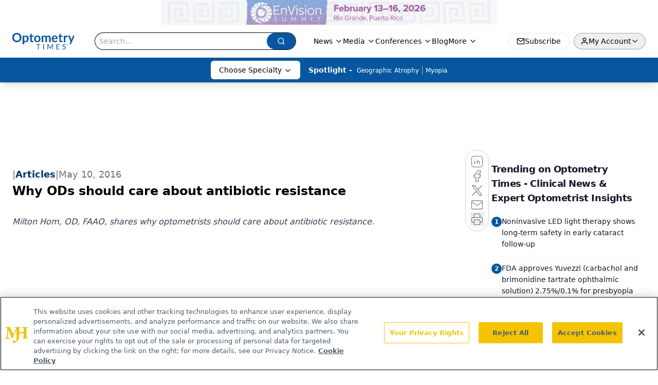

--- FILE ---
content_type: text/html; charset=utf-8
request_url: https://www.optometrytimes.com/view/why-ods-should-care-about-antibiotic-resistance
body_size: 36411
content:
<!DOCTYPE html><html lang="en"> <head><link rel="prefetch" href="/logo.webp"><link rel="preconnect" href="https://www.googletagmanager.com"><link rel="preconnect" href="https://cdn.segment.com"><link rel="preconnect" href="https://www.lightboxcdn.com"><link rel="preconnect" href="https://cdn.cookielaw.org"><link rel="preconnect" href="https://pub.doubleverify.com"><link rel="preconnect" href="https://www.googletagservices.com"><link rel="dns-prefetch" href="https://cdn.jsdelivr.net"><link rel="preconnect" href="https://res.lassomarketing.io"><link rel="icon" href="/favicon.svg" type="image/svg+xml"><link rel="icon" href="/favicon.ico" sizes="any"><link rel="apple-touch-icon" href="/apple-touch-icon.png"><meta charset="UTF-8"><meta name="viewport" content="width=device-width, initial-scale=1.0"><title>Why ODs should care about antibiotic resistance | Optometry Times - Clinical News & Expert Optometrist Insights</title><link rel="canonical" href="https://www.optometrytimes.com/view/why-ods-should-care-about-antibiotic-resistance"><meta name="description" content="Milton Hom, OD, FAAO, shares why optometrists should care about antibiotic resistance."><meta name="robots" content="index, follow"><meta property="og:title" content="Why ODs should care about antibiotic resistance | Optometry Times - Clinical News &#38; Expert Optometrist Insights"><meta property="og:type" content="website"><meta property="og:image" content="https://www.optometrytimes.com/logo.webp"><meta property="og:url" content="https://www.optometrytimes.com/view/why-ods-should-care-about-antibiotic-resistance"><meta property="og:image:url" content="https://www.optometrytimes.com/logo.webp"><meta property="og:image:width" content="1200"><meta property="og:image:height" content="630"><meta property="og:image:alt" content="Why ODs should care about antibiotic resistance | Optometry Times - Clinical News &#38; Expert Optometrist Insights"><meta property="article:published_time" content="2026-02-01T00:32:14.693Z"><meta property="article:modified_time" content="2026-02-01T00:32:14.693Z"><meta property="article:tag" content="Modern Medicine Cases"><meta property="article:tag" content="Modern Medicine Feature Articles"><meta property="article:tag" content="Modern Medicine News"><meta property="article:tag" content="Optometry"><meta property="article:tag" content="Antibiotic Resistance"><meta property="article:tag" content="Understanding Antibiotic Resistance"><meta name="twitter:site" content="@MDMagazine"><meta name="twitter:title" content="Why ODs should care about antibiotic resistance | Optometry Times - Clinical News &#38; Expert Optometrist Insights"><meta name="twitter:image" content="https://www.optometrytimes.com/logo.webp"><meta name="twitter:image:alt" content="Why ODs should care about antibiotic resistance | Optometry Times - Clinical News &#38; Expert Optometrist Insights"><meta name="twitter:description" content="Milton Hom, OD, FAAO, shares why optometrists should care about antibiotic resistance."><link rel="icon" href="/favicon.ico"><meta name="twitter:image" content="https://www.optometrytimes.com/logo.webp"><meta name="twitter:title" content="Why ODs should care about antibiotic resistance | Optometry Times - Clinical News &#38; Expert Optometrist Insights"><meta name="twitter:description" content="Milton Hom, OD, FAAO, shares why optometrists should care about antibiotic resistance."><script type="application/ld+json">{"@context":"https://schema.org","@type":"NewsArticle","headline":"Why ODs should care about antibiotic resistance","datePublished":"2016-05-10T04:00:00.000Z","dateModified":"2020-11-15T09:51:49.000Z","inLanguage":"en-US","image":{"@type":"ImageObject","url":"https://www.optometrytimes.com/logo.webp","caption":"Why ODs should care about antibiotic resistance","alternateName":"Why ODs should care about antibiotic resistance"},"thumbnail":{"@type":"ImageObject","url":"https://www.optometrytimes.com/logo.webp","caption":"Why ODs should care about antibiotic resistance","alternateName":"Why ODs should care about antibiotic resistance"},"publisher":{"@type":"Organization","name":"Optometry Times - Clinical News &amp; Expert Optometrist Insights","logo":{"@type":"ImageObject","url":"https://www.optometrytimes.com/logo.webp"}},"keywords":"Modern Medicine Cases, Modern Medicine Feature Articles, Modern Medicine News, Optometry, Antibiotic Resistance, Understanding Antibiotic Resistance","articleBody":"\t \n\t\n\t\n\t\t \n\t\n\t\t \n\t\tMilton Hom, OD, FAAO, shares why optometrists should care about antibiotic resistance. This video is the second in a series on antibiotic resistance. \nClick here to check out the first video from Kathy Mastrota, MS, OD, FAAO. \n\t \n\tWant to learn more?\nCheck out our Antibiotic Resistance Resource Center\n\tRelated: Dr. Kathy Mastrota explains antibiotic resistance\n\tRelated: Oral antibiotics not effective in MGD?","description":"Milton Hom, OD, FAAO, shares why optometrists should care about antibiotic resistance."}</script><script type="application/ld+json">{"@context":"https://schema.org","@type":"Organization","contactPoint":{"@type":"ContactPoint","availableLanguage":["English"]},"name":"Optometry Times – Clinical News &amp; Expert Optometrist Insights","alternateName":"Optometry Times","description":"Optometry Times delivers clinical news, practice insights, and research updates by optometrists for optometrists to advance care and patient outcomes.","email":"MJHinfo@mjhlifesciences.com","telephone":"609-716-7777","sameAs":["https://twitter.com/OptometryTimes","https://www.facebook.com/OptometryTimes","/rss.xml","https://www.instagram.com/optometrytimes/?hl=en"," https://www.linkedin.com/company/71953118/admin/"],"address":{"@type":"PostalAddress","streetAddress":"259 Prospect Plains Rd, Bldg H","addressLocality":"Monroe","addressRegion":"New Jersey","postalCode":"08831","addressCountry":"United States of America"},"foundingDate":"2011-02-02","founder":{"@type":"Person","name":"MJH Life Sciences"},"employees":[{"@type":"Person","name":"Allie Karas"},{"@type":"Person","name":"Matt Hoffman"},{"@type":"Person","name":"Sheryl Stevenson"}]}</script><script async src="https://cdn.jsdelivr.net/npm/@segment/analytics-consent-wrapper-onetrust@latest/dist/umd/analytics-onetrust.umd.js"></script>
 <script>
  window.dataLayer = window.dataLayer || [];
  function gtag(){dataLayer.push(arguments);}
  gtag('set' , 'developer_id.dYWJhMj', true);
  gtag('consent', 'default', {
      ad_storage: 'denied',
      analytics_storage: 'denied',
      functionality_storage: 'denied',
      personalization_storage: 'denied',
      security_storage: 'granted',
      ad_user_data: 'denied',
      ad_personalization: 'denied',
      region: [
        'AT',
        'BE',
        'BG',
        'HR',
        'CY',
        'CZ',
        'DK',
        'EE',
        'FI',
        'FR',
        'DE',
        'EL',
        'HU',
        'IE',
        'IT',
        'LV',
        'LT',
        'LU',
        'MT',
        'NL',
        'PL',
        'PT',
        'RO',
        'SK',
        'SI',
        'ES',
        'SE',
        'GB',
        'US-CA',
      ],
    });
    gtag('consent', 'default', {
      ad_storage: 'granted',
      analytics_storage: 'granted',
      functionality_storage: 'granted',
      personalization_storage: 'granted',
      security_storage: 'granted',
      ad_user_data: 'granted',
      ad_personalization: 'granted',
    });
    </script>
    <script src="https://cdn.cookielaw.org/scripttemplates/otSDKStub.js" type="text/javascript" charset="UTF-8" data-domain-script="0196a0c0-0c95-7eee-8654-9f204a253d96"></script>
    <script type="text/javascript">function OptanonWrapper() {}</script>
    <script async type="text/plain" class="optanon-category-C0001" src="https://www.lightboxcdn.com/static/lightbox_mjh.js"></script>
  <script async type="text/plain" class="optanon-category-C0004" src="https://res.lassomarketing.io/scripts/lasso-imp-id-min.js"></script> 
   <script async type="text/javascript">
      !function(){var analytics=window.analytics=window.analytics||[];if(!analytics.initialize)if(analytics.invoked)window.console&&console.error&&console.error("Segment snippet included twice.");else{analytics.invoked=!0;analytics.methods=["trackSubmit","trackClick","trackLink","trackForm","pageview","identify","reset","group","track","ready","alias","debug","page","once","off","on","addSourceMiddleware","addIntegrationMiddleware","setAnonymousId","addDestinationMiddleware"];analytics.factory=function(e){return function(){var t=Array.prototype.slice.call(arguments);t.unshift(e);analytics.push(t);return analytics}};for(var e=0;e<analytics.methods.length;e++){var key=analytics.methods[e];analytics[key]=analytics.factory(key)}analytics.load=function(key,e){var t=document.createElement("script");t.type="text/javascript";t.async=!0;t.src="https://cdn.segment.com/analytics.js/v1/" + key + "/analytics.min.js";var n=document.getElementsByTagName("script")[0];n.parentNode.insertBefore(t,n);analytics._loadOptions=e};analytics.SNIPPET_VERSION="4.13.1";
      //check lasso , if lassoImpID doesnt exist try again in 1.25 seconds
      function checkLasso() {
        if (typeof lassoImpID !== 'undefined') {
          window.LassoImpressionID = lassoImpID();
          withOneTrust(analytics).load('BBbKMoOjmhsxPnbd2nO6osz3zq67DzuN');
          analytics.page({
            'LassoImpressionID': window.LassoImpressionID
          });
        } else {
          setTimeout(checkLasso, 1000);
        }
      }
          checkLasso();
            }}();
    </script><script class="optanon-category-C0001" type="text/plain" async src="https://one.optometrytimes.com/tagmanager/scripts/one.js"></script><script async type="text/javascript" src="https://one.optometrytimes.com/tagmanager/scripts/one.js"></script><script type="text/javascript" src="https://www.googletagservices.com/tag/js/gpt.js"></script><script async src="https://pub.doubleverify.com/dvtag/20083417/DV1815449/pub.js"></script><script type="text/javascript">
            window.onDvtagReady = function (callback, timeout = 750) { 
            window.dvtag = window.dvtag || {} 
            dvtag.cmd = dvtag.cmd || [] 
            const opt = { callback, timeout, timestamp: new Date().getTime() } 
            dvtag.cmd.push(function () { dvtag.queueAdRequest(opt) }) 
            setTimeout(function () { 
            const cb = opt.callback 
            opt.callback = null 
            if (cb) cb() 
            }, timeout) 
            } 
     </script><script>(function(){const gtmID = "52L7WHH";

        (function (w, d, s, l, i) {
          w[l] = w[l] || [];
          w[l].push({ 'gtm.start': new Date().getTime(), event: 'gtm.js' });
          var f = d.getElementsByTagName(s)[0],
            j = d.createElement(s),
            dl = l != 'dataLayer' ? '&l=' + l : '';
          j.async = true;
          j.src = 'https://www.googletagmanager.com/gtm.js?id=' + i + dl;
          f.parentNode.insertBefore(j, f);
        })(window, document, 'script', 'dataLayer', 'GTM-' + gtmID);
      })();</script><!-- <ClientRouter  /> --><link rel="stylesheet" href="/_astro/_slug_.EIXIFX_f.css">
<style>.embla{overflow:hidden;height:100%;width:100%}.embla__container{display:flex;flex-direction:column;height:90%;padding:0 0 2%}.vjs-text-track-cue{font-size:1.5rem!important}.embla__slide{flex:0 0 100%;min-width:0;height:100%;display:flex;align-items:center;justify-content:center;margin:0 0 calc(15% / 9);opacity:.3;transform:scale(.95);transition:opacity .3s ease,transform .3s ease}.embla__slide.is-snapped{opacity:1;transform:scale(1);z-index:2}.embla__slide.is-in-view:not(.is-snapped){opacity:.6;transform:scale(.97)}.embla__slide:not(.is-snapped) .shorts-video-container:after{content:"";position:absolute;inset:0;background:linear-gradient(to bottom,#0000001a,#0000004d,#0000001a);pointer-events:none;z-index:1}.embla.is-wheel-scrolling{cursor:grabbing}.embla.is-wheel-scrolling .embla__slide{pointer-events:none}.shorts-item{height:100%;position:relative;display:flex;flex-direction:column;align-items:center;justify-content:center;padding:0}.shorts-video-container{position:relative;width:100%;height:100%;max-height:min(90vh,calc(100vw * 16 / 9));margin:0 auto;border-radius:12px}@supports (aspect-ratio: 9 / 16){.shorts-video-container{aspect-ratio:9 / 16;width:auto;height:100%}}@supports not (aspect-ratio: 9 / 16){.shorts-video-container{width:56.25vh;height:100%}}.shorts-video-wrapper{position:relative;width:100%;height:100%}.bg-shorts-container .video-js{width:100%!important;height:100%!important;-o-object-fit:cover;object-fit:cover;position:absolute;top:0;left:0}.bg-shorts-container .video-js video{width:100%!important;height:100%!important;-o-object-fit:cover;object-fit:cover;position:absolute;top:0;left:0}.bg-shorts-container{width:100%;height:100%;position:relative}@media (max-width: 768px){.shorts-video-container{max-width:90vw}@supports (aspect-ratio: 9 / 16){.shorts-video-container{height:100%;max-height:75vh}}}.shorts-navigation-btn{transition:all .2s ease-in-out}.shorts-navigation-btn:hover{transform:scale(1.1);background-color:#ffffff4d}.shorts-navigation-btn:active{transform:scale(.95)}@keyframes pulse{0%,to{opacity:1}50%{opacity:.5}}.loading-pulse{animation:pulse 2s cubic-bezier(.4,0,.6,1) infinite}.shorts-overlay{background:linear-gradient(to top,rgba(0,0,0,.8) 0%,rgba(0,0,0,.4) 50%,transparent 100%)}.shorts-navigation,.shorts-navigation button{z-index:9999!important;pointer-events:auto}@media (max-width: 768px){.shorts-navigation{right:8px}.shorts-navigation button{width:32px;height:32px}}
</style>
<link rel="stylesheet" href="/_astro/_slug_.DquC58Zs.css"><script type="module" src="/_astro/page.V2R8AmkL.js"></script></head> <body> <style>astro-island,astro-slot,astro-static-slot{display:contents}</style><script>(()=>{var e=async t=>{await(await t())()};(self.Astro||(self.Astro={})).load=e;window.dispatchEvent(new Event("astro:load"));})();</script><script>(()=>{var A=Object.defineProperty;var g=(i,o,a)=>o in i?A(i,o,{enumerable:!0,configurable:!0,writable:!0,value:a}):i[o]=a;var d=(i,o,a)=>g(i,typeof o!="symbol"?o+"":o,a);{let i={0:t=>m(t),1:t=>a(t),2:t=>new RegExp(t),3:t=>new Date(t),4:t=>new Map(a(t)),5:t=>new Set(a(t)),6:t=>BigInt(t),7:t=>new URL(t),8:t=>new Uint8Array(t),9:t=>new Uint16Array(t),10:t=>new Uint32Array(t),11:t=>1/0*t},o=t=>{let[l,e]=t;return l in i?i[l](e):void 0},a=t=>t.map(o),m=t=>typeof t!="object"||t===null?t:Object.fromEntries(Object.entries(t).map(([l,e])=>[l,o(e)]));class y extends HTMLElement{constructor(){super(...arguments);d(this,"Component");d(this,"hydrator");d(this,"hydrate",async()=>{var b;if(!this.hydrator||!this.isConnected)return;let e=(b=this.parentElement)==null?void 0:b.closest("astro-island[ssr]");if(e){e.addEventListener("astro:hydrate",this.hydrate,{once:!0});return}let c=this.querySelectorAll("astro-slot"),n={},h=this.querySelectorAll("template[data-astro-template]");for(let r of h){let s=r.closest(this.tagName);s!=null&&s.isSameNode(this)&&(n[r.getAttribute("data-astro-template")||"default"]=r.innerHTML,r.remove())}for(let r of c){let s=r.closest(this.tagName);s!=null&&s.isSameNode(this)&&(n[r.getAttribute("name")||"default"]=r.innerHTML)}let p;try{p=this.hasAttribute("props")?m(JSON.parse(this.getAttribute("props"))):{}}catch(r){let s=this.getAttribute("component-url")||"<unknown>",v=this.getAttribute("component-export");throw v&&(s+=` (export ${v})`),console.error(`[hydrate] Error parsing props for component ${s}`,this.getAttribute("props"),r),r}let u;await this.hydrator(this)(this.Component,p,n,{client:this.getAttribute("client")}),this.removeAttribute("ssr"),this.dispatchEvent(new CustomEvent("astro:hydrate"))});d(this,"unmount",()=>{this.isConnected||this.dispatchEvent(new CustomEvent("astro:unmount"))})}disconnectedCallback(){document.removeEventListener("astro:after-swap",this.unmount),document.addEventListener("astro:after-swap",this.unmount,{once:!0})}connectedCallback(){if(!this.hasAttribute("await-children")||document.readyState==="interactive"||document.readyState==="complete")this.childrenConnectedCallback();else{let e=()=>{document.removeEventListener("DOMContentLoaded",e),c.disconnect(),this.childrenConnectedCallback()},c=new MutationObserver(()=>{var n;((n=this.lastChild)==null?void 0:n.nodeType)===Node.COMMENT_NODE&&this.lastChild.nodeValue==="astro:end"&&(this.lastChild.remove(),e())});c.observe(this,{childList:!0}),document.addEventListener("DOMContentLoaded",e)}}async childrenConnectedCallback(){let e=this.getAttribute("before-hydration-url");e&&await import(e),this.start()}async start(){let e=JSON.parse(this.getAttribute("opts")),c=this.getAttribute("client");if(Astro[c]===void 0){window.addEventListener(`astro:${c}`,()=>this.start(),{once:!0});return}try{await Astro[c](async()=>{let n=this.getAttribute("renderer-url"),[h,{default:p}]=await Promise.all([import(this.getAttribute("component-url")),n?import(n):()=>()=>{}]),u=this.getAttribute("component-export")||"default";if(!u.includes("."))this.Component=h[u];else{this.Component=h;for(let f of u.split("."))this.Component=this.Component[f]}return this.hydrator=p,this.hydrate},e,this)}catch(n){console.error(`[astro-island] Error hydrating ${this.getAttribute("component-url")}`,n)}}attributeChangedCallback(){this.hydrate()}}d(y,"observedAttributes",["props"]),customElements.get("astro-island")||customElements.define("astro-island",y)}})();</script><astro-island uid="Z1xuLHw" prefix="r10" component-url="/_astro/atoms.Ch89ewdX.js" component-export="SanityClient" renderer-url="/_astro/client.4AZqD4Tw.js" props="{&quot;config&quot;:[0,{&quot;dataset&quot;:[0,&quot;optometrytimes&quot;],&quot;projectId&quot;:[0,&quot;0vv8moc6&quot;],&quot;useCdn&quot;:[0,true],&quot;token&quot;:[0,&quot;skIjFEmlzBmyZpjK8Zc1FQwpwi0Bv3wVI0WhSPJfe5wEiXkmkb3Rq7h5T1WLyvXaJAhM7sOBa2vXBRGxShTPYsvCpTSYuIFBEZnhapLqKMkXyRyxCYjZQYbPv4Zbdn7UMjfKcTbCwat1s1GKaDhqbiwIffPYLGtrK4hT6V3Xq32NfzOzScjn&quot;]}]}" ssr client="load" opts="{&quot;name&quot;:&quot;SanityClient&quot;,&quot;value&quot;:true}"></astro-island> <astro-island uid="1foDn3" prefix="r11" component-url="/_astro/react.hrQvyCJB.js" component-export="AuthInit" renderer-url="/_astro/client.4AZqD4Tw.js" props="{&quot;config&quot;:[0,{&quot;region&quot;:[0,&quot;us-east-1&quot;],&quot;userPoolId&quot;:[0,&quot;us-east-1_qvUR8zszr&quot;],&quot;userPoolClientId&quot;:[0,&quot;5t4e4nq2rtaq6162t16tatj6rb&quot;],&quot;oauthDomain&quot;:[0,&quot;auth.mjhlifesciences.com&quot;],&quot;redirectSignIn&quot;:[1,[[0,&quot;https://www.optometrytimes.com/auth/callback&quot;]]],&quot;redirectSignOut&quot;:[1,[[0,&quot;https://www.optometrytimes.com&quot;]]]}]}" ssr client="load" opts="{&quot;name&quot;:&quot;AuthInit&quot;,&quot;value&quot;:true}"></astro-island> <!-- <VisualEditing enabled={visualEditingEnabled} zIndex={1000} /> --> <script>(()=>{var e=async t=>{await(await t())()};(self.Astro||(self.Astro={})).only=e;window.dispatchEvent(new Event("astro:only"));})();</script><astro-island uid="Z1tJzKx" component-url="/_astro/index.qum6FzgI.js" component-export="default" renderer-url="/_astro/client.4AZqD4Tw.js" props="{&quot;settings&quot;:[0,{&quot;useNewWelcomeAd&quot;:[0,true],&quot;siteConfig&quot;:[0,{&quot;sanityClientConfig&quot;:[0,{&quot;dataset&quot;:[0,&quot;optometrytimes&quot;],&quot;projectId&quot;:[0,&quot;0vv8moc6&quot;],&quot;useCdn&quot;:[0,true],&quot;token&quot;:[0,&quot;skIjFEmlzBmyZpjK8Zc1FQwpwi0Bv3wVI0WhSPJfe5wEiXkmkb3Rq7h5T1WLyvXaJAhM7sOBa2vXBRGxShTPYsvCpTSYuIFBEZnhapLqKMkXyRyxCYjZQYbPv4Zbdn7UMjfKcTbCwat1s1GKaDhqbiwIffPYLGtrK4hT6V3Xq32NfzOzScjn&quot;]}],&quot;logoWidth&quot;:[0,180],&quot;logoHeight&quot;:[0,48],&quot;gtmID&quot;:[0,&quot;52L7WHH&quot;],&quot;onejs&quot;:[0,&quot;https://one.optometrytimes.com/tagmanager/scripts/one.js&quot;],&quot;title&quot;:[0,&quot;Optometry Times - Clinical News &amp; Expert Optometrist Insights&quot;],&quot;liveDomain&quot;:[0,&quot;www.optometrytimes.com&quot;],&quot;logo&quot;:[0,&quot;/logo.webp&quot;],&quot;white_logo&quot;:[0,&quot;/logo_white.webp&quot;],&quot;megaMenuTaxName&quot;:[0,&quot;clinical&quot;],&quot;twitter&quot;:[0,&quot;@MDMagazine&quot;],&quot;fixSecondaryNavigationLinksIdentifier&quot;:[0,true],&quot;oneTrustId&quot;:[0,&quot;0196a0c0-0c95-7eee-8654-9f204a253d96&quot;],&quot;sharingImageUrl&quot;:[0,&quot;https://www.optometrytimes.com/logo.webp&quot;],&quot;subscribe&quot;:[0,{&quot;href&quot;:[0,&quot;/newsletter&quot;],&quot;text&quot;:[0,&quot;Want more insights like this? Subscribe to Optometry Times and get clinical pearls and practice tips delivered straight to your inbox.&quot;]}],&quot;subFooterLinks&quot;:[1,[[0,{&quot;url&quot;:[0,&quot;/&quot;],&quot;title&quot;:[0,&quot;Home&quot;]}],[0,{&quot;url&quot;:[0,&quot;/about&quot;],&quot;title&quot;:[0,&quot;About Us&quot;]}],[0,{&quot;url&quot;:[0,&quot;/news&quot;],&quot;title&quot;:[0,&quot;News&quot;]}],[0,{&quot;url&quot;:[0,&quot;/contact-us&quot;],&quot;title&quot;:[0,&quot;Contact Us&quot;]}]]]}],&quot;styleConfig&quot;:[0,{&quot;logoSize&quot;:[0,&quot;medium&quot;],&quot;navigation&quot;:[0,5],&quot;footer&quot;:[0,1],&quot;featureDeck&quot;:[0,1],&quot;featureSlider&quot;:[0,1]}],&quot;adConfig&quot;:[0,{&quot;networkID&quot;:[0,&quot;4688&quot;],&quot;adUnit&quot;:[0,&quot;optometrytimes&quot;]}],&quot;pageConfig&quot;:[0,{&quot;publicationName&quot;:[0,&quot;Optometry Times Journal&quot;],&quot;publicationUrl&quot;:[0,&quot;journals&quot;],&quot;authorUrl&quot;:[0,&quot;authors&quot;]}],&quot;sanityConfig&quot;:[0,{&quot;taxonomy&quot;:[0,{&quot;news&quot;:[0,&quot;omt_taxonomy_5190_news&quot;],&quot;conference&quot;:[0,&quot;omt_taxonomy_53200_conference&quot;],&quot;clinical&quot;:[0,&quot;omt_taxonomy_53202_clinical&quot;]}],&quot;docGroup&quot;:[0,{&quot;conference&quot;:[0,&quot;omt_documentGroup_53200_conference&quot;]}],&quot;contentCategory&quot;:[0,{&quot;poll&quot;:[0,&quot;9e4880fc-85b8-4ffb-a066-79af8dfaa4e1&quot;],&quot;slideshows&quot;:[0,&quot;61085300-0cae-4cd1-b0e8-26323ac5c2e6&quot;],&quot;articles&quot;:[0,&quot;8bdaa7fc-960a-4b57-b076-75fdce3741bb&quot;],&quot;podcasts&quot;:[0,&quot;93d57b69-2d72-45fe-8b8a-d18e7e7e5f20&quot;],&quot;videos&quot;:[0,&quot;42000fd0-0d05-4832-9f2c-62c21079b76c&quot;],&quot;hero&quot;:[0,&quot;2504da4c-b21a-465e-88ba-3841a00c0395&quot;]}]}],&quot;gateEnabled&quot;:[0,&quot;modal&quot;],&quot;customPageTypes&quot;:[1,[]],&quot;sMaxAge&quot;:[0,300],&quot;staleWhileRevalidate&quot;:[0,329],&quot;topBanner&quot;:[0,{&quot;href&quot;:[0,&quot;https://www.envisionsummit.org/?utm_medium=banner&amp;utm_source=sister_brand&amp;utm_campaign=ecn_top_banner&quot;],&quot;img&quot;:[0,&quot;/PartnerLogos/EnVision26_NEW_PaidSocialBanners_640x47.png&quot;],&quot;alt&quot;:[0,&quot;Banner - Collaborative Care Symposium&quot;]}],&quot;allowedDomains&quot;:[1,[[0,&quot;ce.dvm360.com&quot;],[0,&quot;www.pharmacytimes.org&quot;],[0,&quot;www.gotoper.com&quot;]]],&quot;partnerBrandsLogos&quot;:[1,[[0,{&quot;id&quot;:[0,0],&quot;src&quot;:[0,&quot;/PartnerLogos/EyeCareNetwork_logo_KO.png&quot;],&quot;alt&quot;:[0,&quot;Collaborative Care Symposium&quot;],&quot;link&quot;:[0,&quot;https://www.gotoper.com/courses/eyecon?utm_medium=website&amp;utm_source=sister_brand&amp;utm_campaign=eyecon&amp;utm_content=top_banner&quot;],&quot;isMain&quot;:[0,true]}],[0,{&quot;id&quot;:[0,1],&quot;src&quot;:[0,&quot;/PartnerLogos/Opthal_white.png&quot;],&quot;alt&quot;:[0,&quot;Ophthalmology Times&quot;],&quot;link&quot;:[0,&quot;https://www.ophthalmologytimes.com/&quot;],&quot;isMain&quot;:[0,false]}],[0,{&quot;id&quot;:[0,2],&quot;src&quot;:[0,&quot;/PartnerLogos/MR_Logo.png&quot;],&quot;alt&quot;:[0,&quot;Modern Retina&quot;],&quot;link&quot;:[0,&quot;https://www.modernretina.com/&quot;],&quot;isMain&quot;:[0,false]}],[0,{&quot;id&quot;:[0,3],&quot;src&quot;:[0,&quot;/PartnerLogos/OD_Logo2023_white (1).png&quot;],&quot;alt&quot;:[0,&quot;Optometry Times&quot;],&quot;link&quot;:[0,&quot;https://www.optometrytimes.com/&quot;],&quot;isMain&quot;:[0,false]}],[0,{&quot;id&quot;:[0,4],&quot;src&quot;:[0,&quot;/PartnerLogos/ote-logo-white.png&quot;],&quot;alt&quot;:[0,&quot;Ophthalmology Times Europe&quot;],&quot;link&quot;:[0,&quot;https://europe.ophthalmologytimes.com/&quot;],&quot;isMain&quot;:[0,false]}]]]}],&quot;targeting&quot;:[0,{&quot;content_placement&quot;:[1,[[0,&quot;news&quot;]]],&quot;document_url&quot;:[1,[[0,&quot;why-ods-should-care-about-antibiotic-resistance&quot;]]],&quot;document_group&quot;:[1,[]],&quot;content_group&quot;:[1,[]],&quot;rootDocumentGroup&quot;:[1,[]],&quot;issue_url&quot;:[1,[]],&quot;publication_url&quot;:[1,[]],&quot;tags&quot;:[1,[[0,&quot;Modern Medicine Cases&quot;],[0,&quot;Modern Medicine Feature Articles&quot;],[0,&quot;Modern Medicine News&quot;],[0,&quot;Optometry&quot;],[0,&quot;Antibiotic Resistance&quot;],[0,&quot;Understanding Antibiotic Resistance&quot;]]],&quot;hostname&quot;:[0,&quot;www.optometrytimes.com&quot;],&quot;adLayer&quot;:[0,{&quot;adSlotSelection&quot;:[1,[]]}]}],&quot;gateData&quot;:[0,{}]}" ssr client="only" opts="{&quot;name&quot;:&quot;ADWelcome&quot;,&quot;value&quot;:true}"></astro-island> <astro-island uid="Z1wDS7a" prefix="r42" component-url="/_astro/ADFloatingFooter.BD49CBHT.js" component-export="default" renderer-url="/_astro/client.4AZqD4Tw.js" props="{&quot;networkID&quot;:[0,&quot;4688&quot;],&quot;adUnit&quot;:[0,&quot;optometrytimes&quot;],&quot;targeting&quot;:[0,{&quot;content_placement&quot;:[1,[[0,&quot;news&quot;]]],&quot;document_url&quot;:[1,[[0,&quot;why-ods-should-care-about-antibiotic-resistance&quot;]]],&quot;document_group&quot;:[1,[]],&quot;content_group&quot;:[1,[]],&quot;rootDocumentGroup&quot;:[1,[]],&quot;issue_url&quot;:[1,[]],&quot;publication_url&quot;:[1,[]],&quot;tags&quot;:[1,[[0,&quot;Modern Medicine Cases&quot;],[0,&quot;Modern Medicine Feature Articles&quot;],[0,&quot;Modern Medicine News&quot;],[0,&quot;Optometry&quot;],[0,&quot;Antibiotic Resistance&quot;],[0,&quot;Understanding Antibiotic Resistance&quot;]]],&quot;hostname&quot;:[0,&quot;www.optometrytimes.com&quot;],&quot;adLayer&quot;:[0,{&quot;adSlotSelection&quot;:[1,[]]}]}]}" ssr client="load" opts="{&quot;name&quot;:&quot;ADFloatingFooter&quot;,&quot;value&quot;:true}"></astro-island> <div class="z-[99999] hidden w-full bg-gradient-to-r px-10 md:flex md:items-center md:justify-center" style="background-color:white"> <div class="flex w-full items-center justify-center md:w-[60%]"> <a href="https://www.envisionsummit.org/?utm_medium=banner&utm_source=sister_brand&utm_campaign=ecn_top_banner" target="_blank" rel="noreferrer" class="w-full"> <div class="flex h-[30px] w-full items-center justify-center xs:h-[48px]"> <img src="/PartnerLogos/EnVision26_NEW_PaidSocialBanners_640x47.png" alt="Banner - Collaborative Care Symposium" class="max-h-full max-w-full object-contain"> </div> </a> </div> </div>      <astro-island uid="Z1lN2SD" prefix="r43" component-url="/_astro/ui.BfbiW2ft.js" component-export="N5" renderer-url="/_astro/client.4AZqD4Tw.js" props="{&quot;data&quot;:[0,{&quot;logoImage&quot;:[0,&quot;/logo.webp&quot;],&quot;mainLinks&quot;:[1,[[0,{&quot;_createdAt&quot;:[0,&quot;2020-03-11T15:09:10Z&quot;],&quot;_id&quot;:[0,&quot;ca305743-64d0-40d4-8f8e-ddfc1aa020dc&quot;],&quot;_rev&quot;:[0,&quot;BnBYWgQDXkOWWNRfOm2BLP&quot;],&quot;_type&quot;:[0,&quot;mainNavigation&quot;],&quot;_updatedAt&quot;:[0,&quot;2020-03-13T19:00:29Z&quot;],&quot;is_active&quot;:[0,true],&quot;name&quot;:[0,&quot;News&quot;],&quot;navParent&quot;:[0,null],&quot;sortOrder&quot;:[0,1],&quot;subQuery&quot;:[1,[[0,{&quot;_createdAt&quot;:[0,&quot;2020-03-27T18:57:12Z&quot;],&quot;_id&quot;:[0,&quot;678b7ebe-9f47-4229-a6c9-0972c9f6398d&quot;],&quot;_rev&quot;:[0,&quot;Noxl9DZCzMkAp71hlNaZ5a&quot;],&quot;_type&quot;:[0,&quot;mainNavigation&quot;],&quot;_updatedAt&quot;:[0,&quot;2020-06-04T08:05:48Z&quot;],&quot;children&quot;:[1,[]],&quot;is_active&quot;:[0,true],&quot;name&quot;:[0,&quot;All News&quot;],&quot;navParent&quot;:[0,{&quot;_ref&quot;:[0,&quot;ca305743-64d0-40d4-8f8e-ddfc1aa020dc&quot;],&quot;_type&quot;:[0,&quot;reference&quot;]}],&quot;url&quot;:[0,&quot;/news&quot;]}],[0,{&quot;_createdAt&quot;:[0,&quot;2020-03-11T15:14:31Z&quot;],&quot;_id&quot;:[0,&quot;b42658b6-c00d-4829-8b6e-06be13998f31&quot;],&quot;_rev&quot;:[0,&quot;Noxl9DZCzMkAp71hlNaZ5a&quot;],&quot;_type&quot;:[0,&quot;mainNavigation&quot;],&quot;_updatedAt&quot;:[0,&quot;2020-06-04T08:05:48Z&quot;],&quot;children&quot;:[1,[]],&quot;is_active&quot;:[0,true],&quot;name&quot;:[0,&quot;Practice Management&quot;],&quot;navParent&quot;:[0,{&quot;_ref&quot;:[0,&quot;ca305743-64d0-40d4-8f8e-ddfc1aa020dc&quot;],&quot;_type&quot;:[0,&quot;reference&quot;]}],&quot;url&quot;:[0,&quot;/news/practice-management&quot;]}]]],&quot;url&quot;:[0,&quot;/news&quot;]}],[0,{&quot;_createdAt&quot;:[0,&quot;2020-03-11T15:14:55Z&quot;],&quot;_id&quot;:[0,&quot;02a172bf-39af-443c-a969-fab86f5d4d27&quot;],&quot;_rev&quot;:[0,&quot;7KigjgZ0VKjOj8uxZ54MG6&quot;],&quot;_system&quot;:[0,{&quot;base&quot;:[0,{&quot;id&quot;:[0,&quot;02a172bf-39af-443c-a969-fab86f5d4d27&quot;],&quot;rev&quot;:[0,&quot;BnBYWgQDXkOWWNRfOm2BLP&quot;]}]}],&quot;_type&quot;:[0,&quot;mainNavigation&quot;],&quot;_updatedAt&quot;:[0,&quot;2025-09-22T18:02:15Z&quot;],&quot;is_active&quot;:[0,true],&quot;name&quot;:[0,&quot;Media&quot;],&quot;navParent&quot;:[0,null],&quot;sortOrder&quot;:[0,2],&quot;subQuery&quot;:[1,[[0,{&quot;_createdAt&quot;:[0,&quot;2025-02-04T18:34:13Z&quot;],&quot;_id&quot;:[0,&quot;fe8da383-6a4a-42a4-a70e-0d98cb265043&quot;],&quot;_rev&quot;:[0,&quot;IWI2RZu0o5ZrOKzXGtzOFM&quot;],&quot;_type&quot;:[0,&quot;mainNavigation&quot;],&quot;_updatedAt&quot;:[0,&quot;2025-02-04T18:56:34Z&quot;],&quot;children&quot;:[1,[]],&quot;is_active&quot;:[0,true],&quot;name&quot;:[0,&quot;All Videos&quot;],&quot;navParent&quot;:[0,{&quot;_ref&quot;:[0,&quot;02a172bf-39af-443c-a969-fab86f5d4d27&quot;],&quot;_type&quot;:[0,&quot;reference&quot;]}],&quot;sortOrder&quot;:[0,1],&quot;url&quot;:[0,&quot;/videos&quot;]}],[0,{&quot;_createdAt&quot;:[0,&quot;2020-03-11T15:18:48Z&quot;],&quot;_id&quot;:[0,&quot;d11609ed-505a-4fc2-afb7-5c5f1dee1f81&quot;],&quot;_rev&quot;:[0,&quot;vA1yx8ze9irOykXTY3u8Lq&quot;],&quot;_type&quot;:[0,&quot;mainNavigation&quot;],&quot;_updatedAt&quot;:[0,&quot;2021-05-24T17:48:52Z&quot;],&quot;children&quot;:[1,[]],&quot;is_active&quot;:[0,true],&quot;name&quot;:[0,&quot;Expert Interviews&quot;],&quot;navParent&quot;:[0,{&quot;_ref&quot;:[0,&quot;02a172bf-39af-443c-a969-fab86f5d4d27&quot;],&quot;_type&quot;:[0,&quot;reference&quot;]}],&quot;sortOrder&quot;:[0,1],&quot;url&quot;:[0,&quot;/expert-interviews&quot;]}],[0,{&quot;_createdAt&quot;:[0,&quot;2020-04-13T06:03:52Z&quot;],&quot;_id&quot;:[0,&quot;48cb6934-26ab-4c23-b7f4-e28938e757a1&quot;],&quot;_rev&quot;:[0,&quot;vA1yx8ze9irOykXTY3u9sL&quot;],&quot;_type&quot;:[0,&quot;mainNavigation&quot;],&quot;_updatedAt&quot;:[0,&quot;2021-05-24T17:48:59Z&quot;],&quot;children&quot;:[1,[]],&quot;is_active&quot;:[0,true],&quot;name&quot;:[0,&quot;Podcasts&quot;],&quot;navParent&quot;:[0,{&quot;_ref&quot;:[0,&quot;02a172bf-39af-443c-a969-fab86f5d4d27&quot;],&quot;_type&quot;:[0,&quot;reference&quot;]}],&quot;sortOrder&quot;:[0,2],&quot;url&quot;:[0,&quot;/podcasts&quot;]}],[0,{&quot;_createdAt&quot;:[0,&quot;2020-05-25T10:38:26Z&quot;],&quot;_id&quot;:[0,&quot;952219cc-a653-4d65-86d0-4464e0e6b344&quot;],&quot;_rev&quot;:[0,&quot;Mq1JwZJ2xi03hwqICrXYM3&quot;],&quot;_type&quot;:[0,&quot;mainNavigation&quot;],&quot;_updatedAt&quot;:[0,&quot;2021-07-29T14:52:51Z&quot;],&quot;blank&quot;:[0,true],&quot;children&quot;:[1,[]],&quot;is_active&quot;:[0,true],&quot;name&quot;:[0,&quot;Medical World News&quot;],&quot;navParent&quot;:[0,{&quot;_ref&quot;:[0,&quot;02a172bf-39af-443c-a969-fab86f5d4d27&quot;],&quot;_type&quot;:[0,&quot;reference&quot;]}],&quot;sortOrder&quot;:[0,3],&quot;url&quot;:[0,&quot;https://www.medicalworldnews.com/&quot;]}],[0,{&quot;_createdAt&quot;:[0,&quot;2020-08-18T21:25:34Z&quot;],&quot;_id&quot;:[0,&quot;921da6fb-5e79-4028-9683-d236a0da0f8a&quot;],&quot;_rev&quot;:[0,&quot;vA1yx8ze9irOykXTY3uDQq&quot;],&quot;_type&quot;:[0,&quot;mainNavigation&quot;],&quot;_updatedAt&quot;:[0,&quot;2021-05-24T17:49:09Z&quot;],&quot;children&quot;:[1,[]],&quot;is_active&quot;:[0,true],&quot;name&quot;:[0,&quot;Viewpoints&quot;],&quot;navParent&quot;:[0,{&quot;_ref&quot;:[0,&quot;02a172bf-39af-443c-a969-fab86f5d4d27&quot;],&quot;_type&quot;:[0,&quot;reference&quot;]}],&quot;sortOrder&quot;:[0,4],&quot;url&quot;:[0,&quot;/viewpoints&quot;]}],[0,{&quot;_createdAt&quot;:[0,&quot;2021-05-24T17:42:36Z&quot;],&quot;_id&quot;:[0,&quot;a30df0d4-0da9-4fde-b945-224bd92b88ea&quot;],&quot;_rev&quot;:[0,&quot;vA1yx8ze9irOykXTY3sW2q&quot;],&quot;_type&quot;:[0,&quot;mainNavigation&quot;],&quot;_updatedAt&quot;:[0,&quot;2021-05-24T17:42:56Z&quot;],&quot;children&quot;:[1,[]],&quot;is_active&quot;:[0,true],&quot;name&quot;:[0,&quot;Insights&quot;],&quot;navParent&quot;:[0,{&quot;_ref&quot;:[0,&quot;02a172bf-39af-443c-a969-fab86f5d4d27&quot;],&quot;_type&quot;:[0,&quot;reference&quot;]}],&quot;sortOrder&quot;:[0,5],&quot;url&quot;:[0,&quot;/insights&quot;]}],[0,{&quot;_createdAt&quot;:[0,&quot;2023-08-23T17:05:13Z&quot;],&quot;_id&quot;:[0,&quot;73de140d-b448-4c6e-b496-b28c0b877ef1&quot;],&quot;_rev&quot;:[0,&quot;h2tkLADXfadHAi4sjMwK4l&quot;],&quot;_type&quot;:[0,&quot;mainNavigation&quot;],&quot;_updatedAt&quot;:[0,&quot;2023-08-23T17:05:43Z&quot;],&quot;children&quot;:[1,[]],&quot;is_active&quot;:[0,true],&quot;name&quot;:[0,&quot;Case Based Roundtable Series&quot;],&quot;navParent&quot;:[0,{&quot;_ref&quot;:[0,&quot;02a172bf-39af-443c-a969-fab86f5d4d27&quot;],&quot;_type&quot;:[0,&quot;reference&quot;]}],&quot;url&quot;:[0,&quot;/case-based-roundtable-series&quot;]}],[0,{&quot;_createdAt&quot;:[0,&quot;2021-09-17T15:17:18Z&quot;],&quot;_id&quot;:[0,&quot;b130b96f-ac36-428d-ad26-cc735e3be168&quot;],&quot;_rev&quot;:[0,&quot;FV5pQrhtrl2YHb3BGvUmjJ&quot;],&quot;_type&quot;:[0,&quot;mainNavigation&quot;],&quot;_updatedAt&quot;:[0,&quot;2021-09-17T15:18:11Z&quot;],&quot;children&quot;:[1,[]],&quot;is_active&quot;:[0,true],&quot;name&quot;:[0,&quot;Case Studies&quot;],&quot;navParent&quot;:[0,{&quot;_ref&quot;:[0,&quot;02a172bf-39af-443c-a969-fab86f5d4d27&quot;],&quot;_type&quot;:[0,&quot;reference&quot;]}],&quot;url&quot;:[0,&quot;/case-studies&quot;]}],[0,{&quot;_createdAt&quot;:[0,&quot;2024-08-07T18:24:19Z&quot;],&quot;_id&quot;:[0,&quot;e4ab5fcb-64a3-4dd7-a208-e06a7b3e8421&quot;],&quot;_rev&quot;:[0,&quot;Fhd02XoXdQgeoPyY6jzTu8&quot;],&quot;_type&quot;:[0,&quot;mainNavigation&quot;],&quot;_updatedAt&quot;:[0,&quot;2024-08-07T18:24:29Z&quot;],&quot;children&quot;:[1,[]],&quot;is_active&quot;:[0,true],&quot;name&quot;:[0,&quot;Case of the Quarter&quot;],&quot;navParent&quot;:[0,{&quot;_ref&quot;:[0,&quot;02a172bf-39af-443c-a969-fab86f5d4d27&quot;],&quot;_type&quot;:[0,&quot;reference&quot;]}],&quot;url&quot;:[0,&quot;/case-of-the-quarter&quot;]}],[0,{&quot;_createdAt&quot;:[0,&quot;2023-03-29T18:33:47Z&quot;],&quot;_id&quot;:[0,&quot;042f9bb9-de5d-4812-b7ba-7903de7a51cd&quot;],&quot;_rev&quot;:[0,&quot;m2DjVavgFIfXzme7RaYpb1&quot;],&quot;_type&quot;:[0,&quot;mainNavigation&quot;],&quot;_updatedAt&quot;:[0,&quot;2023-03-29T18:33:47Z&quot;],&quot;children&quot;:[1,[]],&quot;is_active&quot;:[0,true],&quot;name&quot;:[0,&quot;Practice Ownership&quot;],&quot;navParent&quot;:[0,{&quot;_ref&quot;:[0,&quot;02a172bf-39af-443c-a969-fab86f5d4d27&quot;],&quot;_type&quot;:[0,&quot;reference&quot;]}],&quot;url&quot;:[0,&quot;/practice-ownership&quot;]}],[0,{&quot;_createdAt&quot;:[0,&quot;2024-05-29T14:07:22Z&quot;],&quot;_id&quot;:[0,&quot;1cd17aa8-0e6f-42c3-a00f-6af21c8d9c5c&quot;],&quot;_rev&quot;:[0,&quot;uvHohaOYLPGOvQZnPTrxx3&quot;],&quot;_type&quot;:[0,&quot;mainNavigation&quot;],&quot;_updatedAt&quot;:[0,&quot;2024-05-29T14:07:37Z&quot;],&quot;children&quot;:[1,[]],&quot;is_active&quot;:[0,true],&quot;name&quot;:[0,&quot;Rapid Readout&quot;],&quot;navParent&quot;:[0,{&quot;_ref&quot;:[0,&quot;02a172bf-39af-443c-a969-fab86f5d4d27&quot;],&quot;_type&quot;:[0,&quot;reference&quot;]}],&quot;url&quot;:[0,&quot;/rapid-readout&quot;]}],[0,{&quot;_createdAt&quot;:[0,&quot;2025-12-03T20:51:10Z&quot;],&quot;_id&quot;:[0,&quot;7ba37fac-9a73-413e-bcb4-072349664829&quot;],&quot;_rev&quot;:[0,&quot;7ovpR0rZ55i66Py3M976qM&quot;],&quot;_type&quot;:[0,&quot;mainNavigation&quot;],&quot;_updatedAt&quot;:[0,&quot;2025-12-03T20:51:32Z&quot;],&quot;children&quot;:[1,[]],&quot;is_active&quot;:[0,true],&quot;name&quot;:[0,&quot;Video Series&quot;],&quot;navParent&quot;:[0,{&quot;_ref&quot;:[0,&quot;02a172bf-39af-443c-a969-fab86f5d4d27&quot;],&quot;_type&quot;:[0,&quot;reference&quot;]}],&quot;url&quot;:[0,&quot;/video-series&quot;]}],[0,{&quot;_createdAt&quot;:[0,&quot;2023-10-20T13:00:47Z&quot;],&quot;_id&quot;:[0,&quot;8187488b-36b2-417b-a0b6-68cd14646943&quot;],&quot;_rev&quot;:[0,&quot;6DnoMTITgrYeZ3gqn6HL9R&quot;],&quot;_type&quot;:[0,&quot;mainNavigation&quot;],&quot;_updatedAt&quot;:[0,&quot;2025-01-28T15:51:39Z&quot;],&quot;children&quot;:[1,[]],&quot;is_active&quot;:[0,true],&quot;name&quot;:[0,&quot;What’s Your WhEYE?&quot;],&quot;navParent&quot;:[0,{&quot;_ref&quot;:[0,&quot;02a172bf-39af-443c-a969-fab86f5d4d27&quot;],&quot;_type&quot;:[0,&quot;reference&quot;]}],&quot;url&quot;:[0,&quot;/whats-your-wheye&quot;]}]]]}],[0,{&quot;_createdAt&quot;:[0,&quot;2020-03-11T15:21:53Z&quot;],&quot;_id&quot;:[0,&quot;01998d9d-6fd0-4602-8288-f3e4c7d1b44a&quot;],&quot;_rev&quot;:[0,&quot;BnBYWgQDXkOWWNRfOm2BLP&quot;],&quot;_type&quot;:[0,&quot;mainNavigation&quot;],&quot;_updatedAt&quot;:[0,&quot;2020-03-13T19:00:46Z&quot;],&quot;is_active&quot;:[0,true],&quot;name&quot;:[0,&quot;Conferences&quot;],&quot;navParent&quot;:[0,null],&quot;sortOrder&quot;:[0,3],&quot;subQuery&quot;:[1,[[0,{&quot;_createdAt&quot;:[0,&quot;2020-08-28T14:08:57Z&quot;],&quot;_id&quot;:[0,&quot;adb88c48-8c2a-466d-bb0c-20afe833bb74&quot;],&quot;_rev&quot;:[0,&quot;63pZKXXvnaPq2CKddaAqoZ&quot;],&quot;_type&quot;:[0,&quot;mainNavigation&quot;],&quot;_updatedAt&quot;:[0,&quot;2020-08-28T14:09:03Z&quot;],&quot;children&quot;:[1,[]],&quot;is_active&quot;:[0,true],&quot;name&quot;:[0,&quot;Conference Coverage&quot;],&quot;navParent&quot;:[0,{&quot;_ref&quot;:[0,&quot;01998d9d-6fd0-4602-8288-f3e4c7d1b44a&quot;],&quot;_type&quot;:[0,&quot;reference&quot;]}],&quot;url&quot;:[0,&quot;/latest-conference&quot;]}],[0,{&quot;_createdAt&quot;:[0,&quot;2020-08-28T14:08:46Z&quot;],&quot;_id&quot;:[0,&quot;43dd279f-1d77-4e5e-932f-befac9dd6477&quot;],&quot;_rev&quot;:[0,&quot;RxTY0HHeLiu71l3gfZ7cFl&quot;],&quot;_type&quot;:[0,&quot;mainNavigation&quot;],&quot;_updatedAt&quot;:[0,&quot;2020-08-28T14:09:09Z&quot;],&quot;children&quot;:[1,[]],&quot;is_active&quot;:[0,true],&quot;name&quot;:[0,&quot;Conference Listing&quot;],&quot;navParent&quot;:[0,{&quot;_ref&quot;:[0,&quot;01998d9d-6fd0-4602-8288-f3e4c7d1b44a&quot;],&quot;_type&quot;:[0,&quot;reference&quot;]}],&quot;url&quot;:[0,&quot;/conference&quot;]}],[0,{&quot;_createdAt&quot;:[0,&quot;2021-11-12T17:44:40Z&quot;],&quot;_id&quot;:[0,&quot;83f2698b-42d5-48f5-9212-49212ee6c8de&quot;],&quot;_rev&quot;:[0,&quot;Yi2bn4k8OtohOHqwy8OJQr&quot;],&quot;_type&quot;:[0,&quot;mainNavigation&quot;],&quot;_updatedAt&quot;:[0,&quot;2021-11-12T17:44:40Z&quot;],&quot;children&quot;:[1,[]],&quot;is_active&quot;:[0,true],&quot;name&quot;:[0,&quot;Conference Recaps&quot;],&quot;navParent&quot;:[0,{&quot;_ref&quot;:[0,&quot;01998d9d-6fd0-4602-8288-f3e4c7d1b44a&quot;],&quot;_type&quot;:[0,&quot;reference&quot;]}],&quot;url&quot;:[0,&quot;/conference-recaps&quot;]}]]],&quot;url&quot;:[0,&quot;/conference&quot;]}],[0,{&quot;_createdAt&quot;:[0,&quot;2020-03-11T15:19:49Z&quot;],&quot;_id&quot;:[0,&quot;b9334e96-776c-4c42-a4b2-2a54e9301098&quot;],&quot;_rev&quot;:[0,&quot;BnBYWgQDXkOWWNRfOm2BLP&quot;],&quot;_type&quot;:[0,&quot;mainNavigation&quot;],&quot;_updatedAt&quot;:[0,&quot;2020-03-13T19:00:50Z&quot;],&quot;is_active&quot;:[0,true],&quot;name&quot;:[0,&quot;Blog&quot;],&quot;navParent&quot;:[0,null],&quot;sortOrder&quot;:[0,4],&quot;subQuery&quot;:[1,[]],&quot;url&quot;:[0,&quot;/blog&quot;]}],[0,{&quot;_createdAt&quot;:[0,&quot;2020-03-11T15:21:02Z&quot;],&quot;_id&quot;:[0,&quot;f6fcb69e-e2a9-4667-b3aa-a87edeb716d3&quot;],&quot;_rev&quot;:[0,&quot;7KigjgZ0VKjOj8uxZ55FIA&quot;],&quot;_system&quot;:[0,{&quot;base&quot;:[0,{&quot;id&quot;:[0,&quot;f6fcb69e-e2a9-4667-b3aa-a87edeb716d3&quot;],&quot;rev&quot;:[0,&quot;BnBYWgQDXkOWWNRfOm2BLP&quot;]}]}],&quot;_type&quot;:[0,&quot;mainNavigation&quot;],&quot;_updatedAt&quot;:[0,&quot;2025-09-22T18:04:07Z&quot;],&quot;is_active&quot;:[0,true],&quot;name&quot;:[0,&quot;Publications&quot;],&quot;navParent&quot;:[0,null],&quot;sortOrder&quot;:[0,5],&quot;subQuery&quot;:[1,[[0,{&quot;_createdAt&quot;:[0,&quot;2020-03-13T07:56:06Z&quot;],&quot;_id&quot;:[0,&quot;e95a92a8-c4ab-4b85-b74e-3932e3353409&quot;],&quot;_rev&quot;:[0,&quot;Noxl9DZCzMkAp71hlNaZ5a&quot;],&quot;_type&quot;:[0,&quot;mainNavigation&quot;],&quot;_updatedAt&quot;:[0,&quot;2020-06-04T08:05:48Z&quot;],&quot;children&quot;:[1,[]],&quot;is_active&quot;:[0,true],&quot;name&quot;:[0,&quot;Digital Edition&quot;],&quot;navParent&quot;:[0,{&quot;_ref&quot;:[0,&quot;f6fcb69e-e2a9-4667-b3aa-a87edeb716d3&quot;],&quot;_type&quot;:[0,&quot;reference&quot;]}],&quot;url&quot;:[0,&quot;/journals/optometry-times-journal&quot;]}],[0,{&quot;_createdAt&quot;:[0,&quot;2021-02-03T22:05:25Z&quot;],&quot;_id&quot;:[0,&quot;ef1c60f8-b41d-41b4-8c8e-a49ff4674040&quot;],&quot;_rev&quot;:[0,&quot;rqDMle7DM5rmu4gsLF14VN&quot;],&quot;_type&quot;:[0,&quot;mainNavigation&quot;],&quot;_updatedAt&quot;:[0,&quot;2021-02-03T22:06:11Z&quot;],&quot;children&quot;:[1,[]],&quot;is_active&quot;:[0,true],&quot;name&quot;:[0,&quot;Supplements And Featured Publications&quot;],&quot;navParent&quot;:[0,{&quot;_ref&quot;:[0,&quot;f6fcb69e-e2a9-4667-b3aa-a87edeb716d3&quot;],&quot;_type&quot;:[0,&quot;reference&quot;]}],&quot;url&quot;:[0,&quot;/journals/supplements-and-featured-publications&quot;]}],[0,{&quot;_createdAt&quot;:[0,&quot;2020-03-11T15:21:14Z&quot;],&quot;_id&quot;:[0,&quot;cbb78124-20fc-4993-979a-8345a02a4c06&quot;],&quot;_rev&quot;:[0,&quot;Noxl9DZCzMkAp71hlNaZ5a&quot;],&quot;_type&quot;:[0,&quot;mainNavigation&quot;],&quot;_updatedAt&quot;:[0,&quot;2020-06-04T08:05:48Z&quot;],&quot;children&quot;:[1,[]],&quot;is_active&quot;:[0,true],&quot;name&quot;:[0,&quot;iTech&quot;],&quot;navParent&quot;:[0,{&quot;_ref&quot;:[0,&quot;f6fcb69e-e2a9-4667-b3aa-a87edeb716d3&quot;],&quot;_type&quot;:[0,&quot;reference&quot;]}],&quot;url&quot;:[0,&quot;/itech&quot;]}]]],&quot;url&quot;:[0,&quot;/journals&quot;]}],[0,{&quot;_createdAt&quot;:[0,&quot;2022-02-10T19:19:37Z&quot;],&quot;_id&quot;:[0,&quot;2da274db-e33c-4ebf-86e5-7f74cc0a4763&quot;],&quot;_rev&quot;:[0,&quot;LrRPbk41vYQvpkvLjFOo6m&quot;],&quot;_type&quot;:[0,&quot;mainNavigation&quot;],&quot;_updatedAt&quot;:[0,&quot;2022-02-10T19:20:09Z&quot;],&quot;is_active&quot;:[0,true],&quot;name&quot;:[0,&quot;Partners&quot;],&quot;navParent&quot;:[0,null],&quot;sortOrder&quot;:[0,6],&quot;subQuery&quot;:[1,[]],&quot;url&quot;:[0,&quot;/partners&quot;]}],[0,{&quot;_createdAt&quot;:[0,&quot;2020-06-29T15:12:29Z&quot;],&quot;_id&quot;:[0,&quot;a35c7d7f-40f1-4c2f-a5c9-3a055b3d9f34&quot;],&quot;_rev&quot;:[0,&quot;WaXZ1tzEWHjo6ee6dZuaur&quot;],&quot;_type&quot;:[0,&quot;mainNavigation&quot;],&quot;_updatedAt&quot;:[0,&quot;2020-06-29T15:12:29Z&quot;],&quot;is_active&quot;:[0,true],&quot;name&quot;:[0,&quot;Resources&quot;],&quot;navParent&quot;:[0,null],&quot;sortOrder&quot;:[0,6],&quot;subQuery&quot;:[1,[[0,{&quot;_createdAt&quot;:[0,&quot;2020-06-29T15:12:40Z&quot;],&quot;_id&quot;:[0,&quot;adf8f457-34c7-49c7-a7b9-bff312dbbb48&quot;],&quot;_rev&quot;:[0,&quot;UP5DN8kgH0KgNaQFvoHgbN&quot;],&quot;_type&quot;:[0,&quot;mainNavigation&quot;],&quot;_updatedAt&quot;:[0,&quot;2020-07-23T13:27:30Z&quot;],&quot;children&quot;:[1,[]],&quot;is_active&quot;:[0,true],&quot;name&quot;:[0,&quot;Job Board&quot;],&quot;navParent&quot;:[0,{&quot;_ref&quot;:[0,&quot;a35c7d7f-40f1-4c2f-a5c9-3a055b3d9f34&quot;],&quot;_type&quot;:[0,&quot;reference&quot;]}],&quot;url&quot;:[0,&quot;http://jobs.modernmedicine.com/index.php?action=advanced_search&amp;page=search&amp;keywords=&amp;mult_industries%5B%5D=Optometry&amp;country=&amp;zip_radius=&amp;zip=&amp;position_type=&amp;min_salary=&amp;max_salary=&amp;salary_type=&quot;]}],[0,{&quot;_createdAt&quot;:[0,&quot;2020-08-14T14:34:54Z&quot;],&quot;_id&quot;:[0,&quot;c7feb09d-b3cc-4637-9b16-2a00cf5f0e2d&quot;],&quot;_rev&quot;:[0,&quot;4fD0u6Q0sCj9q9hwXu8pcd&quot;],&quot;_type&quot;:[0,&quot;mainNavigation&quot;],&quot;_updatedAt&quot;:[0,&quot;2023-09-15T20:33:19Z&quot;],&quot;children&quot;:[1,[]],&quot;is_active&quot;:[0,true],&quot;name&quot;:[0,&quot;Sponsored&quot;],&quot;navParent&quot;:[0,{&quot;_ref&quot;:[0,&quot;a35c7d7f-40f1-4c2f-a5c9-3a055b3d9f34&quot;],&quot;_type&quot;:[0,&quot;reference&quot;]}],&quot;url&quot;:[0,&quot;/sponsored-resources&quot;]}]]]}],[0,{&quot;_createdAt&quot;:[0,&quot;2020-04-01T16:10:05Z&quot;],&quot;_id&quot;:[0,&quot;d508d415-24c5-4204-a1fe-ff03bbec17d9&quot;],&quot;_rev&quot;:[0,&quot;KdSi0sfYJE6bgxBjNrBV78&quot;],&quot;_system&quot;:[0,{&quot;base&quot;:[0,{&quot;id&quot;:[0,&quot;d508d415-24c5-4204-a1fe-ff03bbec17d9&quot;],&quot;rev&quot;:[0,&quot;Ar19jrAZ1MlIiaihL3GYCq&quot;]}]}],&quot;_type&quot;:[0,&quot;mainNavigation&quot;],&quot;_updatedAt&quot;:[0,&quot;2025-09-22T18:02:33Z&quot;],&quot;blank&quot;:[0,true],&quot;is_active&quot;:[0,true],&quot;name&quot;:[0,&quot;Subscribe&quot;],&quot;navParent&quot;:[0,null],&quot;sortOrder&quot;:[0,7],&quot;subQuery&quot;:[1,[]],&quot;url&quot;:[0,&quot;https://one.optometrytimes.com/subscribe/&quot;]}],[0,{&quot;_createdAt&quot;:[0,&quot;2021-03-05T17:18:57Z&quot;],&quot;_id&quot;:[0,&quot;433804d8-b83e-4285-b3a0-7a26ccd39ea2&quot;],&quot;_rev&quot;:[0,&quot;XTOOvCa47KQ0nE0MtFxZE1&quot;],&quot;_type&quot;:[0,&quot;mainNavigation&quot;],&quot;_updatedAt&quot;:[0,&quot;2022-11-29T20:02:50Z&quot;],&quot;is_active&quot;:[0,true],&quot;name&quot;:[0,&quot;CE&quot;],&quot;navParent&quot;:[0,null],&quot;subQuery&quot;:[1,[]],&quot;url&quot;:[0,&quot;/continuing-education&quot;]}]]],&quot;secondaryLinks&quot;:[1,[[0,{&quot;_id&quot;:[0,&quot;78ecd5cf-216a-421d-8023-645acb3431eb&quot;],&quot;children&quot;:[1,[]],&quot;identifier&quot;:[0,&quot;amd&quot;],&quot;name&quot;:[0,&quot;AMD&quot;],&quot;parentIdentifier&quot;:[0,&quot;clinical&quot;],&quot;sortOrder&quot;:[0,1]}],[0,{&quot;_id&quot;:[0,&quot;omt_taxonomy_30_allergy&quot;],&quot;children&quot;:[1,[]],&quot;identifier&quot;:[0,&quot;allergy&quot;],&quot;name&quot;:[0,&quot;Allergy&quot;],&quot;parentIdentifier&quot;:[0,&quot;clinical&quot;],&quot;sortOrder&quot;:[0,2]}],[0,{&quot;_id&quot;:[0,&quot;omt_taxonomy_5293_blepharitis&quot;],&quot;children&quot;:[1,[]],&quot;identifier&quot;:[0,&quot;blepharitis&quot;],&quot;name&quot;:[0,&quot;Blepharitis&quot;],&quot;parentIdentifier&quot;:[0,&quot;clinical&quot;],&quot;sortOrder&quot;:[0,null]}],[0,{&quot;_id&quot;:[0,&quot;7fb91e47-20d7-4fbc-ab88-41669e549bc4&quot;],&quot;children&quot;:[1,[]],&quot;identifier&quot;:[0,&quot;covid19&quot;],&quot;name&quot;:[0,&quot;COVID-19&quot;],&quot;parentIdentifier&quot;:[0,&quot;clinical&quot;],&quot;sortOrder&quot;:[0,null]}],[0,{&quot;_id&quot;:[0,&quot;omt_taxonomy_5206_cataract&quot;],&quot;children&quot;:[1,[]],&quot;identifier&quot;:[0,&quot;cataract&quot;],&quot;name&quot;:[0,&quot;Cataract&quot;],&quot;parentIdentifier&quot;:[0,&quot;clinical&quot;],&quot;sortOrder&quot;:[0,3]}],[0,{&quot;_id&quot;:[0,&quot;omt_taxonomy_5283_comanagement&quot;],&quot;children&quot;:[1,[]],&quot;identifier&quot;:[0,&quot;comanagement&quot;],&quot;name&quot;:[0,&quot;Comanagement&quot;],&quot;parentIdentifier&quot;:[0,&quot;clinical&quot;],&quot;sortOrder&quot;:[0,null]}],[0,{&quot;_id&quot;:[0,&quot;6925f36b-9a68-410e-9e4d-d1e962ada2a2&quot;],&quot;children&quot;:[1,[]],&quot;identifier&quot;:[0,&quot;comprehensive-eye-exams&quot;],&quot;name&quot;:[0,&quot;Comprehensive Eye Exams&quot;],&quot;parentIdentifier&quot;:[0,&quot;clinical&quot;],&quot;sortOrder&quot;:[0,4]}],[0,{&quot;_id&quot;:[0,&quot;omt_taxonomy_11408_conjunctivitis&quot;],&quot;children&quot;:[1,[]],&quot;identifier&quot;:[0,&quot;conjunctivitis&quot;],&quot;name&quot;:[0,&quot;Conjunctivitis&quot;],&quot;parentIdentifier&quot;:[0,&quot;clinical&quot;],&quot;sortOrder&quot;:[0,null]}],[0,{&quot;_id&quot;:[0,&quot;omt_taxonomy_5255_contactlenses&quot;],&quot;children&quot;:[1,[]],&quot;identifier&quot;:[0,&quot;contact-lenses&quot;],&quot;name&quot;:[0,&quot;Contact Lenses&quot;],&quot;parentIdentifier&quot;:[0,&quot;clinical&quot;],&quot;sortOrder&quot;:[0,5]}],[0,{&quot;_id&quot;:[0,&quot;f6878011-01b3-4801-abf0-8516161cb6cc&quot;],&quot;children&quot;:[1,[]],&quot;identifier&quot;:[0,&quot;cornea&quot;],&quot;name&quot;:[0,&quot;Cornea&quot;],&quot;parentIdentifier&quot;:[0,&quot;clinical&quot;],&quot;sortOrder&quot;:[0,6]}],[0,{&quot;_id&quot;:[0,&quot;818fc7b2-38d2-4b7f-a15a-994d3d1e9ab9&quot;],&quot;children&quot;:[1,[]],&quot;identifier&quot;:[0,&quot;dme&quot;],&quot;name&quot;:[0,&quot;DME&quot;],&quot;parentIdentifier&quot;:[0,&quot;clinical&quot;],&quot;sortOrder&quot;:[0,7]}],[0,{&quot;_id&quot;:[0,&quot;omt_taxonomy_646_diabetes&quot;],&quot;children&quot;:[1,[]],&quot;identifier&quot;:[0,&quot;diabetes&quot;],&quot;name&quot;:[0,&quot;Diabetic Eye Disease&quot;],&quot;parentIdentifier&quot;:[0,&quot;clinical&quot;],&quot;sortOrder&quot;:[0,null]}],[0,{&quot;_id&quot;:[0,&quot;omt_taxonomy_5270_dryeye&quot;],&quot;children&quot;:[1,[]],&quot;identifier&quot;:[0,&quot;dry-eye&quot;],&quot;name&quot;:[0,&quot;Dry Eye&quot;],&quot;parentIdentifier&quot;:[0,&quot;clinical&quot;],&quot;sortOrder&quot;:[0,8]}],[0,{&quot;_id&quot;:[0,&quot;a23eb816-d4b7-4a78-996b-ebb4af73a983&quot;],&quot;children&quot;:[1,[]],&quot;identifier&quot;:[0,&quot;geographic-atrophy&quot;],&quot;name&quot;:[0,&quot;Geographic Atrophy&quot;],&quot;parentIdentifier&quot;:[0,&quot;clinical&quot;],&quot;sortOrder&quot;:[0,8]}],[0,{&quot;_id&quot;:[0,&quot;551d093c-f245-4fb4-b12a-d9df934fb740&quot;],&quot;children&quot;:[1,[]],&quot;identifier&quot;:[0,&quot;glasses&quot;],&quot;name&quot;:[0,&quot;Glasses&quot;],&quot;parentIdentifier&quot;:[0,&quot;clinical&quot;],&quot;sortOrder&quot;:[0,null]}],[0,{&quot;_id&quot;:[0,&quot;omt_taxonomy_5276_glaucoma&quot;],&quot;children&quot;:[1,[]],&quot;identifier&quot;:[0,&quot;glaucoma&quot;],&quot;name&quot;:[0,&quot;Glaucoma&quot;],&quot;parentIdentifier&quot;:[0,&quot;clinical&quot;],&quot;sortOrder&quot;:[0,9]}],[0,{&quot;_id&quot;:[0,&quot;omt_taxonomy_19898_lasik&quot;],&quot;children&quot;:[1,[]],&quot;identifier&quot;:[0,&quot;lasik&quot;],&quot;name&quot;:[0,&quot;LASIK&quot;],&quot;parentIdentifier&quot;:[0,&quot;clinical&quot;],&quot;sortOrder&quot;:[0,null]}],[0,{&quot;_id&quot;:[0,&quot;24e16c17-01de-45d7-b12b-8a54fed866bf&quot;],&quot;children&quot;:[1,[]],&quot;identifier&quot;:[0,&quot;lens-technology&quot;],&quot;name&quot;:[0,&quot;Lens Technology&quot;],&quot;parentIdentifier&quot;:[0,&quot;clinical&quot;],&quot;sortOrder&quot;:[0,10]}],[0,{&quot;_id&quot;:[0,&quot;omt_taxonomy_5269_lidandlash&quot;],&quot;children&quot;:[1,[]],&quot;identifier&quot;:[0,&quot;lid-and-lash&quot;],&quot;name&quot;:[0,&quot;Lid and Lash&quot;],&quot;parentIdentifier&quot;:[0,&quot;clinical&quot;],&quot;sortOrder&quot;:[0,null]}],[0,{&quot;_id&quot;:[0,&quot;omt_taxonomy_22526_myopia&quot;],&quot;children&quot;:[1,[]],&quot;identifier&quot;:[0,&quot;myopia&quot;],&quot;name&quot;:[0,&quot;Myopia&quot;],&quot;parentIdentifier&quot;:[0,&quot;clinical&quot;],&quot;sortOrder&quot;:[0,null]}],[0,{&quot;_id&quot;:[0,&quot;omt_taxonomy_4650_nutrition&quot;],&quot;children&quot;:[1,[]],&quot;identifier&quot;:[0,&quot;nutrition&quot;],&quot;name&quot;:[0,&quot;Nutrition&quot;],&quot;parentIdentifier&quot;:[0,&quot;clinical&quot;],&quot;sortOrder&quot;:[0,11]}],[0,{&quot;_id&quot;:[0,&quot;omt_taxonomy_5301_oct&quot;],&quot;children&quot;:[1,[]],&quot;identifier&quot;:[0,&quot;oct&quot;],&quot;name&quot;:[0,&quot;OCT&quot;],&quot;parentIdentifier&quot;:[0,&quot;clinical&quot;],&quot;sortOrder&quot;:[0,null]}],[0,{&quot;_id&quot;:[0,&quot;870b60e2-075b-4c7e-8326-ab35891ab227&quot;],&quot;children&quot;:[1,[]],&quot;identifier&quot;:[0,&quot;ocular-surface-disease&quot;],&quot;name&quot;:[0,&quot;Ocular Surface Disease&quot;],&quot;parentIdentifier&quot;:[0,&quot;clinical&quot;],&quot;sortOrder&quot;:[0,null]}],[0,{&quot;_id&quot;:[0,&quot;a17ee5fa-4b90-4baa-9386-3fb55db91506&quot;],&quot;children&quot;:[1,[]],&quot;identifier&quot;:[0,&quot;optic-relief&quot;],&quot;name&quot;:[0,&quot;Optic Relief&quot;],&quot;parentIdentifier&quot;:[0,&quot;clinical&quot;],&quot;sortOrder&quot;:[0,null]}],[0,{&quot;_id&quot;:[0,&quot;omt_taxonomy_5476_patientcare&quot;],&quot;children&quot;:[1,[]],&quot;identifier&quot;:[0,&quot;patient-care&quot;],&quot;name&quot;:[0,&quot;Patient Care&quot;],&quot;parentIdentifier&quot;:[0,&quot;clinical&quot;],&quot;sortOrder&quot;:[0,null]}],[0,{&quot;_id&quot;:[0,&quot;omt_taxonomy_4744_pediatrics&quot;],&quot;children&quot;:[1,[]],&quot;identifier&quot;:[0,&quot;pediatrics&quot;],&quot;name&quot;:[0,&quot;Pediatrics&quot;],&quot;parentIdentifier&quot;:[0,&quot;clinical&quot;],&quot;sortOrder&quot;:[0,12]}],[0,{&quot;_id&quot;:[0,&quot;omt_taxonomy_26473_presbyopia&quot;],&quot;children&quot;:[1,[]],&quot;identifier&quot;:[0,&quot;presbyopia&quot;],&quot;name&quot;:[0,&quot;Presbyopia&quot;],&quot;parentIdentifier&quot;:[0,&quot;clinical&quot;],&quot;sortOrder&quot;:[0,13]}],[0,{&quot;_id&quot;:[0,&quot;5c6156e5-ae63-4252-bbbc-82a85ef14004&quot;],&quot;children&quot;:[1,[]],&quot;identifier&quot;:[0,&quot;ptosis&quot;],&quot;name&quot;:[0,&quot;Ptosis&quot;],&quot;parentIdentifier&quot;:[0,&quot;clinical&quot;],&quot;sortOrder&quot;:[0,null]}],[0,{&quot;_id&quot;:[0,&quot;omt_taxonomy_5278_refractivesurgery&quot;],&quot;children&quot;:[1,[]],&quot;identifier&quot;:[0,&quot;refractive-surgery&quot;],&quot;name&quot;:[0,&quot;Refractive Surgery&quot;],&quot;parentIdentifier&quot;:[0,&quot;clinical&quot;],&quot;sortOrder&quot;:[0,14]}],[0,{&quot;_id&quot;:[0,&quot;omt_taxonomy_5191_retina&quot;],&quot;children&quot;:[1,[]],&quot;identifier&quot;:[0,&quot;retina&quot;],&quot;name&quot;:[0,&quot;Retina&quot;],&quot;parentIdentifier&quot;:[0,&quot;clinical&quot;],&quot;sortOrder&quot;:[0,null]}],[0,{&quot;_id&quot;:[0,&quot;omt_taxonomy_752_technology&quot;],&quot;children&quot;:[1,[]],&quot;identifier&quot;:[0,&quot;technology&quot;],&quot;name&quot;:[0,&quot;Technology&quot;],&quot;parentIdentifier&quot;:[0,&quot;clinical&quot;],&quot;sortOrder&quot;:[0,null]}],[0,{&quot;_id&quot;:[0,&quot;1fa18734-7f03-42e5-a627-e9c27d2e5ecb&quot;],&quot;children&quot;:[1,[]],&quot;identifier&quot;:[0,&quot;therapeutic-cataract-refractive&quot;],&quot;name&quot;:[0,&quot;Therapeutic Cataract &amp; Refractive&quot;],&quot;parentIdentifier&quot;:[0,&quot;clinical&quot;],&quot;sortOrder&quot;:[0,null]}]]],&quot;socialLinks&quot;:[1,[[0,{&quot;_key&quot;:[0,&quot;599d5db2fd7b&quot;],&quot;_type&quot;:[0,&quot;urlArray&quot;],&quot;blank&quot;:[0,true],&quot;title&quot;:[0,&quot;X&quot;],&quot;url&quot;:[0,&quot;https://twitter.com/OptometryTimes&quot;]}],[0,{&quot;_key&quot;:[0,&quot;6b135485a192&quot;],&quot;_type&quot;:[0,&quot;urlArray&quot;],&quot;blank&quot;:[0,true],&quot;title&quot;:[0,&quot;Facebook&quot;],&quot;url&quot;:[0,&quot;https://www.facebook.com/OptometryTimes&quot;]}],[0,{&quot;_key&quot;:[0,&quot;15c061ead837&quot;],&quot;_type&quot;:[0,&quot;urlArray&quot;],&quot;blank&quot;:[0,true],&quot;title&quot;:[0,&quot;RSS&quot;],&quot;url&quot;:[0,&quot;/rss.xml&quot;]}],[0,{&quot;_key&quot;:[0,&quot;7f9af82dcfb6&quot;],&quot;_type&quot;:[0,&quot;urlArray&quot;],&quot;blank&quot;:[0,true],&quot;title&quot;:[0,&quot;Instagram&quot;],&quot;url&quot;:[0,&quot;https://www.instagram.com/optometrytimes/?hl=en&quot;]}],[0,{&quot;_key&quot;:[0,&quot;5f8b5776e0cd&quot;],&quot;_type&quot;:[0,&quot;urlArray&quot;],&quot;blank&quot;:[0,true],&quot;title&quot;:[0,&quot;LinkedIn&quot;],&quot;url&quot;:[0,&quot; https://www.linkedin.com/company/71953118/admin/&quot;]}]]],&quot;spotlight&quot;:[1,[[0,{&quot;_createdAt&quot;:[0,&quot;2023-03-30T18:13:34Z&quot;],&quot;_id&quot;:[0,&quot;0fef6f2c-b2d5-4a30-9f36-313289068690&quot;],&quot;_rev&quot;:[0,&quot;4roekEga8ZReQAdH6qc34S&quot;],&quot;_type&quot;:[0,&quot;subNavigation&quot;],&quot;_updatedAt&quot;:[0,&quot;2023-03-30T18:13:55Z&quot;],&quot;is_active&quot;:[0,true],&quot;name&quot;:[0,&quot;Geographic Atrophy&quot;],&quot;navParent&quot;:[0,{&quot;_ref&quot;:[0,&quot;f4cb7580-32b2-4bf2-933c-923ce63b0115&quot;],&quot;_type&quot;:[0,&quot;reference&quot;]}],&quot;url&quot;:[0,&quot;/clinical/geographic-atrophy&quot;]}],[0,{&quot;_createdAt&quot;:[0,&quot;2021-12-10T14:04:20Z&quot;],&quot;_id&quot;:[0,&quot;d69d5bf2-57de-4120-ba5f-0a63208da8d0&quot;],&quot;_rev&quot;:[0,&quot;3IsgUYwLaoWssf2eDLvYiH&quot;],&quot;_type&quot;:[0,&quot;subNavigation&quot;],&quot;_updatedAt&quot;:[0,&quot;2023-03-02T16:45:46Z&quot;],&quot;is_active&quot;:[0,true],&quot;name&quot;:[0,&quot;Myopia&quot;],&quot;navParent&quot;:[0,{&quot;_ref&quot;:[0,&quot;f4cb7580-32b2-4bf2-933c-923ce63b0115&quot;],&quot;_type&quot;:[0,&quot;reference&quot;]}],&quot;url&quot;:[0,&quot;/clinical/myopia&quot;]}]]],&quot;footer&quot;:[1,[[0,{&quot;_createdAt&quot;:[0,&quot;2020-02-21T05:35:13Z&quot;],&quot;_id&quot;:[0,&quot;siteSettings&quot;],&quot;_rev&quot;:[0,&quot;vEMkGfE1IYrX12b13CRacM&quot;],&quot;_system&quot;:[0,{&quot;base&quot;:[0,{&quot;id&quot;:[0,&quot;siteSettings&quot;],&quot;rev&quot;:[0,&quot;tCyBcWK3K6yQ8bZ6duR6hW&quot;]}]}],&quot;_type&quot;:[0,&quot;siteSettings&quot;],&quot;_updatedAt&quot;:[0,&quot;2026-01-13T20:17:27Z&quot;],&quot;address&quot;:[0,{&quot;addressCountry&quot;:[0,&quot;United States of America&quot;],&quot;addressLocality&quot;:[0,&quot;Monroe&quot;],&quot;addressRegion&quot;:[0,&quot;New Jersey&quot;],&quot;postalCode&quot;:[0,&quot;08831&quot;],&quot;streetAddress&quot;:[0,&quot;259 Prospect Plains Rd, Bldg H&quot;]}],&quot;alternateName&quot;:[0,&quot;Optometry Times&quot;],&quot;contactPoint&quot;:[0,{&quot;email&quot;:[0,&quot;MJHinfo@mjhlifesciences.com&quot;],&quot;telephone&quot;:[0,&quot;609-716-7777&quot;]}],&quot;creativeLayout&quot;:[0,null],&quot;creativeLayoutLatestNews&quot;:[0,null],&quot;description&quot;:[0,&quot;Optometry Times delivers clinical news, practice insights, and research updates by optometrists for optometrists to advance care and patient outcomes.&quot;],&quot;employees&quot;:[1,[[0,&quot;Allie Karas&quot;],[0,&quot;Matt Hoffman&quot;],[0,&quot;Sheryl Stevenson&quot;]]],&quot;enableSanity2&quot;:[0,true],&quot;footerLinks&quot;:[1,[[0,{&quot;_key&quot;:[0,&quot;e2ffee7a6f6c&quot;],&quot;_type&quot;:[0,&quot;urlArray&quot;],&quot;title&quot;:[0,&quot;Advertise&quot;],&quot;url&quot;:[0,&quot;/advertise&quot;]}],[0,{&quot;_key&quot;:[0,&quot;74b044a176c2&quot;],&quot;_type&quot;:[0,&quot;urlArray&quot;],&quot;blank&quot;:[0,false],&quot;title&quot;:[0,&quot;About Us&quot;],&quot;url&quot;:[0,&quot;/about&quot;]}],[0,{&quot;_key&quot;:[0,&quot;14cad7004b9ee86f8641cd49118befd0&quot;],&quot;_type&quot;:[0,&quot;urlArray&quot;],&quot;title&quot;:[0,&quot;Editorial&quot;],&quot;url&quot;:[0,&quot;/editorial-board&quot;]}],[0,{&quot;_key&quot;:[0,&quot;ad54d021e67a&quot;],&quot;_type&quot;:[0,&quot;urlArray&quot;],&quot;title&quot;:[0,&quot;Contact Us&quot;],&quot;url&quot;:[0,&quot;/contact-us&quot;]}],[0,{&quot;_key&quot;:[0,&quot;16c74561fb46&quot;],&quot;_type&quot;:[0,&quot;urlArray&quot;],&quot;blank&quot;:[0,true],&quot;title&quot;:[0,&quot;Job Board&quot;],&quot;url&quot;:[0,&quot;http://jobs.modernmedicine.com/index.php&quot;]}],[0,{&quot;_key&quot;:[0,&quot;bad647703d3a&quot;],&quot;_type&quot;:[0,&quot;urlArray&quot;],&quot;title&quot;:[0,&quot;Terms &amp; Conditions&quot;],&quot;url&quot;:[0,&quot;/terms&quot;]}],[0,{&quot;_key&quot;:[0,&quot;5cd333d692d3&quot;],&quot;_type&quot;:[0,&quot;urlArray&quot;],&quot;title&quot;:[0,&quot;Privacy&quot;],&quot;url&quot;:[0,&quot;/privacy&quot;]}],[0,{&quot;_key&quot;:[0,&quot;b4512233e089&quot;],&quot;_type&quot;:[0,&quot;urlArray&quot;],&quot;blank&quot;:[0,true],&quot;title&quot;:[0,&quot;Do not sell my Information&quot;],&quot;url&quot;:[0,&quot;https://www.mjhlifesciences.com/ccpa?domain=www.optometrytimes.com&quot;]}]]],&quot;founder&quot;:[0,&quot;MJH Life Sciences&quot;],&quot;foundingDate&quot;:[0,&quot;2011-02-02&quot;],&quot;gaID&quot;:[0,&quot;UA-155582410-36,UA-630614-67&quot;],&quot;idLayerSchema&quot;:[0,{&quot;active&quot;:[0,true],&quot;fields&quot;:[1,[[0,{&quot;_key&quot;:[0,&quot;45ecd619a71c&quot;],&quot;fieldReferenceCommon&quot;:[0,{&quot;_dataset&quot;:[0,&quot;id-layer&quot;],&quot;_projectId&quot;:[0,&quot;0vv8moc6&quot;],&quot;_ref&quot;:[0,&quot;18a93476-c49b-42f9-9b04-0f1ff76521c8&quot;],&quot;_type&quot;:[0,&quot;crossDatasetReference&quot;]}],&quot;fieldType&quot;:[0,&quot;common&quot;]}],[0,{&quot;_key&quot;:[0,&quot;9b1520707e00&quot;],&quot;fieldReferenceCommon&quot;:[0,{&quot;_dataset&quot;:[0,&quot;id-layer&quot;],&quot;_projectId&quot;:[0,&quot;0vv8moc6&quot;],&quot;_ref&quot;:[0,&quot;2c2aeff6-2e51-402c-8669-592c1ced14f7&quot;],&quot;_type&quot;:[0,&quot;crossDatasetReference&quot;]}],&quot;fieldType&quot;:[0,&quot;common&quot;]}]]]}],&quot;keywords&quot;:[1,[[0,&quot;Optometry Times&quot;],[0,&quot;Optometrists&quot;],[0,&quot;Clinical News&quot;]]],&quot;masterHeadConfig&quot;:[0,{&quot;hasMain&quot;:[0,true]}],&quot;name&quot;:[0,&quot;Optometry Times – Clinical News &amp; Expert Optometrist Insights&quot;],&quot;orangizationName&quot;:[0,&quot;Optometry Times&quot;],&quot;redisConfig&quot;:[0,{&quot;redisPWD&quot;:[0,&quot;AXYEASQgM2ZhNzg1NTktZDFhOS00MTY0LWFlNzQtOTE1MmRhNDI4YjllOTkyNTg3MzljYzMwNDFjNGJlN2FmNWYyZmJhMDk3NGI=&quot;],&quot;redisURL&quot;:[0,&quot;https://global-thankful-mollusk-30212.upstash.io&quot;]}],&quot;salesforceDMPId&quot;:[0,&quot;uvi8i05zj&quot;],&quot;siteURL&quot;:[0,&quot;www.optometrytimes.com&quot;],&quot;socialLinks&quot;:[1,[[0,{&quot;_key&quot;:[0,&quot;599d5db2fd7b&quot;],&quot;_type&quot;:[0,&quot;urlArray&quot;],&quot;blank&quot;:[0,true],&quot;title&quot;:[0,&quot;X&quot;],&quot;url&quot;:[0,&quot;https://twitter.com/OptometryTimes&quot;]}],[0,{&quot;_key&quot;:[0,&quot;6b135485a192&quot;],&quot;_type&quot;:[0,&quot;urlArray&quot;],&quot;blank&quot;:[0,true],&quot;title&quot;:[0,&quot;Facebook&quot;],&quot;url&quot;:[0,&quot;https://www.facebook.com/OptometryTimes&quot;]}],[0,{&quot;_key&quot;:[0,&quot;15c061ead837&quot;],&quot;_type&quot;:[0,&quot;urlArray&quot;],&quot;blank&quot;:[0,true],&quot;title&quot;:[0,&quot;RSS&quot;],&quot;url&quot;:[0,&quot;/rss.xml&quot;]}],[0,{&quot;_key&quot;:[0,&quot;7f9af82dcfb6&quot;],&quot;_type&quot;:[0,&quot;urlArray&quot;],&quot;blank&quot;:[0,true],&quot;title&quot;:[0,&quot;Instagram&quot;],&quot;url&quot;:[0,&quot;https://www.instagram.com/optometrytimes/?hl=en&quot;]}],[0,{&quot;_key&quot;:[0,&quot;5f8b5776e0cd&quot;],&quot;_type&quot;:[0,&quot;urlArray&quot;],&quot;blank&quot;:[0,true],&quot;title&quot;:[0,&quot;LinkedIn&quot;],&quot;url&quot;:[0,&quot; https://www.linkedin.com/company/71953118/admin/&quot;]}]]],&quot;welcomeAdFreq&quot;:[0,1]}]]],&quot;logoWidth&quot;:[0,180],&quot;logoHeight&quot;:[0,48],&quot;showSocialIcons&quot;:[0,null]}],&quot;customSpecialtyText&quot;:[0],&quot;logoSize&quot;:[0,&quot;medium&quot;],&quot;specialtyColumns&quot;:[0],&quot;mainNavigationItems&quot;:[0],&quot;isSpecialtyDisabled&quot;:[0],&quot;authEnabled&quot;:[0,true]}" ssr client="load" opts="{&quot;name&quot;:&quot;N5&quot;,&quot;value&quot;:true}" await-children><header id="navigation" class="sticky top-0 z-[9999999] w-full border-b bg-header-primary text-header-primary-foreground"><div class="mx-auto flex h-16 w-full max-w-[1480px] items-center px-4 md:px-6"><div class="flex items-center gap-2"><div class="mr-2 md:hidden"><svg stroke="currentColor" fill="none" stroke-width="2" viewBox="0 0 24 24" stroke-linecap="round" stroke-linejoin="round" class="cursor-pointer" height="26" width="26" xmlns="http://www.w3.org/2000/svg"><path d="M4 6l16 0"></path><path d="M4 12l16 0"></path><path d="M4 18l16 0"></path></svg></div><a href="/" class="lg:mr-6"><img src="/logo.webp" class="h-8 shrink-0 sm:h-10" loading="lazy" decoding="async"/></a></div><div class="flex flex-1 items-center justify-between gap-4 px-4"><div class="relative z-[9999] flex h-8 max-w-lg flex-1 items-center justify-between rounded-full bg-white ring-1 ring-header-primary-foreground transition-shadow duration-200 "><input type="text" placeholder="Search..." class="w-full bg-transparent px-2 py-1 text-sm text-black focus:outline-none" aria-label="Search"/><div class="cursor-pointer rounded-full border-none bg-primary px-5 py-2 text-header-primary-foreground transition hover:opacity-90"><svg stroke="currentColor" fill="none" stroke-width="2" viewBox="0 0 24 24" stroke-linecap="round" stroke-linejoin="round" color="white" style="color:white" height="16" width="16" xmlns="http://www.w3.org/2000/svg"><circle cx="11" cy="11" r="8"></circle><line x1="21" y1="21" x2="16.65" y2="16.65"></line></svg></div></div><nav class="hidden flex-1 items-center justify-center gap-4 text-sm font-medium text-header-primary-foreground md:flex"><div class="group relative"><div class="flex cursor-pointer items-center">News<svg stroke="currentColor" fill="none" stroke-width="2" viewBox="0 0 24 24" stroke-linecap="round" stroke-linejoin="round" class="ml-1 h-4 w-4 transition duration-200 group-hover:rotate-180" height="1em" width="1em" xmlns="http://www.w3.org/2000/svg"><path d="M6 9l6 6l6 -6"></path></svg></div><div class="absolute left-0 z-[9999] hidden w-max max-w-80 rounded-md border bg-white p-1 text-black shadow-lg group-hover:block"><a href="/news" class="block rounded-md px-2 py-1.5 text-sm hover:bg-primary hover:text-white">All News</a><a href="/news/practice-management" class="block rounded-md px-2 py-1.5 text-sm hover:bg-primary hover:text-white">Practice Management</a></div></div><div class="group relative"><div class="flex cursor-pointer items-center">Media<svg stroke="currentColor" fill="none" stroke-width="2" viewBox="0 0 24 24" stroke-linecap="round" stroke-linejoin="round" class="ml-1 h-4 w-4 transition duration-200 group-hover:rotate-180" height="1em" width="1em" xmlns="http://www.w3.org/2000/svg"><path d="M6 9l6 6l6 -6"></path></svg></div><div class="absolute left-0 z-[9999] hidden w-max max-w-80 rounded-md border bg-white p-1 text-black shadow-lg group-hover:block"><a href="/videos" class="block rounded-md px-2 py-1.5 text-sm hover:bg-primary hover:text-white">All Videos</a><a href="/expert-interviews" class="block rounded-md px-2 py-1.5 text-sm hover:bg-primary hover:text-white">Expert Interviews</a><a href="/podcasts" class="block rounded-md px-2 py-1.5 text-sm hover:bg-primary hover:text-white">Podcasts</a><a href="https://www.medicalworldnews.com/" class="block rounded-md px-2 py-1.5 text-sm hover:bg-primary hover:text-white">Medical World News</a><a href="/viewpoints" class="block rounded-md px-2 py-1.5 text-sm hover:bg-primary hover:text-white">Viewpoints</a><a href="/insights" class="block rounded-md px-2 py-1.5 text-sm hover:bg-primary hover:text-white">Insights</a><a href="/case-based-roundtable-series" class="block rounded-md px-2 py-1.5 text-sm hover:bg-primary hover:text-white">Case Based Roundtable Series</a><a href="/case-studies" class="block rounded-md px-2 py-1.5 text-sm hover:bg-primary hover:text-white">Case Studies</a><a href="/case-of-the-quarter" class="block rounded-md px-2 py-1.5 text-sm hover:bg-primary hover:text-white">Case of the Quarter</a><a href="/practice-ownership" class="block rounded-md px-2 py-1.5 text-sm hover:bg-primary hover:text-white">Practice Ownership</a><a href="/rapid-readout" class="block rounded-md px-2 py-1.5 text-sm hover:bg-primary hover:text-white">Rapid Readout</a><a href="/video-series" class="block rounded-md px-2 py-1.5 text-sm hover:bg-primary hover:text-white">Video Series</a><a href="/whats-your-wheye" class="block rounded-md px-2 py-1.5 text-sm hover:bg-primary hover:text-white">What’s Your WhEYE?</a></div></div><div class="group relative"><div class="flex cursor-pointer items-center">Conferences<svg stroke="currentColor" fill="none" stroke-width="2" viewBox="0 0 24 24" stroke-linecap="round" stroke-linejoin="round" class="ml-1 h-4 w-4 transition duration-200 group-hover:rotate-180" height="1em" width="1em" xmlns="http://www.w3.org/2000/svg"><path d="M6 9l6 6l6 -6"></path></svg></div><div class="absolute left-0 z-[9999] hidden w-max max-w-80 rounded-md border bg-white p-1 text-black shadow-lg group-hover:block"><a href="/latest-conference" class="block rounded-md px-2 py-1.5 text-sm hover:bg-primary hover:text-white">Conference Coverage</a><a href="/conference" class="block rounded-md px-2 py-1.5 text-sm hover:bg-primary hover:text-white">Conference Listing</a><a href="/conference-recaps" class="block rounded-md px-2 py-1.5 text-sm hover:bg-primary hover:text-white">Conference Recaps</a></div></div><div class="group relative"><a href="/blog">Blog</a></div><div class="group relative"><div class="flex cursor-pointer items-center">More<svg stroke="currentColor" fill="none" stroke-width="2" viewBox="0 0 24 24" stroke-linecap="round" stroke-linejoin="round" class="ml-1 h-4 w-4 transition duration-200 group-hover:rotate-180" height="1em" width="1em" xmlns="http://www.w3.org/2000/svg"><path d="M6 9l6 6l6 -6"></path></svg></div><div class="absolute left-0 z-[9999] hidden w-max max-w-80 rounded-md border bg-white p-1 text-black shadow-lg group-hover:block"><div class="group/item relative"><div class="group/second flex cursor-pointer items-center justify-between rounded-md px-2 py-1.5 text-sm hover:bg-primary hover:text-white">Publications<svg stroke="currentColor" fill="none" stroke-width="2" viewBox="0 0 24 24" stroke-linecap="round" stroke-linejoin="round" class="ml-1 h-4 w-4 transition duration-200 group-hover/second:rotate-[90deg]" height="1em" width="1em" xmlns="http://www.w3.org/2000/svg"><path d="M6 9l6 6l6 -6"></path></svg></div><div class="absolute right-full top-0 z-[9999] hidden w-max max-w-80 rounded-md border bg-white p-1 text-black shadow-lg group-hover/item:block"><a href="/journals/optometry-times-journal" class="block rounded-md px-2 py-1.5 text-sm hover:bg-primary hover:text-white">Digital Edition</a><a href="/journals/supplements-and-featured-publications" class="block rounded-md px-2 py-1.5 text-sm hover:bg-primary hover:text-white">Supplements And Featured Publications</a><a href="/itech" class="block rounded-md px-2 py-1.5 text-sm hover:bg-primary hover:text-white">iTech</a></div></div><div class="group/item relative"><a href="/partners" class="block rounded-md px-2 py-1.5 text-sm hover:bg-primary hover:text-white">Partners</a></div><div class="group/item relative"><div class="group/second flex cursor-pointer items-center justify-between rounded-md px-2 py-1.5 text-sm hover:bg-primary hover:text-white">Resources<svg stroke="currentColor" fill="none" stroke-width="2" viewBox="0 0 24 24" stroke-linecap="round" stroke-linejoin="round" class="ml-1 h-4 w-4 transition duration-200 group-hover/second:rotate-[90deg]" height="1em" width="1em" xmlns="http://www.w3.org/2000/svg"><path d="M6 9l6 6l6 -6"></path></svg></div><div class="absolute right-full top-0 z-[9999] hidden w-max max-w-80 rounded-md border bg-white p-1 text-black shadow-lg group-hover/item:block"><a href="http://jobs.modernmedicine.com/index.php?action=advanced_search&amp;page=search&amp;keywords=&amp;mult_industries%5B%5D=Optometry&amp;country=&amp;zip_radius=&amp;zip=&amp;position_type=&amp;min_salary=&amp;max_salary=&amp;salary_type=" class="block rounded-md px-2 py-1.5 text-sm hover:bg-primary hover:text-white">Job Board</a><a href="/sponsored-resources" class="block rounded-md px-2 py-1.5 text-sm hover:bg-primary hover:text-white">Sponsored</a></div></div><div class="group/item relative"><a href="/continuing-education" class="block rounded-md px-2 py-1.5 text-sm hover:bg-primary hover:text-white">CE</a></div></div></div></nav></div><a href="https://one.optometrytimes.com/subscribe/" class="border-header-primary-color ml-2 flex h-8 items-center gap-1 rounded-full border px-4 py-1 text-sm font-medium text-header-primary-foreground hover:shadow-md"><svg stroke="currentColor" fill="none" stroke-width="2" viewBox="0 0 24 24" stroke-linecap="round" stroke-linejoin="round" height="16" width="16" xmlns="http://www.w3.org/2000/svg"><path d="M4 4h16c1.1 0 2 .9 2 2v12c0 1.1-.9 2-2 2H4c-1.1 0-2-.9-2-2V6c0-1.1.9-2 2-2z"></path><polyline points="22,6 12,13 2,6"></polyline></svg><p class="hidden md:block">Subscribe</p></a><button type="button" id="radix-:r43R11:" aria-haspopup="menu" aria-expanded="false" data-state="closed" class="ml-2 flex h-8 items-center gap-1 rounded-full border border-header-primary-foreground/30 px-3 py-1 text-sm font-medium text-header-primary-foreground hover:bg-header-primary-foreground/10"><div class="relative"><svg stroke="currentColor" fill="none" stroke-width="2" viewBox="0 0 24 24" stroke-linecap="round" stroke-linejoin="round" height="16" width="16" xmlns="http://www.w3.org/2000/svg"><path d="M20 21v-2a4 4 0 0 0-4-4H8a4 4 0 0 0-4 4v2"></path><circle cx="12" cy="7" r="4"></circle></svg></div><span class="hidden md:block">My Account</span><svg stroke="currentColor" fill="none" stroke-width="2" viewBox="0 0 24 24" stroke-linecap="round" stroke-linejoin="round" class="h-4 w-4" height="1em" width="1em" xmlns="http://www.w3.org/2000/svg"><path d="M6 9l6 6l6 -6"></path></svg></button></div><div class="fixed left-0 top-0 z-[100000] h-full w-80 transform bg-primary shadow-lg transition-transform duration-300 ease-in-out md:hidden -translate-x-full"><div class="flex h-full flex-col"><div class="flex justify-end p-4"><svg stroke="currentColor" fill="currentColor" stroke-width="0" viewBox="0 0 512 512" class="cursor-pointer text-white" height="24" width="24" xmlns="http://www.w3.org/2000/svg"><path d="M405 136.798L375.202 107 256 226.202 136.798 107 107 136.798 226.202 256 107 375.202 136.798 405 256 285.798 375.202 405 405 375.202 285.798 256z"></path></svg></div><div class="flex-1 overflow-y-auto px-5 pb-6 text-sm font-semibold text-white"><ul><li class="rounded-md py-2"><div class="flex flex-col"><div class="flex w-full items-center justify-between pl-2"><span class="block text-lg">News</span><svg stroke="currentColor" fill="none" stroke-width="2" viewBox="0 0 24 24" stroke-linecap="round" stroke-linejoin="round" class="mr-2 cursor-pointer transition-transform duration-200 " color="white" style="color:white" height="20" width="20" xmlns="http://www.w3.org/2000/svg"><path d="M6 9l6 6l6 -6"></path></svg></div></div></li><li class="rounded-md py-2"><div class="flex flex-col"><div class="flex w-full items-center justify-between pl-2"><span class="block text-lg">Media</span><svg stroke="currentColor" fill="none" stroke-width="2" viewBox="0 0 24 24" stroke-linecap="round" stroke-linejoin="round" class="mr-2 cursor-pointer transition-transform duration-200 " color="white" style="color:white" height="20" width="20" xmlns="http://www.w3.org/2000/svg"><path d="M6 9l6 6l6 -6"></path></svg></div></div></li><li class="rounded-md py-2"><div class="flex flex-col"><div class="flex w-full items-center justify-between pl-2"><span class="block text-lg">Conferences</span><svg stroke="currentColor" fill="none" stroke-width="2" viewBox="0 0 24 24" stroke-linecap="round" stroke-linejoin="round" class="mr-2 cursor-pointer transition-transform duration-200 " color="white" style="color:white" height="20" width="20" xmlns="http://www.w3.org/2000/svg"><path d="M6 9l6 6l6 -6"></path></svg></div></div></li><li class="rounded-md py-2"><a class="block pl-2 text-lg" href="/blog">Blog</a></li><li class="rounded-md py-2"><div class="flex flex-col"><div class="flex w-full items-center justify-between pl-2"><span class="block text-lg">Publications</span><svg stroke="currentColor" fill="none" stroke-width="2" viewBox="0 0 24 24" stroke-linecap="round" stroke-linejoin="round" class="mr-2 cursor-pointer transition-transform duration-200 " color="white" style="color:white" height="20" width="20" xmlns="http://www.w3.org/2000/svg"><path d="M6 9l6 6l6 -6"></path></svg></div></div></li><li class="rounded-md py-2"><a class="block pl-2 text-lg" href="/partners">Partners</a></li><li class="rounded-md py-2"><div class="flex flex-col"><div class="flex w-full items-center justify-between pl-2"><span class="block text-lg">Resources</span><svg stroke="currentColor" fill="none" stroke-width="2" viewBox="0 0 24 24" stroke-linecap="round" stroke-linejoin="round" class="mr-2 cursor-pointer transition-transform duration-200 " color="white" style="color:white" height="20" width="20" xmlns="http://www.w3.org/2000/svg"><path d="M6 9l6 6l6 -6"></path></svg></div></div></li><li class="rounded-md py-2"><a class="block pl-2 text-lg" href="https://one.optometrytimes.com/subscribe/">Subscribe</a></li><li class="rounded-md py-2"><a class="block pl-2 text-lg" href="/continuing-education">CE</a></li></ul></div></div></div><div id="" class="sticky left-0 top-0 z-[1000] h-12 w-full bg-header-secondary text-header-secondary-foreground shadow-lg transition-all"><div class=" mx-auto w-full max-w-[1480px] px-4 md:px-6"><div id="specialty-links-dropdown" class="absolute left-0 top-full hidden w-full bg-white shadow-lg"><div class=" mx-auto w-full max-w-[1480px] px-4 md:px-6"><ul class="max-h-[80vh] overflow-y-auto py-6 xl:columns-5 md:columns-4 "><li class="break-inside-avoid py-1"><a class="break-inside-avoid break-words text-sm font-semibold leading-6 text-black hover:underline" href="/clinical/amd">AMD</a></li><li class="break-inside-avoid py-1"><a class="break-inside-avoid break-words text-sm font-semibold leading-6 text-black hover:underline" href="/clinical/allergy">Allergy</a></li><li class="break-inside-avoid py-1"><a class="break-inside-avoid break-words text-sm font-semibold leading-6 text-black hover:underline" href="/clinical/blepharitis">Blepharitis</a></li><li class="break-inside-avoid py-1"><a class="break-inside-avoid break-words text-sm font-semibold leading-6 text-black hover:underline" href="/clinical/covid19">COVID-19</a></li><li class="break-inside-avoid py-1"><a class="break-inside-avoid break-words text-sm font-semibold leading-6 text-black hover:underline" href="/clinical/cataract">Cataract</a></li><li class="break-inside-avoid py-1"><a class="break-inside-avoid break-words text-sm font-semibold leading-6 text-black hover:underline" href="/clinical/comanagement">Comanagement</a></li><li class="break-inside-avoid py-1"><a class="break-inside-avoid break-words text-sm font-semibold leading-6 text-black hover:underline" href="/clinical/comprehensive-eye-exams">Comprehensive Eye Exams</a></li><li class="break-inside-avoid py-1"><a class="break-inside-avoid break-words text-sm font-semibold leading-6 text-black hover:underline" href="/clinical/conjunctivitis">Conjunctivitis</a></li><li class="break-inside-avoid py-1"><a class="break-inside-avoid break-words text-sm font-semibold leading-6 text-black hover:underline" href="/clinical/contact-lenses">Contact Lenses</a></li><li class="break-inside-avoid py-1"><a class="break-inside-avoid break-words text-sm font-semibold leading-6 text-black hover:underline" href="/clinical/cornea">Cornea</a></li><li class="break-inside-avoid py-1"><a class="break-inside-avoid break-words text-sm font-semibold leading-6 text-black hover:underline" href="/clinical/dme">DME</a></li><li class="break-inside-avoid py-1"><a class="break-inside-avoid break-words text-sm font-semibold leading-6 text-black hover:underline" href="/clinical/diabetes">Diabetic Eye Disease</a></li><li class="break-inside-avoid py-1"><a class="break-inside-avoid break-words text-sm font-semibold leading-6 text-black hover:underline" href="/clinical/dry-eye">Dry Eye</a></li><li class="break-inside-avoid py-1"><a class="break-inside-avoid break-words text-sm font-semibold leading-6 text-black hover:underline" href="/clinical/geographic-atrophy">Geographic Atrophy</a></li><li class="break-inside-avoid py-1"><a class="break-inside-avoid break-words text-sm font-semibold leading-6 text-black hover:underline" href="/clinical/glasses">Glasses</a></li><li class="break-inside-avoid py-1"><a class="break-inside-avoid break-words text-sm font-semibold leading-6 text-black hover:underline" href="/clinical/glaucoma">Glaucoma</a></li><li class="break-inside-avoid py-1"><a class="break-inside-avoid break-words text-sm font-semibold leading-6 text-black hover:underline" href="/clinical/lasik">LASIK</a></li><li class="break-inside-avoid py-1"><a class="break-inside-avoid break-words text-sm font-semibold leading-6 text-black hover:underline" href="/clinical/lens-technology">Lens Technology</a></li><li class="break-inside-avoid py-1"><a class="break-inside-avoid break-words text-sm font-semibold leading-6 text-black hover:underline" href="/clinical/lid-and-lash">Lid and Lash</a></li><li class="break-inside-avoid py-1"><a class="break-inside-avoid break-words text-sm font-semibold leading-6 text-black hover:underline" href="/clinical/myopia">Myopia</a></li><li class="break-inside-avoid py-1"><a class="break-inside-avoid break-words text-sm font-semibold leading-6 text-black hover:underline" href="/clinical/nutrition">Nutrition</a></li><li class="break-inside-avoid py-1"><a class="break-inside-avoid break-words text-sm font-semibold leading-6 text-black hover:underline" href="/clinical/oct">OCT</a></li><li class="break-inside-avoid py-1"><a class="break-inside-avoid break-words text-sm font-semibold leading-6 text-black hover:underline" href="/clinical/ocular-surface-disease">Ocular Surface Disease</a></li><li class="break-inside-avoid py-1"><a class="break-inside-avoid break-words text-sm font-semibold leading-6 text-black hover:underline" href="/clinical/optic-relief">Optic Relief</a></li><li class="break-inside-avoid py-1"><a class="break-inside-avoid break-words text-sm font-semibold leading-6 text-black hover:underline" href="/clinical/patient-care">Patient Care</a></li><li class="break-inside-avoid py-1"><a class="break-inside-avoid break-words text-sm font-semibold leading-6 text-black hover:underline" href="/clinical/pediatrics">Pediatrics</a></li><li class="break-inside-avoid py-1"><a class="break-inside-avoid break-words text-sm font-semibold leading-6 text-black hover:underline" href="/clinical/presbyopia">Presbyopia</a></li><li class="break-inside-avoid py-1"><a class="break-inside-avoid break-words text-sm font-semibold leading-6 text-black hover:underline" href="/clinical/ptosis">Ptosis</a></li><li class="break-inside-avoid py-1"><a class="break-inside-avoid break-words text-sm font-semibold leading-6 text-black hover:underline" href="/clinical/refractive-surgery">Refractive Surgery</a></li><li class="break-inside-avoid py-1"><a class="break-inside-avoid break-words text-sm font-semibold leading-6 text-black hover:underline" href="/clinical/retina">Retina</a></li><li class="break-inside-avoid py-1"><a class="break-inside-avoid break-words text-sm font-semibold leading-6 text-black hover:underline" href="/clinical/technology">Technology</a></li><li class="break-inside-avoid py-1"><a class="break-inside-avoid break-words text-sm font-semibold leading-6 text-black hover:underline" href="/clinical/therapeutic-cataract-refractive">Therapeutic Cataract &amp; Refractive</a></li></ul></div></div><div class="relative flex h-full justify-center pt-1.5 xl:justify-start"><button class="inline-flex items-center justify-center gap-2 whitespace-nowrap rounded-md ring-offset-background transition-colors focus-visible:outline-none focus-visible:ring-2 focus-visible:ring-ring focus-visible:ring-offset-2 disabled:pointer-events-none disabled:opacity-50 [&amp;_svg]:pointer-events-none [&amp;_svg]:size-4 [&amp;_svg]:shrink-0 px-4 py-2 mr-4 h-9 bg-header-specialty text-sm font-medium text-header-specialty-foreground hover:bg-header-specialty" id="specialty-button" aria-expanded="false" aria-controls="specialty-links-dropdown" aria-haspopup="menu">Choose Specialty<svg stroke="currentColor" fill="none" stroke-width="2" viewBox="0 0 24 24" stroke-linecap="round" stroke-linejoin="round" class="relative top-[1px] ml-1 h-4 w-4 transition-all duration-200 false" aria-hidden="true" height="1em" width="1em" xmlns="http://www.w3.org/2000/svg"><path d="M6 9l6 6l6 -6"></path></svg></button><div class="no-scrollbar hidden overflow-auto md:flex"><div class="flex shrink-0 items-center"><span class="mr-1 whitespace-pre text-sm font-bold">Spotlight - </span><div><a class="cursor-pointer whitespace-pre text-xs" href="/clinical/geographic-atrophy">Geographic Atrophy</a><span class="mx-1 text-gray-400">|</span></div><div><a class="cursor-pointer whitespace-pre text-xs" href="/clinical/myopia">Myopia</a></div></div></div></div></div></div></header><!--astro:end--></astro-island>  <div class="relative flex min-h-screen flex-col"> <main class="flex flex-1 flex-col"> <!-- {
      settings?.adConfig?.networkID && targeting && (
        <div class="flex items-center justify-center bg-gray-50 pb-6 pt-2">
          <div class="flex h-[50px] md:h-[90px] w-[728px] items-center justify-center">
            <AD728x90
              client:load
              networkID={settings.adConfig.networkID}
              adUnit={settings.adConfig.adUnit}
              targeting={targeting}
            />
          </div>
        </div>
      )
    } --> <main class="flex-1 pb-12"> <div slot="template" class="2xl:px-12 mx-auto w-full max-w-[1480px] px-4 md:px-6 "> <div class="relative grid w-full flex-1 grid-cols-12 place-content-start gap-8"> <div class="flex flex-col items-center justify-center col-span-12  mb-6 min-h-[50px]"> <astro-island uid="kNQ4J" prefix="r48" component-url="/_astro/AD728x90.xymo_LwC.js" component-export="default" renderer-url="/_astro/client.4AZqD4Tw.js" props="{&quot;data&quot;:[0,null],&quot;networkID&quot;:[0,&quot;4688&quot;],&quot;adUnit&quot;:[0,&quot;optometrytimes&quot;],&quot;targeting&quot;:[0,{&quot;content_placement&quot;:[1,[[0,&quot;news&quot;]]],&quot;document_url&quot;:[1,[[0,&quot;why-ods-should-care-about-antibiotic-resistance&quot;]]],&quot;document_group&quot;:[1,[]],&quot;content_group&quot;:[1,[]],&quot;rootDocumentGroup&quot;:[1,[]],&quot;issue_url&quot;:[1,[]],&quot;publication_url&quot;:[1,[]],&quot;tags&quot;:[1,[[0,&quot;Modern Medicine Cases&quot;],[0,&quot;Modern Medicine Feature Articles&quot;],[0,&quot;Modern Medicine News&quot;],[0,&quot;Optometry&quot;],[0,&quot;Antibiotic Resistance&quot;],[0,&quot;Understanding Antibiotic Resistance&quot;]]],&quot;hostname&quot;:[0,&quot;www.optometrytimes.com&quot;],&quot;adLayer&quot;:[0,{&quot;adSlotSelection&quot;:[1,[]]}]}],&quot;hidden&quot;:[0,false]}" ssr client="load" opts="{&quot;name&quot;:&quot;AD728x90&quot;,&quot;value&quot;:true}" await-children><div id="leaderboardWrapper" class="leaderboardAdWrapper mx-auto mt-1 flex min-h-[90px] flex-col items-center justify-center md:min-h-[102px]"><div class="bg-transparent"><div class="relative hidden text-center text-[8px] text-gray-600">Advertisement</div><div id="div-gpt-ad-top" class="AD728x90 mx-auto text-center"></div></div></div><!--astro:end--></astro-island>  </div> </div> </div><div slot="grid" class="2xl:px-12 mx-auto w-full max-w-[1380px] px-4 md:px-6 xl:px-24"> <div class="flex w-full flex-row gap-4"> <div class="relative grid flex-1 grid-cols-12 place-content-start gap-8"><div class="flex flex-col items-center justify-center col-span-12  "> <astro-island uid="17TTNv" prefix="r49" component-url="/_astro/next-article-button.CeOWtrXb.js" component-export="default" renderer-url="/_astro/client.4AZqD4Tw.js" props="{&quot;articles&quot;:[1,[[0,&quot;/view/mactel-decoded-rethinking-conventional-approaches-with-novel-neuroprotective-strategies&quot;],[0,&quot;/view/expanding-the-ded-toolkit-cold-sensitive-approaches-to-tear-regulation&quot;],[0,&quot;/view/when-mites-meet-their-match-empowering-patients-with-targeted-treatment-for-demodex-blepharitis&quot;],[0,&quot;/view/noninvasive-led-light-therapy-safety-early-cataract-follow-up&quot;],[0,&quot;/view/mri-links-glymphatic-system-dysfunction-idiopathic-intracranial-hypertension&quot;],[0,&quot;/view/fda-approves-yuvezzi-carbachol-and-brimonidine-tartrate-ophthalmic-solution-2-75-0-1-for-presbyopia&quot;],[0,&quot;/view/fda-clears-novaliq-s-investigational-new-drug-application-for-nov05&quot;],[0,&quot;/view/study-finds-artificial-tear-viscosity-and-shear-thinning-behavior-vary-by-formulation&quot;],[0,&quot;/view/fda-approves-nda-labeling-supplement-allowing-re-administration-of-idose-tr&quot;],[0,&quot;/view/eye-exams-could-enable-earlier-detection-of-systemic-disease&quot;],[0,&quot;/view/study-identifies-corneal-endothelial-changes-following-mrna-covid-19-vaccination&quot;],[0,&quot;/view/fda-grants-single-patient-expanded-access-for-urcosimod-in-neuropathic-corneal-pain&quot;],[0,&quot;/view/the-common-cause-of-missed-anterior-uveitis&quot;],[0,&quot;/view/spyglass-pharma-randomizes-first-patients-in-2-phase-3-clinical-trials-of-the-bim-iol-system&quot;],[0,&quot;/view/pilocarpine-0-4-significant-decrease-in-pupillary-diameter-in-presbyopic-patients&quot;],[0,&quot;/view/the-unmet-needs-of-glaucoma-care-with-dr-ben-casella&quot;],[0,&quot;/view/moorfields-study-reveals-sharp-rise-in-glaucoma-burden-across-the-uk&quot;],[0,&quot;/view/ods-predict-2026-what-s-to-come-in-technology-dry-eye-and-glaucoma&quot;],[0,&quot;/view/fda-grants-fast-track-designation-to-complement-therapeutics-ctx001-for-geographic-atrophy&quot;],[0,&quot;/view/the-current-state-of-contact-lens-technology&quot;]]],&quot;currentArticle&quot;:[0,&quot;why-ods-should-care-about-antibiotic-resistance&quot;]}" ssr client="load" opts="{&quot;name&quot;:&quot;NextArticleButton&quot;,&quot;value&quot;:true}"></astro-island> </div><div class="flex flex-col items-center justify-center col-span-12  -mb-8"> <astro-island uid="Z1qzKTo" prefix="r50" component-url="/_astro/index.D3rjm5f6.js" component-export="default" renderer-url="/_astro/client.4AZqD4Tw.js" props="{&quot;items&quot;:[1,[[0,null],[0,&quot;Articles&quot;],[0,&quot;May 10, 2016&quot;]]],&quot;className&quot;:[0,&quot;w-full text-base  md:text-lg&quot;]}" ssr client="load" opts="{&quot;name&quot;:&quot;ArticleTypeBreadCrumbComponent&quot;,&quot;value&quot;:true}" await-children><div class="w-full text-base  md:text-lg flex flex-row items-center gap-1"><span style="color:#003366;font-weight:700"></span><span class="font-light" style="color:#6b7280">|</span><span style="color:#003366;font-weight:700">Articles</span><span class="font-light" style="color:#6b7280">|</span><span style="color:#6b7280;font-weight:400">May 10, 2016</span></div><!--astro:end--></astro-island> </div><div class="flex flex-col items-center justify-center col-span-12  "> <h1 class="text-2xl md:text-2xl xl:text-3xl font-bold text-left text-pretty w-full " children="Why ODs should care about antibiotic resistance">Why ODs should care about antibiotic resistance</h1> </div><div class="flex flex-col items-center justify-center col-span-12  "> <p class="w-full text-gray-700 italic text-base" children="Milton Hom, OD, FAAO, shares why optometrists should care about antibiotic resistance.">Milton Hom, OD, FAAO, shares why optometrists should care about antibiotic resistance.</p> </div><div class="flex flex-col items-center justify-center col-span-12  flex justify-center items-center sm:hidden"> <astro-island uid="1yyOXD" prefix="r51" component-url="/_astro/AD300x250.vKjyhilP.js" component-export="default" renderer-url="/_astro/client.4AZqD4Tw.js" props="{&quot;data&quot;:[0,null],&quot;networkID&quot;:[0,&quot;4688&quot;],&quot;adUnit&quot;:[0,&quot;optometrytimes&quot;],&quot;pos&quot;:[0,&quot;rec1-mobile&quot;],&quot;targeting&quot;:[0,{&quot;content_placement&quot;:[1,[[0,&quot;news&quot;]]],&quot;document_url&quot;:[1,[[0,&quot;why-ods-should-care-about-antibiotic-resistance&quot;]]],&quot;document_group&quot;:[1,[]],&quot;content_group&quot;:[1,[]],&quot;rootDocumentGroup&quot;:[1,[]],&quot;issue_url&quot;:[1,[]],&quot;publication_url&quot;:[1,[]],&quot;tags&quot;:[1,[[0,&quot;Modern Medicine Cases&quot;],[0,&quot;Modern Medicine Feature Articles&quot;],[0,&quot;Modern Medicine News&quot;],[0,&quot;Optometry&quot;],[0,&quot;Antibiotic Resistance&quot;],[0,&quot;Understanding Antibiotic Resistance&quot;]]],&quot;hostname&quot;:[0,&quot;www.optometrytimes.com&quot;],&quot;adLayer&quot;:[0,{&quot;adSlotSelection&quot;:[1,[]]}]}],&quot;hidden&quot;:[0,false]}" ssr client="load" opts="{&quot;name&quot;:&quot;AD300x250&quot;,&quot;value&quot;:true}" await-children><div class="z-50"><div class="hidden text-center text-[8px] text-gray-500">Advertisement</div><div id="div-gpt-ad-rec1-mobile" class="" style="width:300px;min-height:250px"></div></div><!--astro:end--></astro-island> </div><div class="flex flex-col items-center justify-center col-span-12  "> <div id="block-content" class="w-full _blockContent_s7hzj_1 "> <astro-island uid="Z21Nw3N" prefix="r56" component-url="/_astro/figure.DSItLbLp.js" component-export="default" renderer-url="/_astro/client.4AZqD4Tw.js" props="{&quot;value&quot;:[0,{&quot;_key&quot;:[0,&quot;yv3ughob&quot;],&quot;_type&quot;:[0,&quot;figure&quot;],&quot;medias&quot;:[0,null],&quot;uploadAudio&quot;:[0,null],&quot;upload_doc&quot;:[0,null]}]}" ssr client="load" opts="{&quot;name&quot;:&quot;FigurePlugin&quot;,&quot;value&quot;:true}"></astro-island><p class="">	 </p><p class="">	</p><astro-island uid="ZzFUyu" prefix="r57" component-url="/_astro/youtube.BRXdkJfx.js" component-export="default" renderer-url="/_astro/client.4AZqD4Tw.js" props="{&quot;value&quot;:[0,{&quot;_key&quot;:[0,&quot;ECBwCul2&quot;],&quot;_type&quot;:[0,&quot;youtube&quot;],&quot;medias&quot;:[0,null],&quot;uploadAudio&quot;:[0,null],&quot;upload_doc&quot;:[0,null],&quot;url&quot;:[0,&quot;https://www.youtube.com/embed/goSvTtAnAjI&quot;]}]}" ssr client="load" opts="{&quot;name&quot;:&quot;YoutubePlugin&quot;,&quot;value&quot;:true}"></astro-island><p class="">	</p><p class="">		 </p><p class="">	</p><p class="">		 </p><p class="">		Milton Hom, OD, FAAO, shares why optometrists should care about antibiotic resistance. This video is the second in a series on antibiotic resistance. </p><p class=""><astro-island uid="ZICSYv" prefix="r52" component-url="/_astro/external-link.BAH56xi9.js" component-export="default" renderer-url="/_astro/client.4AZqD4Tw.js" props="{&quot;value&quot;:[0,{&quot;_type&quot;:[0,&quot;@span&quot;],&quot;_key&quot;:[0,&quot;G7G9eQzD&quot;],&quot;children&quot;:[1,[[0,{&quot;_type&quot;:[0,&quot;@text&quot;],&quot;text&quot;:[0,&quot;Click here to check out the first video from Kathy Mastrota, MS, OD, FAAO. &quot;]}]]],&quot;markDef&quot;:[0,{&quot;_key&quot;:[0,&quot;href_1584609291676060953&quot;],&quot;_type&quot;:[0,&quot;link&quot;],&quot;blank&quot;:[0,true],&quot;href&quot;:[0,&quot;http://optometrytimes.modernmedicine.com/optometrytimes/news/dr-kathy-mastrota-explains-antibiotic-resistance&quot;]}],&quot;markType&quot;:[0,&quot;link&quot;],&quot;markKey&quot;:[0,&quot;href_1584609291676060953&quot;]}]}" ssr client="load" opts="{&quot;name&quot;:&quot;ExternalLinkPlugin&quot;,&quot;value&quot;:true}" await-children><a href="http://optometrytimes.modernmedicine.com/optometrytimes/news/dr-kathy-mastrota-explains-antibiotic-resistance" rel="nofollow noreferrer noopener" target="_blank">Click here to check out the first video from Kathy Mastrota, MS, OD, FAAO. </a><!--astro:end--></astro-island></p><p class="">	 </p><p class="">	Want to learn more?</p><p class=""><astro-island uid="1G3T45" prefix="r53" component-url="/_astro/external-link.BAH56xi9.js" component-export="default" renderer-url="/_astro/client.4AZqD4Tw.js" props="{&quot;value&quot;:[0,{&quot;_type&quot;:[0,&quot;@span&quot;],&quot;_key&quot;:[0,&quot;iG5KEgiN&quot;],&quot;children&quot;:[1,[[0,{&quot;_type&quot;:[0,&quot;@text&quot;],&quot;text&quot;:[0,&quot;Check out our Antibiotic Resistance Resource Center&quot;]}]]],&quot;markDef&quot;:[0,{&quot;_key&quot;:[0,&quot;href_1584609291273259557&quot;],&quot;_type&quot;:[0,&quot;link&quot;],&quot;blank&quot;:[0,true],&quot;href&quot;:[0,&quot;http://optometrytimes.modernmedicine.com/tag/antibiotic-resistance-resource-center&quot;]}],&quot;markType&quot;:[0,&quot;link&quot;],&quot;markKey&quot;:[0,&quot;href_1584609291273259557&quot;]}]}" ssr client="load" opts="{&quot;name&quot;:&quot;ExternalLinkPlugin&quot;,&quot;value&quot;:true}" await-children><a href="http://optometrytimes.modernmedicine.com/tag/antibiotic-resistance-resource-center" rel="nofollow noreferrer noopener" target="_blank">Check out our Antibiotic Resistance Resource Center</a><!--astro:end--></astro-island></p><p class="">	Related: <astro-island uid="Z1oQi2R" prefix="r54" component-url="/_astro/external-link.BAH56xi9.js" component-export="default" renderer-url="/_astro/client.4AZqD4Tw.js" props="{&quot;value&quot;:[0,{&quot;_type&quot;:[0,&quot;@span&quot;],&quot;_key&quot;:[0,&quot;w0M3esYy&quot;],&quot;children&quot;:[1,[[0,{&quot;_type&quot;:[0,&quot;@text&quot;],&quot;text&quot;:[0,&quot;Dr. Kathy Mastrota explains antibiotic resistance&quot;]}]]],&quot;markDef&quot;:[0,{&quot;_key&quot;:[0,&quot;href_1584609291121932186&quot;],&quot;_type&quot;:[0,&quot;link&quot;],&quot;blank&quot;:[0,true],&quot;href&quot;:[0,&quot;http://optometrytimes.modernmedicine.com/optometrytimes/news/dr-kathy-mastrota-explains-antibiotic-resistance&quot;]}],&quot;markType&quot;:[0,&quot;link&quot;],&quot;markKey&quot;:[0,&quot;href_1584609291121932186&quot;]}]}" ssr client="load" opts="{&quot;name&quot;:&quot;ExternalLinkPlugin&quot;,&quot;value&quot;:true}" await-children><a href="http://optometrytimes.modernmedicine.com/optometrytimes/news/dr-kathy-mastrota-explains-antibiotic-resistance" rel="nofollow noreferrer noopener" target="_blank">Dr. Kathy Mastrota explains antibiotic resistance</a><!--astro:end--></astro-island></p><p class="">	Related: <astro-island uid="ZyEF4j" prefix="r55" component-url="/_astro/external-link.BAH56xi9.js" component-export="default" renderer-url="/_astro/client.4AZqD4Tw.js" props="{&quot;value&quot;:[0,{&quot;_type&quot;:[0,&quot;@span&quot;],&quot;_key&quot;:[0,&quot;pk6m6bF9&quot;],&quot;children&quot;:[1,[[0,{&quot;_type&quot;:[0,&quot;@text&quot;],&quot;text&quot;:[0,&quot;Oral antibiotics not effective in MGD?&quot;]}]]],&quot;markDef&quot;:[0,{&quot;_key&quot;:[0,&quot;href_1584609291828871814&quot;],&quot;_type&quot;:[0,&quot;link&quot;],&quot;blank&quot;:[0,true],&quot;href&quot;:[0,&quot;http://optometrytimes.modernmedicine.com/optometrytimes/news/oral-antibiotics-not-effective-mgd&quot;]}],&quot;markType&quot;:[0,&quot;link&quot;],&quot;markKey&quot;:[0,&quot;href_1584609291828871814&quot;]}]}" ssr client="load" opts="{&quot;name&quot;:&quot;ExternalLinkPlugin&quot;,&quot;value&quot;:true}" await-children><a href="http://optometrytimes.modernmedicine.com/optometrytimes/news/oral-antibiotics-not-effective-mgd" rel="nofollow noreferrer noopener" target="_blank">Oral antibiotics not effective in MGD?</a><!--astro:end--></astro-island></p> </div> </div><div class="flex flex-col items-center justify-center col-span-12  "> <div id="block-content" class="w-full _blockContent_s7hzj_1 ">  </div> </div><div class="flex flex-col items-center justify-center col-span-12  "> <div class="w-full bg-primary p-6 text-white"><h3 class="mb-2 border-b border-white text-2xl">Newsletter</h3><p class="text-md my-4 px-4 text-center">Want more insights like this? Subscribe to Optometry Times and get clinical pearls and practice tips delivered straight to your inbox.</p><div class="text-center"><a href="/newsletter" class="my-2 inline-block rounded bg-[#007bfd] p-4 font-semibold">Subscribe Now!</a></div></div> </div><div class="flex flex-col items-center justify-center col-span-12  flex justify-center items-center sm:hidden"> <astro-island uid="14Ql1w" prefix="r58" component-url="/_astro/AD300x250.vKjyhilP.js" component-export="default" renderer-url="/_astro/client.4AZqD4Tw.js" props="{&quot;data&quot;:[0,null],&quot;networkID&quot;:[0,&quot;4688&quot;],&quot;adUnit&quot;:[0,&quot;optometrytimes&quot;],&quot;pos&quot;:[0,&quot;rec2-mobile&quot;],&quot;targeting&quot;:[0,{&quot;content_placement&quot;:[1,[[0,&quot;news&quot;]]],&quot;document_url&quot;:[1,[[0,&quot;why-ods-should-care-about-antibiotic-resistance&quot;]]],&quot;document_group&quot;:[1,[]],&quot;content_group&quot;:[1,[]],&quot;rootDocumentGroup&quot;:[1,[]],&quot;issue_url&quot;:[1,[]],&quot;publication_url&quot;:[1,[]],&quot;tags&quot;:[1,[[0,&quot;Modern Medicine Cases&quot;],[0,&quot;Modern Medicine Feature Articles&quot;],[0,&quot;Modern Medicine News&quot;],[0,&quot;Optometry&quot;],[0,&quot;Antibiotic Resistance&quot;],[0,&quot;Understanding Antibiotic Resistance&quot;]]],&quot;hostname&quot;:[0,&quot;www.optometrytimes.com&quot;],&quot;adLayer&quot;:[0,{&quot;adSlotSelection&quot;:[1,[]]}]}],&quot;hidden&quot;:[0,false]}" ssr client="load" opts="{&quot;name&quot;:&quot;AD300x250&quot;,&quot;value&quot;:true}" await-children><div class="z-50"><div class="hidden text-center text-[8px] text-gray-500">Advertisement</div><div id="div-gpt-ad-rec2-mobile" class="" style="width:300px;min-height:250px"></div></div><!--astro:end--></astro-island> </div><div class="flex flex-col items-center justify-center col-span-12  "> <hr class="w-full"/> </div><div class="flex flex-col items-center justify-center col-span-12  "> <astro-island uid="Z5U5vc" prefix="r59" component-url="/_astro/index.DH7zQxjs.js" component-export="default" renderer-url="/_astro/client.4AZqD4Tw.js" props="{&quot;data&quot;:[1,[[0,{&quot;_id&quot;:[0,&quot;f8c48324-38dc-404a-83d2-bf3a57ef7668&quot;],&quot;articleType&quot;:[0,&quot;News&quot;],&quot;authors&quot;:[0,null],&quot;contentCategory&quot;:[0,&quot;Podcasts&quot;],&quot;documentGroup&quot;:[0,null],&quot;documentGroupMapping&quot;:[0,null],&quot;estimatedReadingTime&quot;:[0,6],&quot;isGated&quot;:[0,null],&quot;pageNumber&quot;:[0,null],&quot;published&quot;:[0,&quot;2026-01-30T21:14:02.449Z&quot;],&quot;summary&quot;:[0,null],&quot;thumbnail&quot;:[0,{&quot;_type&quot;:[0,&quot;mainImage&quot;],&quot;aspectRatio&quot;:[0,1],&quot;asset&quot;:[0,{&quot;_ref&quot;:[0,&quot;image-76a55ac04b94b9214dd46de8ef0df17f79f3f6af-3000x3000-jpg&quot;],&quot;_type&quot;:[0,&quot;reference&quot;]}],&quot;url&quot;:[0,&quot;https://cdn.sanity.io/images/0vv8moc6/optometrytimes/76a55ac04b94b9214dd46de8ef0df17f79f3f6af-3000x3000.jpg&quot;]}],&quot;title&quot;:[0,&quot;MacTel Decoded: Rethinking Conventional Approaches with Novel Neuroprotective Strategies&quot;],&quot;trailStates&quot;:[0,null],&quot;type&quot;:[0,null],&quot;url&quot;:[0,&quot;/view/mactel-decoded-rethinking-conventional-approaches-with-novel-neuroprotective-strategies&quot;]}],[0,{&quot;_id&quot;:[0,&quot;16b35c78-2668-4e64-89c9-c75012f34a44&quot;],&quot;articleType&quot;:[0,&quot;News&quot;],&quot;authors&quot;:[0,null],&quot;contentCategory&quot;:[0,&quot;Podcasts&quot;],&quot;documentGroup&quot;:[0,null],&quot;documentGroupMapping&quot;:[0,null],&quot;estimatedReadingTime&quot;:[0,4],&quot;isGated&quot;:[0,null],&quot;pageNumber&quot;:[0,null],&quot;published&quot;:[0,&quot;2026-01-30T17:35:39.380Z&quot;],&quot;summary&quot;:[0,null],&quot;thumbnail&quot;:[0,{&quot;_type&quot;:[0,&quot;mainImage&quot;],&quot;aspectRatio&quot;:[0,1],&quot;asset&quot;:[0,{&quot;_ref&quot;:[0,&quot;image-76a55ac04b94b9214dd46de8ef0df17f79f3f6af-3000x3000-jpg&quot;],&quot;_type&quot;:[0,&quot;reference&quot;]}],&quot;url&quot;:[0,&quot;https://cdn.sanity.io/images/0vv8moc6/optometrytimes/76a55ac04b94b9214dd46de8ef0df17f79f3f6af-3000x3000.jpg&quot;]}],&quot;title&quot;:[0,&quot;Expanding the DED Toolkit: Cold-Sensitive Approaches to Tear Regulation&quot;],&quot;trailStates&quot;:[0,null],&quot;type&quot;:[0,null],&quot;url&quot;:[0,&quot;/view/expanding-the-ded-toolkit-cold-sensitive-approaches-to-tear-regulation&quot;]}],[0,{&quot;_id&quot;:[0,&quot;72225cfa-4fdb-45ba-b2cb-2428dc0dad9a&quot;],&quot;articleType&quot;:[0,&quot;News&quot;],&quot;authors&quot;:[0,null],&quot;contentCategory&quot;:[0,&quot;Podcasts&quot;],&quot;documentGroup&quot;:[0,null],&quot;documentGroupMapping&quot;:[0,null],&quot;estimatedReadingTime&quot;:[0,3],&quot;isGated&quot;:[0,null],&quot;pageNumber&quot;:[0,null],&quot;published&quot;:[0,&quot;2026-01-30T17:31:11.250Z&quot;],&quot;summary&quot;:[0,null],&quot;thumbnail&quot;:[0,{&quot;_type&quot;:[0,&quot;mainImage&quot;],&quot;aspectRatio&quot;:[0,1],&quot;asset&quot;:[0,{&quot;_ref&quot;:[0,&quot;image-76a55ac04b94b9214dd46de8ef0df17f79f3f6af-3000x3000-jpg&quot;],&quot;_type&quot;:[0,&quot;reference&quot;]}],&quot;url&quot;:[0,&quot;https://cdn.sanity.io/images/0vv8moc6/optometrytimes/76a55ac04b94b9214dd46de8ef0df17f79f3f6af-3000x3000.jpg&quot;]}],&quot;title&quot;:[0,&quot;When Mites Meet Their Match: Empowering Patients With Targeted Treatment for Demodex Blepharitis&quot;],&quot;trailStates&quot;:[0,null],&quot;type&quot;:[0,null],&quot;url&quot;:[0,&quot;/view/when-mites-meet-their-match-empowering-patients-with-targeted-treatment-for-demodex-blepharitis&quot;]}],[0,{&quot;_id&quot;:[0,&quot;e475ed7f-5ba5-4c48-bd07-f3322d3340bb&quot;],&quot;articleType&quot;:[0,&quot;News&quot;],&quot;authors&quot;:[1,[[0,{&quot;displayName&quot;:[0,&quot;Lynda Charters&quot;],&quot;profileImage&quot;:[0,null],&quot;url&quot;:[0,&quot;/authors/lynda-charters&quot;]}]]],&quot;contentCategory&quot;:[0,&quot;Articles&quot;],&quot;documentGroup&quot;:[0,null],&quot;documentGroupMapping&quot;:[0,null],&quot;estimatedReadingTime&quot;:[0,4],&quot;isGated&quot;:[0,null],&quot;pageNumber&quot;:[0,null],&quot;published&quot;:[0,&quot;2026-01-30T11:00:00Z&quot;],&quot;summary&quot;:[0,null],&quot;thumbnail&quot;:[0,{&quot;_type&quot;:[0,&quot;mainImage&quot;],&quot;alt&quot;:[0,&quot;Red light therapy Image credit: AdobeStock/VictorMoussa&quot;],&quot;aspectRatio&quot;:[0,1.5],&quot;asset&quot;:[0,{&quot;_ref&quot;:[0,&quot;image-9eeb3ea76914eeb84a93592a7f5e9f57f4d1da84-1200x800-jpg&quot;],&quot;_type&quot;:[0,&quot;reference&quot;]}],&quot;url&quot;:[0,&quot;https://cdn.sanity.io/images/0vv8moc6/optometrytimes/9eeb3ea76914eeb84a93592a7f5e9f57f4d1da84-1200x800.jpg&quot;]}],&quot;title&quot;:[0,&quot;Noninvasive LED light therapy shows long-term safety in early cataract follow-up&quot;],&quot;trailStates&quot;:[0,null],&quot;type&quot;:[0,null],&quot;url&quot;:[0,&quot;/view/noninvasive-led-light-therapy-safety-early-cataract-follow-up&quot;]}],[0,{&quot;_id&quot;:[0,&quot;c2f36fdb-bc28-49e2-b510-d4a0ccc2f584&quot;],&quot;articleType&quot;:[0,&quot;News&quot;],&quot;authors&quot;:[1,[[0,{&quot;displayName&quot;:[0,&quot;Lynda Charters&quot;],&quot;profileImage&quot;:[0,null],&quot;url&quot;:[0,&quot;/authors/lynda-charters&quot;]}]]],&quot;contentCategory&quot;:[0,&quot;Articles&quot;],&quot;documentGroup&quot;:[0,null],&quot;documentGroupMapping&quot;:[0,null],&quot;estimatedReadingTime&quot;:[0,5],&quot;isGated&quot;:[0,null],&quot;pageNumber&quot;:[0,null],&quot;published&quot;:[0,&quot;2026-01-29T18:00:00Z&quot;],&quot;summary&quot;:[0,null],&quot;thumbnail&quot;:[0,{&quot;_type&quot;:[0,&quot;mainImage&quot;],&quot;alt&quot;:[0,&quot;MRI brain scan images  Image credit: AdobeStock/merydolla&quot;],&quot;aspectRatio&quot;:[0,1.5],&quot;asset&quot;:[0,{&quot;_ref&quot;:[0,&quot;image-d14ee5f0ce02e05c098d115c5ca90c643228d650-1200x800-jpg&quot;],&quot;_type&quot;:[0,&quot;reference&quot;]}],&quot;url&quot;:[0,&quot;https://cdn.sanity.io/images/0vv8moc6/optometrytimes/d14ee5f0ce02e05c098d115c5ca90c643228d650-1200x800.jpg&quot;]}],&quot;title&quot;:[0,&quot;MRI study links glymphatic system dysfunction to idiopathic intracranial hypertension&quot;],&quot;trailStates&quot;:[0,null],&quot;type&quot;:[0,null],&quot;url&quot;:[0,&quot;/view/mri-links-glymphatic-system-dysfunction-idiopathic-intracranial-hypertension&quot;]}]]],&quot;title&quot;:[0,&quot;Related Content&quot;],&quot;contentType&quot;:[0,&quot;article&quot;],&quot;hidden&quot;:[0,false],&quot;settings&quot;:[0,{&quot;useNewWelcomeAd&quot;:[0,true],&quot;siteConfig&quot;:[0,{&quot;sanityClientConfig&quot;:[0,{&quot;dataset&quot;:[0,&quot;optometrytimes&quot;],&quot;projectId&quot;:[0,&quot;0vv8moc6&quot;],&quot;useCdn&quot;:[0,true],&quot;token&quot;:[0,&quot;skIjFEmlzBmyZpjK8Zc1FQwpwi0Bv3wVI0WhSPJfe5wEiXkmkb3Rq7h5T1WLyvXaJAhM7sOBa2vXBRGxShTPYsvCpTSYuIFBEZnhapLqKMkXyRyxCYjZQYbPv4Zbdn7UMjfKcTbCwat1s1GKaDhqbiwIffPYLGtrK4hT6V3Xq32NfzOzScjn&quot;]}],&quot;logoWidth&quot;:[0,180],&quot;logoHeight&quot;:[0,48],&quot;gtmID&quot;:[0,&quot;52L7WHH&quot;],&quot;onejs&quot;:[0,&quot;https://one.optometrytimes.com/tagmanager/scripts/one.js&quot;],&quot;title&quot;:[0,&quot;Optometry Times - Clinical News &amp; Expert Optometrist Insights&quot;],&quot;liveDomain&quot;:[0,&quot;www.optometrytimes.com&quot;],&quot;logo&quot;:[0,&quot;/logo.webp&quot;],&quot;white_logo&quot;:[0,&quot;/logo_white.webp&quot;],&quot;megaMenuTaxName&quot;:[0,&quot;clinical&quot;],&quot;twitter&quot;:[0,&quot;@MDMagazine&quot;],&quot;fixSecondaryNavigationLinksIdentifier&quot;:[0,true],&quot;oneTrustId&quot;:[0,&quot;0196a0c0-0c95-7eee-8654-9f204a253d96&quot;],&quot;sharingImageUrl&quot;:[0,&quot;https://www.optometrytimes.com/logo.webp&quot;],&quot;subscribe&quot;:[0,{&quot;href&quot;:[0,&quot;/newsletter&quot;],&quot;text&quot;:[0,&quot;Want more insights like this? Subscribe to Optometry Times and get clinical pearls and practice tips delivered straight to your inbox.&quot;]}],&quot;subFooterLinks&quot;:[1,[[0,{&quot;url&quot;:[0,&quot;/&quot;],&quot;title&quot;:[0,&quot;Home&quot;]}],[0,{&quot;url&quot;:[0,&quot;/about&quot;],&quot;title&quot;:[0,&quot;About Us&quot;]}],[0,{&quot;url&quot;:[0,&quot;/news&quot;],&quot;title&quot;:[0,&quot;News&quot;]}],[0,{&quot;url&quot;:[0,&quot;/contact-us&quot;],&quot;title&quot;:[0,&quot;Contact Us&quot;]}]]]}],&quot;styleConfig&quot;:[0,{&quot;logoSize&quot;:[0,&quot;medium&quot;],&quot;navigation&quot;:[0,5],&quot;footer&quot;:[0,1],&quot;featureDeck&quot;:[0,1],&quot;featureSlider&quot;:[0,1]}],&quot;adConfig&quot;:[0,{&quot;networkID&quot;:[0,&quot;4688&quot;],&quot;adUnit&quot;:[0,&quot;optometrytimes&quot;]}],&quot;pageConfig&quot;:[0,{&quot;publicationName&quot;:[0,&quot;Optometry Times Journal&quot;],&quot;publicationUrl&quot;:[0,&quot;journals&quot;],&quot;authorUrl&quot;:[0,&quot;authors&quot;]}],&quot;sanityConfig&quot;:[0,{&quot;taxonomy&quot;:[0,{&quot;news&quot;:[0,&quot;omt_taxonomy_5190_news&quot;],&quot;conference&quot;:[0,&quot;omt_taxonomy_53200_conference&quot;],&quot;clinical&quot;:[0,&quot;omt_taxonomy_53202_clinical&quot;]}],&quot;docGroup&quot;:[0,{&quot;conference&quot;:[0,&quot;omt_documentGroup_53200_conference&quot;]}],&quot;contentCategory&quot;:[0,{&quot;poll&quot;:[0,&quot;9e4880fc-85b8-4ffb-a066-79af8dfaa4e1&quot;],&quot;slideshows&quot;:[0,&quot;61085300-0cae-4cd1-b0e8-26323ac5c2e6&quot;],&quot;articles&quot;:[0,&quot;8bdaa7fc-960a-4b57-b076-75fdce3741bb&quot;],&quot;podcasts&quot;:[0,&quot;93d57b69-2d72-45fe-8b8a-d18e7e7e5f20&quot;],&quot;videos&quot;:[0,&quot;42000fd0-0d05-4832-9f2c-62c21079b76c&quot;],&quot;hero&quot;:[0,&quot;2504da4c-b21a-465e-88ba-3841a00c0395&quot;]}]}],&quot;gateEnabled&quot;:[0,&quot;modal&quot;],&quot;customPageTypes&quot;:[1,[]],&quot;sMaxAge&quot;:[0,300],&quot;staleWhileRevalidate&quot;:[0,329],&quot;topBanner&quot;:[0,{&quot;href&quot;:[0,&quot;https://www.envisionsummit.org/?utm_medium=banner&amp;utm_source=sister_brand&amp;utm_campaign=ecn_top_banner&quot;],&quot;img&quot;:[0,&quot;/PartnerLogos/EnVision26_NEW_PaidSocialBanners_640x47.png&quot;],&quot;alt&quot;:[0,&quot;Banner - Collaborative Care Symposium&quot;]}],&quot;allowedDomains&quot;:[1,[[0,&quot;ce.dvm360.com&quot;],[0,&quot;www.pharmacytimes.org&quot;],[0,&quot;www.gotoper.com&quot;]]],&quot;partnerBrandsLogos&quot;:[1,[[0,{&quot;id&quot;:[0,0],&quot;src&quot;:[0,&quot;/PartnerLogos/EyeCareNetwork_logo_KO.png&quot;],&quot;alt&quot;:[0,&quot;Collaborative Care Symposium&quot;],&quot;link&quot;:[0,&quot;https://www.gotoper.com/courses/eyecon?utm_medium=website&amp;utm_source=sister_brand&amp;utm_campaign=eyecon&amp;utm_content=top_banner&quot;],&quot;isMain&quot;:[0,true]}],[0,{&quot;id&quot;:[0,1],&quot;src&quot;:[0,&quot;/PartnerLogos/Opthal_white.png&quot;],&quot;alt&quot;:[0,&quot;Ophthalmology Times&quot;],&quot;link&quot;:[0,&quot;https://www.ophthalmologytimes.com/&quot;],&quot;isMain&quot;:[0,false]}],[0,{&quot;id&quot;:[0,2],&quot;src&quot;:[0,&quot;/PartnerLogos/MR_Logo.png&quot;],&quot;alt&quot;:[0,&quot;Modern Retina&quot;],&quot;link&quot;:[0,&quot;https://www.modernretina.com/&quot;],&quot;isMain&quot;:[0,false]}],[0,{&quot;id&quot;:[0,3],&quot;src&quot;:[0,&quot;/PartnerLogos/OD_Logo2023_white (1).png&quot;],&quot;alt&quot;:[0,&quot;Optometry Times&quot;],&quot;link&quot;:[0,&quot;https://www.optometrytimes.com/&quot;],&quot;isMain&quot;:[0,false]}],[0,{&quot;id&quot;:[0,4],&quot;src&quot;:[0,&quot;/PartnerLogos/ote-logo-white.png&quot;],&quot;alt&quot;:[0,&quot;Ophthalmology Times Europe&quot;],&quot;link&quot;:[0,&quot;https://europe.ophthalmologytimes.com/&quot;],&quot;isMain&quot;:[0,false]}]]]}],&quot;targeting&quot;:[0,{&quot;content_placement&quot;:[1,[[0,&quot;news&quot;]]],&quot;document_url&quot;:[1,[[0,&quot;why-ods-should-care-about-antibiotic-resistance&quot;]]],&quot;document_group&quot;:[1,[]],&quot;content_group&quot;:[1,[]],&quot;rootDocumentGroup&quot;:[1,[]],&quot;issue_url&quot;:[1,[]],&quot;publication_url&quot;:[1,[]],&quot;tags&quot;:[1,[[0,&quot;Modern Medicine Cases&quot;],[0,&quot;Modern Medicine Feature Articles&quot;],[0,&quot;Modern Medicine News&quot;],[0,&quot;Optometry&quot;],[0,&quot;Antibiotic Resistance&quot;],[0,&quot;Understanding Antibiotic Resistance&quot;]]],&quot;hostname&quot;:[0,&quot;www.optometrytimes.com&quot;],&quot;adLayer&quot;:[0,{&quot;adSlotSelection&quot;:[1,[]]}]}]}" ssr client="load" opts="{&quot;name&quot;:&quot;CardDeckListing&quot;,&quot;value&quot;:true}" await-children><div class="flex h-full w-full flex-col items-center justify-between gap-10"><div class="flex h-full w-full flex-col items-start"><div class="flex w-full items-end justify-between mb-8"><h2 class="w-full text-2xl font-bold text-typo-dark lg:text-3xl">Related Content</h2></div><div class="flex flex-col gap-12"><div class="flex flex-col gap-8"><div><div><div class="hidden text-center text-[8px] text-gray-500">Advertisement</div><div id="div-gpt-ad-infeed-1"></div></div></div><article class="group w-full overflow-hidden rounded-xl bg-white transition-all duration-300 ease-out flex flex-col items-start md:flex-row"><a href="/view/mactel-decoded-rethinking-conventional-approaches-with-novel-neuroprotective-strategies" class="block aspect-video w-full md:w-[30%] md:min-w-[200px] relative mt-2 shrink-0 overflow-hidden md:rounded-l-xl"><img fetchpriority="low" loading="eager" alt="" class="absolute inset-0 aspect-video h-auto w-full rounded-t-xl object-cover transition-transform duration-500 ease-out group-hover:scale-110 md:rounded-l-xl md:rounded-tr-none false" src="https://cdn.sanity.io/images/0vv8moc6/optometrytimes/76a55ac04b94b9214dd46de8ef0df17f79f3f6af-3000x3000.jpg?w=350&amp;fit=crop&amp;auto=format"/></a><div class="flex flex-1 flex-col justify-between px-1 pt-4 sm:px-6 sm:py-2"><div class="space-y-3"><a href="/view/mactel-decoded-rethinking-conventional-approaches-with-novel-neuroprotective-strategies" class="group/title block"><h3 class="line-clamp-3 text-lg font-bold leading-tight text-gray-900 transition-colors duration-200 group-hover/title:text-primary sm:text-xl">MacTel Decoded: Rethinking Conventional Approaches with Novel Neuroprotective Strategies</h3></a><div class="flex items-center gap-2 text-sm text-gray-500"><svg class="h-4 w-4" fill="none" stroke="currentColor" viewBox="0 0 24 24"><path stroke-linecap="round" stroke-linejoin="round" stroke-width="2" d="M8 7V3m8 4V3m-9 8h10M5 21h14a2 2 0 002-2V7a2 2 0 00-2-2H5a2 2 0 00-2 2v12a2 2 0 002 2z"></path></svg><time dateTime="2026-01-30T21:14:02.449Z">January 30th 2026</time></div></div></div></article></div><article class="group w-full overflow-hidden rounded-xl bg-white transition-all duration-300 ease-out flex flex-col items-start md:flex-row"><a href="/view/expanding-the-ded-toolkit-cold-sensitive-approaches-to-tear-regulation" class="block aspect-video w-full md:w-[30%] md:min-w-[200px] relative mt-2 shrink-0 overflow-hidden md:rounded-l-xl"><img fetchpriority="low" loading="eager" alt="" class="absolute inset-0 aspect-video h-auto w-full rounded-t-xl object-cover transition-transform duration-500 ease-out group-hover:scale-110 md:rounded-l-xl md:rounded-tr-none false" src="https://cdn.sanity.io/images/0vv8moc6/optometrytimes/76a55ac04b94b9214dd46de8ef0df17f79f3f6af-3000x3000.jpg?w=350&amp;fit=crop&amp;auto=format"/></a><div class="flex flex-1 flex-col justify-between px-1 pt-4 sm:px-6 sm:py-2"><div class="space-y-3"><a href="/view/expanding-the-ded-toolkit-cold-sensitive-approaches-to-tear-regulation" class="group/title block"><h3 class="line-clamp-3 text-lg font-bold leading-tight text-gray-900 transition-colors duration-200 group-hover/title:text-primary sm:text-xl">Expanding the DED Toolkit: Cold-Sensitive Approaches to Tear Regulation</h3></a><div class="flex items-center gap-2 text-sm text-gray-500"><svg class="h-4 w-4" fill="none" stroke="currentColor" viewBox="0 0 24 24"><path stroke-linecap="round" stroke-linejoin="round" stroke-width="2" d="M8 7V3m8 4V3m-9 8h10M5 21h14a2 2 0 002-2V7a2 2 0 00-2-2H5a2 2 0 00-2 2v12a2 2 0 002 2z"></path></svg><time dateTime="2026-01-30T17:35:39.380Z">January 30th 2026</time></div></div></div></article><article class="group w-full overflow-hidden rounded-xl bg-white transition-all duration-300 ease-out flex flex-col items-start md:flex-row"><a href="/view/when-mites-meet-their-match-empowering-patients-with-targeted-treatment-for-demodex-blepharitis" class="block aspect-video w-full md:w-[30%] md:min-w-[200px] relative mt-2 shrink-0 overflow-hidden md:rounded-l-xl"><img fetchpriority="low" loading="eager" alt="" class="absolute inset-0 aspect-video h-auto w-full rounded-t-xl object-cover transition-transform duration-500 ease-out group-hover:scale-110 md:rounded-l-xl md:rounded-tr-none false" src="https://cdn.sanity.io/images/0vv8moc6/optometrytimes/76a55ac04b94b9214dd46de8ef0df17f79f3f6af-3000x3000.jpg?w=350&amp;fit=crop&amp;auto=format"/></a><div class="flex flex-1 flex-col justify-between px-1 pt-4 sm:px-6 sm:py-2"><div class="space-y-3"><a href="/view/when-mites-meet-their-match-empowering-patients-with-targeted-treatment-for-demodex-blepharitis" class="group/title block"><h3 class="line-clamp-3 text-lg font-bold leading-tight text-gray-900 transition-colors duration-200 group-hover/title:text-primary sm:text-xl">When Mites Meet Their Match: Empowering Patients With Targeted Treatment for Demodex Blepharitis</h3></a><div class="flex items-center gap-2 text-sm text-gray-500"><svg class="h-4 w-4" fill="none" stroke="currentColor" viewBox="0 0 24 24"><path stroke-linecap="round" stroke-linejoin="round" stroke-width="2" d="M8 7V3m8 4V3m-9 8h10M5 21h14a2 2 0 002-2V7a2 2 0 00-2-2H5a2 2 0 00-2 2v12a2 2 0 002 2z"></path></svg><time dateTime="2026-01-30T17:31:11.250Z">January 30th 2026</time></div></div></div></article><article class="group w-full overflow-hidden rounded-xl bg-white transition-all duration-300 ease-out flex flex-col items-start md:flex-row"><a href="/view/noninvasive-led-light-therapy-safety-early-cataract-follow-up" class="block aspect-video w-full md:w-[30%] md:min-w-[200px] relative mt-2 shrink-0 overflow-hidden md:rounded-l-xl"><img fetchpriority="low" loading="eager" alt="Red light therapy Image credit: AdobeStock/VictorMoussa" class="absolute inset-0 aspect-video h-auto w-full rounded-t-xl object-cover transition-transform duration-500 ease-out group-hover:scale-110 md:rounded-l-xl md:rounded-tr-none false" src="https://cdn.sanity.io/images/0vv8moc6/optometrytimes/9eeb3ea76914eeb84a93592a7f5e9f57f4d1da84-1200x800.jpg?w=350&amp;fit=crop&amp;auto=format"/></a><div class="flex flex-1 flex-col justify-between px-1 pt-4 sm:px-6 sm:py-2"><div class="space-y-3"><a href="/view/noninvasive-led-light-therapy-safety-early-cataract-follow-up" class="group/title block"><h3 class="line-clamp-3 text-lg font-bold leading-tight text-gray-900 transition-colors duration-200 group-hover/title:text-primary sm:text-xl">Noninvasive LED light therapy shows long-term safety in early cataract follow-up</h3></a><div class="flex flex-wrap items-center text-sm text-gray-600"><span class="mr-0 font-medium italic">By</span><span class="flex items-center"><a class="hover:text-primary-dark pl-2 font-medium text-primary transition-colors duration-200 hover:underline" href="/authors/lynda-charters">Lynda Charters</a></span></div><div class="flex items-center gap-2 text-sm text-gray-500"><svg class="h-4 w-4" fill="none" stroke="currentColor" viewBox="0 0 24 24"><path stroke-linecap="round" stroke-linejoin="round" stroke-width="2" d="M8 7V3m8 4V3m-9 8h10M5 21h14a2 2 0 002-2V7a2 2 0 00-2-2H5a2 2 0 00-2 2v12a2 2 0 002 2z"></path></svg><time dateTime="2026-01-30T11:00:00Z">January 30th 2026</time></div></div></div></article><article class="group w-full overflow-hidden rounded-xl bg-white transition-all duration-300 ease-out flex flex-col items-start md:flex-row"><a href="/view/mri-links-glymphatic-system-dysfunction-idiopathic-intracranial-hypertension" class="block aspect-video w-full md:w-[30%] md:min-w-[200px] relative mt-2 shrink-0 overflow-hidden md:rounded-l-xl"><img fetchpriority="low" loading="eager" alt="MRI brain scan images  Image credit: AdobeStock/merydolla" class="absolute inset-0 aspect-video h-auto w-full rounded-t-xl object-cover transition-transform duration-500 ease-out group-hover:scale-110 md:rounded-l-xl md:rounded-tr-none false" src="https://cdn.sanity.io/images/0vv8moc6/optometrytimes/d14ee5f0ce02e05c098d115c5ca90c643228d650-1200x800.jpg?w=350&amp;fit=crop&amp;auto=format"/></a><div class="flex flex-1 flex-col justify-between px-1 pt-4 sm:px-6 sm:py-2"><div class="space-y-3"><a href="/view/mri-links-glymphatic-system-dysfunction-idiopathic-intracranial-hypertension" class="group/title block"><h3 class="line-clamp-3 text-lg font-bold leading-tight text-gray-900 transition-colors duration-200 group-hover/title:text-primary sm:text-xl">MRI study links glymphatic system dysfunction to idiopathic intracranial hypertension</h3></a><div class="flex flex-wrap items-center text-sm text-gray-600"><span class="mr-0 font-medium italic">By</span><span class="flex items-center"><a class="hover:text-primary-dark pl-2 font-medium text-primary transition-colors duration-200 hover:underline" href="/authors/lynda-charters">Lynda Charters</a></span></div><div class="flex items-center gap-2 text-sm text-gray-500"><svg class="h-4 w-4" fill="none" stroke="currentColor" viewBox="0 0 24 24"><path stroke-linecap="round" stroke-linejoin="round" stroke-width="2" d="M8 7V3m8 4V3m-9 8h10M5 21h14a2 2 0 002-2V7a2 2 0 00-2-2H5a2 2 0 00-2 2v12a2 2 0 002 2z"></path></svg><time dateTime="2026-01-29T18:00:00Z">January 29th 2026</time></div></div></div></article></div></div><div class="w-full"></div></div><!--astro:end--></astro-island> </div><div class="flex flex-col items-center justify-center col-span-12  "> <astro-island uid="1tp0Qe" prefix="r60" component-url="/_astro/index.CQyEhCmY.js" component-export="default" renderer-url="/_astro/client.4AZqD4Tw.js" props="{&quot;data&quot;:[1,[[0,{&quot;brandNames&quot;:[1,[[0,&quot;OphthalmologyTimes&quot;],[0,&quot;OptometryTimes&quot;],[0,&quot;ModernRetina&quot;]]],&quot;TI_id&quot;:[0,&quot;8512f463-9c48-443e-9990-28ff8caa9905&quot;],&quot;title&quot;:[0,&quot;Coordinated Care in Neovascular Retinal Disease: The Optometrist’s Role in Applying Advances in Management&quot;],&quot;releaseDate&quot;:[0,&quot;2024-10-29T04:00:00&quot;],&quot;courseEndDate&quot;:[0,&quot;2026-02-02T04:59:59&quot;],&quot;description&quot;:[0,&quot;February 1, 2026&quot;],&quot;slug&quot;:[0,&quot;coordinated-care-in-neovascular-retinal-disease-the-optometrists-role-in-applying-advances-in-management&quot;],&quot;thumbnail&quot;:[0,{&quot;url&quot;:[0,&quot;https://media.thoughtindustries.com/thoughtindustries/image/upload/v1/course-uploads/07c0d4e1-23aa-4e1a-8c5f-f2569da581c0/a8zf4lbbg76t-ICO_RVOTIDetail800x450.png&quot;]}],&quot;contentTypeLabel&quot;:[0,&quot;In-Person + Virtual Event&quot;],&quot;activity-type&quot;:[0,&quot;In Person&quot;],&quot;creditType&quot;:[0,&quot;COPE&quot;],&quot;creditAmount&quot;:[0,&quot;1 to 3&quot;],&quot;creditCertificate&quot;:[0,null],&quot;dataType&quot;:[0,&quot;PER&quot;],&quot;summary&quot;:[0,&quot;February 1, 2026&quot;],&quot;url&quot;:[0,&quot;https://www.gotoper.com/courses/coordinated-care-in-neovascular-retinal-disease-the-optometrists-role-in-applying-advances-in-management?utm_source=optometrytimes&amp;utm_medium=article&amp;utm_campaign=cmeDeck&quot;],&quot;_id&quot;:[0],&quot;published&quot;:[0]}],[0,{&quot;brandNames&quot;:[1,[[0,&quot;OphthalmologyTimes&quot;],[0,&quot;OptometryTimes&quot;],[0,&quot;ModernRetina&quot;]]],&quot;TI_id&quot;:[0,&quot;be29e7f9-438b-42f1-940e-82f7a72796b0&quot;],&quot;title&quot;:[0,&quot;EnVision Summit&quot;],&quot;releaseDate&quot;:[0,&quot;2024-11-02T04:00:00&quot;],&quot;courseEndDate&quot;:[0,&quot;2026-02-17T04:59:59&quot;],&quot;description&quot;:[0,&quot;February 13-16, 2026&quot;],&quot;slug&quot;:[0,&quot;envision&quot;],&quot;thumbnail&quot;:[0,{&quot;url&quot;:[0,&quot;https://d36ai2hkxl16us.cloudfront.net/thoughtindustries/image/upload/v1/course-uploads/07c0d4e1-23aa-4e1a-8c5f-f2569da581c0/0w1i49b335ba-EnVision26_TICatalog750x3612x1.png&quot;]}],&quot;contentTypeLabel&quot;:[0,&quot;In-Person Event&quot;],&quot;activity-type&quot;:[0,&quot;In Person&quot;],&quot;creditType&quot;:[0,&quot;CME, COPE&quot;],&quot;creditAmount&quot;:[0,&quot;&gt;3&quot;],&quot;creditCertificate&quot;:[0,null],&quot;dataType&quot;:[0,&quot;PER&quot;],&quot;summary&quot;:[0,&quot;February 13-16, 2026&quot;],&quot;url&quot;:[0,&quot;https://www.gotoper.com/courses/envision?utm_source=optometrytimes&amp;utm_medium=article&amp;utm_campaign=cmeDeck&quot;],&quot;_id&quot;:[0],&quot;published&quot;:[0]}],[0,{&quot;brandNames&quot;:[1,[[0,&quot;OphthalmologyTimes&quot;],[0,&quot;OptometryTimes&quot;],[0,&quot;ModernRetina&quot;]]],&quot;TI_id&quot;:[0,&quot;7dcb7c37-f9d6-4aac-9ca2-c98efa749471&quot;],&quot;title&quot;:[0,&quot;(CME Track) Expanding Horizons in Toric IOLs: Translating Technological Advances Into Improved Patient Outcomes&quot;],&quot;releaseDate&quot;:[0,&quot;2025-03-31T04:00:00&quot;],&quot;courseEndDate&quot;:[0,&quot;2026-04-01T03:59:59&quot;],&quot;description&quot;:[0,&quot;Rahul Tonk, MD, MBA&quot;],&quot;slug&quot;:[0,&quot;expanding-horizons-in-toric-iols-translating-technological-advances-into-improved-patient-outcomes&quot;],&quot;thumbnail&quot;:[0,{&quot;url&quot;:[0,&quot;https://d36ai2hkxl16us.cloudfront.net/thoughtindustries/image/upload/v1/course-uploads/07c0d4e1-23aa-4e1a-8c5f-f2569da581c0/5zot2q49557d-TICatalog750x3612x561.png&quot;]}],&quot;contentTypeLabel&quot;:[0,&quot;Multimedia&quot;],&quot;activity-type&quot;:[0,&quot;Online Activity&quot;],&quot;creditType&quot;:[0,&quot;CME, COPE&quot;],&quot;creditAmount&quot;:[0,&quot;1 to 3&quot;],&quot;creditCertificate&quot;:[0,&quot;1.0&quot;],&quot;dataType&quot;:[0,&quot;PER&quot;],&quot;summary&quot;:[0,&quot;Rahul Tonk, MD, MBA&quot;],&quot;url&quot;:[0,&quot;https://www.gotoper.com/courses/expanding-horizons-in-toric-iols-translating-technological-advances-into-improved-patient-outcomes?utm_source=optometrytimes&amp;utm_medium=article&amp;utm_campaign=cmeDeck&quot;],&quot;_id&quot;:[0],&quot;published&quot;:[0]}],[0,{&quot;brandNames&quot;:[1,[[0,&quot;OphthalmologyTimes&quot;],[0,&quot;OptometryTimes&quot;],[0,&quot;ModernRetina&quot;]]],&quot;TI_id&quot;:[0,&quot;06ccafb8-7cb0-401e-bfa3-1e72efc36409&quot;],&quot;title&quot;:[0,&quot;(CME Track) The TED Perspective: A Multidisciplinary Approach to Thyroid Eye Care&quot;],&quot;releaseDate&quot;:[0,&quot;2025-03-31T04:00:00&quot;],&quot;courseEndDate&quot;:[0,&quot;2026-04-01T03:59:59&quot;],&quot;description&quot;:[0,&quot;Sara T. Wester, MD, FACS; Cecelia Koetting, OD; Sophie Liao, MD; Jennifer Murdock, MD&quot;],&quot;slug&quot;:[0,&quot;the-ted-perspective-a-multidisciplinary-approach-to-thyroid-eye-care&quot;],&quot;thumbnail&quot;:[0,{&quot;url&quot;:[0,&quot;https://d36ai2hkxl16us.cloudfront.net/thoughtindustries/image/upload/v1/course-uploads/07c0d4e1-23aa-4e1a-8c5f-f2569da581c0/o9u6bmy1u6v6-EnvisionTEDTICatalog750x3612x.png&quot;]}],&quot;contentTypeLabel&quot;:[0,&quot;Video&quot;],&quot;activity-type&quot;:[0,&quot;Online Activity&quot;],&quot;creditType&quot;:[0,&quot;CME, COPE&quot;],&quot;creditAmount&quot;:[0,&quot;1 to 3&quot;],&quot;creditCertificate&quot;:[0,&quot;1.0&quot;],&quot;dataType&quot;:[0,&quot;PER&quot;],&quot;summary&quot;:[0,&quot;Sara T. Wester, MD, FACS; Cecelia Koetting, OD; Sophie Liao, MD; Jennifer Murdock, MD&quot;],&quot;url&quot;:[0,&quot;https://www.gotoper.com/courses/the-ted-perspective-a-multidisciplinary-approach-to-thyroid-eye-care?utm_source=optometrytimes&amp;utm_medium=article&amp;utm_campaign=cmeDeck&quot;],&quot;_id&quot;:[0],&quot;published&quot;:[0]}],[0,{&quot;brandNames&quot;:[1,[[0,&quot;OphthalmologyTimes&quot;],[0,&quot;OptometryTimes&quot;],[0,&quot;ModernRetina&quot;]]],&quot;TI_id&quot;:[0,&quot;5d520d9e-68ee-40f7-be0c-ed6edf656413&quot;],&quot;title&quot;:[0,&quot;(CME Track) Visionary Approaches: Rethinking Therapeutic and Interventional Glaucoma Management&quot;],&quot;releaseDate&quot;:[0,&quot;2025-03-31T04:00:00&quot;],&quot;courseEndDate&quot;:[0,&quot;2026-04-01T03:59:59&quot;],&quot;description&quot;:[0,&quot;Rachel Simpson, MD; James Murphy, MD; Mary Qiu, MD; Jessica Steen, OD, FAAO&quot;],&quot;slug&quot;:[0,&quot;visionary-approaches-rethinking-therapeutic-and-interventional-glaucoma-management&quot;],&quot;thumbnail&quot;:[0,{&quot;url&quot;:[0,&quot;https://d36ai2hkxl16us.cloudfront.net/thoughtindustries/image/upload/v1/course-uploads/07c0d4e1-23aa-4e1a-8c5f-f2569da581c0/195wiccll7on-TICatalog750x3612x591.png&quot;]}],&quot;contentTypeLabel&quot;:[0,&quot;Video&quot;],&quot;activity-type&quot;:[0,&quot;Online Activity&quot;],&quot;creditType&quot;:[0,&quot;CME, COPE&quot;],&quot;creditAmount&quot;:[0,&quot;1 to 3&quot;],&quot;creditCertificate&quot;:[0,&quot;1.25&quot;],&quot;dataType&quot;:[0,&quot;PER&quot;],&quot;summary&quot;:[0,&quot;Rachel Simpson, MD; James Murphy, MD; Mary Qiu, MD; Jessica Steen, OD, FAAO&quot;],&quot;url&quot;:[0,&quot;https://www.gotoper.com/courses/visionary-approaches-rethinking-therapeutic-and-interventional-glaucoma-management?utm_source=optometrytimes&amp;utm_medium=article&amp;utm_campaign=cmeDeck&quot;],&quot;_id&quot;:[0],&quot;published&quot;:[0]}],[0,{&quot;brandNames&quot;:[1,[[0,&quot;OphthalmologyTimes&quot;],[0,&quot;OptometryTimes&quot;],[0,&quot;ModernRetina&quot;]]],&quot;TI_id&quot;:[0,&quot;75ffcdcb-eb5a-47c1-a8c6-62f69b84efac&quot;],&quot;title&quot;:[0,&quot;(COPE Track) The Neural Frontier: Mapping Neurostimulation Across the DED Patient Spectrum for Refractive Surgery&quot;],&quot;releaseDate&quot;:[0,&quot;2025-03-30T04:00:00&quot;],&quot;courseEndDate&quot;:[0,&quot;2026-04-01T03:59:59&quot;],&quot;description&quot;:[0,&quot;Zeba A. Syed, MD&quot;],&quot;slug&quot;:[0,&quot;the-neural-frontier-mapping-neurostimulation-across-the-ded-patient-spectrum-for-refractive-surgery&quot;],&quot;thumbnail&quot;:[0,{&quot;url&quot;:[0,&quot;https://d36ai2hkxl16us.cloudfront.net/thoughtindustries/image/upload/v1/course-uploads/07c0d4e1-23aa-4e1a-8c5f-f2569da581c0/ws8j8e5g7red-EnvisionNeuralTICatalog750x3612x.png&quot;]}],&quot;contentTypeLabel&quot;:[0,&quot;Video&quot;],&quot;activity-type&quot;:[0,&quot;Online Activity&quot;],&quot;creditType&quot;:[0,&quot;CME, COPE&quot;],&quot;creditAmount&quot;:[0,&quot;1 to 3&quot;],&quot;creditCertificate&quot;:[0,&quot;1.0&quot;],&quot;dataType&quot;:[0,&quot;PER&quot;],&quot;summary&quot;:[0,&quot;Zeba A. Syed, MD&quot;],&quot;url&quot;:[0,&quot;https://www.gotoper.com/courses/the-neural-frontier-mapping-neurostimulation-across-the-ded-patient-spectrum-for-refractive-surgery?utm_source=optometrytimes&amp;utm_medium=article&amp;utm_campaign=cmeDeck&quot;],&quot;_id&quot;:[0],&quot;published&quot;:[0]}],[0,{&quot;brandNames&quot;:[1,[[0,&quot;OphthalmologyTimes&quot;],[0,&quot;OptometryTimes&quot;],[0,&quot;ModernRetina&quot;]]],&quot;TI_id&quot;:[0,&quot;c2164740-3994-4462-a2ba-04a653dd0a9c&quot;],&quot;title&quot;:[0,&quot;(COPE Track) The TED Perspective: A Multidisciplinary Approach to Thyroid Eye Care&quot;],&quot;releaseDate&quot;:[0,&quot;2025-03-30T04:00:00&quot;],&quot;courseEndDate&quot;:[0,&quot;2026-04-01T03:59:59&quot;],&quot;description&quot;:[0,&quot;Sara T. Wester, MD, FACS; Cecelia Koetting, OD; Sophie Liao, MD; Jennifer Murdock, MD&quot;],&quot;slug&quot;:[0,&quot;the-ted-perspective-a-multidisciplinary-approach-to-thyroid-eye-care&quot;],&quot;thumbnail&quot;:[0,{&quot;url&quot;:[0,&quot;https://d36ai2hkxl16us.cloudfront.net/thoughtindustries/image/upload/v1/course-uploads/07c0d4e1-23aa-4e1a-8c5f-f2569da581c0/o9u6bmy1u6v6-EnvisionTEDTICatalog750x3612x.png&quot;]}],&quot;contentTypeLabel&quot;:[0,&quot;Video&quot;],&quot;activity-type&quot;:[0,&quot;Online Activity&quot;],&quot;creditType&quot;:[0,&quot;CME, COPE&quot;],&quot;creditAmount&quot;:[0,&quot;1 to 3&quot;],&quot;creditCertificate&quot;:[0,&quot;1.0&quot;],&quot;dataType&quot;:[0,&quot;PER&quot;],&quot;summary&quot;:[0,&quot;Sara T. Wester, MD, FACS; Cecelia Koetting, OD; Sophie Liao, MD; Jennifer Murdock, MD&quot;],&quot;url&quot;:[0,&quot;https://www.gotoper.com/courses/the-ted-perspective-a-multidisciplinary-approach-to-thyroid-eye-care?utm_source=optometrytimes&amp;utm_medium=article&amp;utm_campaign=cmeDeck&quot;],&quot;_id&quot;:[0],&quot;published&quot;:[0]}],[0,{&quot;brandNames&quot;:[1,[[0,&quot;OphthalmologyTimes&quot;],[0,&quot;OptometryTimes&quot;],[0,&quot;ModernRetina&quot;]]],&quot;TI_id&quot;:[0,&quot;5914284e-f785-42b2-99ec-a8f9c238d1f6&quot;],&quot;title&quot;:[0,&quot;(COPE Track) Expanding Horizons in Toric IOLs: Translating Technological Advances Into Improved Patient Outcomes&quot;],&quot;releaseDate&quot;:[0,&quot;2025-03-30T04:00:00&quot;],&quot;courseEndDate&quot;:[0,&quot;2026-04-01T03:59:59&quot;],&quot;description&quot;:[0,&quot;Rahul Tonk, MD, MBA&quot;],&quot;slug&quot;:[0,&quot;expanding-horizons-in-toric-iols-translating-technological-advances-into-improved-patient-outcomes&quot;],&quot;thumbnail&quot;:[0,{&quot;url&quot;:[0,&quot;https://d36ai2hkxl16us.cloudfront.net/thoughtindustries/image/upload/v1/course-uploads/07c0d4e1-23aa-4e1a-8c5f-f2569da581c0/5zot2q49557d-TICatalog750x3612x561.png&quot;]}],&quot;contentTypeLabel&quot;:[0,&quot;Multimedia&quot;],&quot;activity-type&quot;:[0,&quot;Online Activity&quot;],&quot;creditType&quot;:[0,&quot;CME, COPE&quot;],&quot;creditAmount&quot;:[0,&quot;1 to 3&quot;],&quot;creditCertificate&quot;:[0,&quot;1.0&quot;],&quot;dataType&quot;:[0,&quot;PER&quot;],&quot;summary&quot;:[0,&quot;Rahul Tonk, MD, MBA&quot;],&quot;url&quot;:[0,&quot;https://www.gotoper.com/courses/expanding-horizons-in-toric-iols-translating-technological-advances-into-improved-patient-outcomes?utm_source=optometrytimes&amp;utm_medium=article&amp;utm_campaign=cmeDeck&quot;],&quot;_id&quot;:[0],&quot;published&quot;:[0]}],[0,{&quot;brandNames&quot;:[1,[[0,&quot;OphthalmologyTimes&quot;],[0,&quot;OptometryTimes&quot;],[0,&quot;ModernRetina&quot;]]],&quot;TI_id&quot;:[0,&quot;86d47956-b450-4efe-bbd4-e022a3c9d544&quot;],&quot;title&quot;:[0,&quot;(COPE Track) Visionary Approaches: Rethinking Therapeutic and Interventional Glaucoma Management&quot;],&quot;releaseDate&quot;:[0,&quot;2025-03-30T04:00:00&quot;],&quot;courseEndDate&quot;:[0,&quot;2026-04-01T03:59:59&quot;],&quot;description&quot;:[0,&quot;Rachel Simpson, MD; James Murphy, MD; Mary Qiu, MD; Jessica Steen, OD, FAAO&quot;],&quot;slug&quot;:[0,&quot;visionary-approaches-rethinking-therapeutic-and-interventional-glaucoma-management&quot;],&quot;thumbnail&quot;:[0,{&quot;url&quot;:[0,&quot;https://d36ai2hkxl16us.cloudfront.net/thoughtindustries/image/upload/v1/course-uploads/07c0d4e1-23aa-4e1a-8c5f-f2569da581c0/195wiccll7on-TICatalog750x3612x591.png&quot;]}],&quot;contentTypeLabel&quot;:[0,&quot;Video&quot;],&quot;activity-type&quot;:[0,&quot;Online Activity&quot;],&quot;creditType&quot;:[0,&quot;CME, COPE&quot;],&quot;creditAmount&quot;:[0,&quot;1 to 3&quot;],&quot;creditCertificate&quot;:[0,&quot;1.25&quot;],&quot;dataType&quot;:[0,&quot;PER&quot;],&quot;summary&quot;:[0,&quot;Rachel Simpson, MD; James Murphy, MD; Mary Qiu, MD; Jessica Steen, OD, FAAO&quot;],&quot;url&quot;:[0,&quot;https://www.gotoper.com/courses/visionary-approaches-rethinking-therapeutic-and-interventional-glaucoma-management?utm_source=optometrytimes&amp;utm_medium=article&amp;utm_campaign=cmeDeck&quot;],&quot;_id&quot;:[0],&quot;published&quot;:[0]}],[0,{&quot;brandNames&quot;:[1,[[0,&quot;OphthalmologyTimes&quot;],[0,&quot;OptometryTimes&quot;],[0,&quot;ModernRetina&quot;]]],&quot;TI_id&quot;:[0,&quot;104f324a-de2c-4e64-9cac-ab5ccd1d4f83&quot;],&quot;title&quot;:[0,&quot;(COPE Track) Patient-Centered Treatment Strategies in the Management of nAMD and DME&quot;],&quot;releaseDate&quot;:[0,&quot;2025-03-30T04:00:00&quot;],&quot;courseEndDate&quot;:[0,&quot;2026-04-01T03:59:59&quot;],&quot;description&quot;:[0,&quot;Adrienne W. Scott, MD, FASRS; Justine Cheng, MD; Hong-Uyen Hua, MD; Sherrol A. Reynolds OD, FAAO, FNAP&quot;],&quot;slug&quot;:[0,&quot;patient-centered-treatment-strategies-in-the-management-of-namd-and-dme&quot;],&quot;thumbnail&quot;:[0,{&quot;url&quot;:[0,&quot;https://d36ai2hkxl16us.cloudfront.net/thoughtindustries/image/upload/v1/course-uploads/07c0d4e1-23aa-4e1a-8c5f-f2569da581c0/zh7vk5gy3p7i-TICatalog750x3612x571.png&quot;]}],&quot;contentTypeLabel&quot;:[0,&quot;Video&quot;],&quot;activity-type&quot;:[0,&quot;Online Activity&quot;],&quot;creditType&quot;:[0,&quot;CME, COPE&quot;],&quot;creditAmount&quot;:[0,&quot;1 to 3&quot;],&quot;creditCertificate&quot;:[0,&quot;1.0&quot;],&quot;dataType&quot;:[0,&quot;PER&quot;],&quot;summary&quot;:[0,&quot;Adrienne W. Scott, MD, FASRS; Justine Cheng, MD; Hong-Uyen Hua, MD; Sherrol A. Reynolds OD, FAAO, FNAP&quot;],&quot;url&quot;:[0,&quot;https://www.gotoper.com/courses/patient-centered-treatment-strategies-in-the-management-of-namd-and-dme?utm_source=optometrytimes&amp;utm_medium=article&amp;utm_campaign=cmeDeck&quot;],&quot;_id&quot;:[0],&quot;published&quot;:[0]}],[0,{&quot;brandNames&quot;:[1,[[0,&quot;OphthalmologyTimes&quot;],[0,&quot;OptometryTimes&quot;],[0,&quot;ModernRetina&quot;]]],&quot;TI_id&quot;:[0,&quot;736f6a00-5a45-40bf-b2ff-90b4d455607b&quot;],&quot;title&quot;:[0,&quot;Practical Approaches to Modern Dry Eye Treatment and Management&quot;],&quot;releaseDate&quot;:[0,&quot;2025-03-31T04:00:00&quot;],&quot;courseEndDate&quot;:[0,&quot;2026-04-01T03:59:59&quot;],&quot;description&quot;:[0,&quot;Marc R. Bloomenstein, OD, FAAO; Cory J. Lappin, OD, MS, FAAO; Selina R. McGee, OD, FAAO&quot;],&quot;slug&quot;:[0,&quot;archived-webcast-interventional-dry-eye-a-stepwise-treatment-and-management-approach&quot;],&quot;thumbnail&quot;:[0,{&quot;url&quot;:[0,&quot;https://d36ai2hkxl16us.cloudfront.net/thoughtindustries/image/upload/v1/course-uploads/07c0d4e1-23aa-4e1a-8c5f-f2569da581c0/1r1y3vnjqb10-TICatalog750x3612x621.png&quot;]}],&quot;contentTypeLabel&quot;:[0,&quot;Video&quot;],&quot;activity-type&quot;:[0,&quot;Online Activity&quot;],&quot;creditType&quot;:[0,&quot;COPE&quot;],&quot;creditAmount&quot;:[0,&quot;1 to 3&quot;],&quot;creditCertificate&quot;:[0,&quot;1.0&quot;],&quot;dataType&quot;:[0,&quot;PER&quot;],&quot;summary&quot;:[0,&quot;Marc R. Bloomenstein, OD, FAAO; Cory J. Lappin, OD, MS, FAAO; Selina R. McGee, OD, FAAO&quot;],&quot;url&quot;:[0,&quot;https://www.gotoper.com/courses/archived-webcast-interventional-dry-eye-a-stepwise-treatment-and-management-approach?utm_source=optometrytimes&amp;utm_medium=article&amp;utm_campaign=cmeDeck&quot;],&quot;_id&quot;:[0],&quot;published&quot;:[0]}],[0,{&quot;brandNames&quot;:[1,[[0,&quot;OphthalmologyTimes&quot;],[0,&quot;OptometryTimes&quot;],[0,&quot;ModernRetina&quot;]]],&quot;TI_id&quot;:[0,&quot;674f3cbb-573f-4aad-82b3-858dd6c705aa&quot;],&quot;title&quot;:[0,&quot;(CME Credit) Time Matters in GA: The Impact of Early Detection and Proactive Treatment Approaches&quot;],&quot;releaseDate&quot;:[0,&quot;2025-03-31T04:00:00&quot;],&quot;courseEndDate&quot;:[0,&quot;2026-04-01T03:59:59&quot;],&quot;description&quot;:[0,&quot;Laxmi V. Devisetty, MD; Rodney P. Coe, MD, MS; Majda Hadziahmetovic, MD; Xiao Yi (Ellie) Zhou, MD&quot;],&quot;slug&quot;:[0,&quot;time-matters-in-ga-the-impact-of-early-detection-and-proactive-treatment-approaches&quot;],&quot;thumbnail&quot;:[0,{&quot;url&quot;:[0,&quot;https://d36ai2hkxl16us.cloudfront.net/thoughtindustries/image/upload/v1/course-uploads/07c0d4e1-23aa-4e1a-8c5f-f2569da581c0/8yg4t3l42j1d-GA_EnvisionISSTICatalog750x3612x.png&quot;]}],&quot;contentTypeLabel&quot;:[0,&quot;Video&quot;],&quot;activity-type&quot;:[0,&quot;Online Activity&quot;],&quot;creditType&quot;:[0,&quot;CME, COPE&quot;],&quot;creditAmount&quot;:[0,&quot;1 to 3&quot;],&quot;creditCertificate&quot;:[0,&quot;1.0&quot;],&quot;dataType&quot;:[0,&quot;PER&quot;],&quot;summary&quot;:[0,&quot;Laxmi V. Devisetty, MD; Rodney P. Coe, MD, MS; Majda Hadziahmetovic, MD; Xiao Yi (Ellie) Zhou, MD&quot;],&quot;url&quot;:[0,&quot;https://www.gotoper.com/courses/time-matters-in-ga-the-impact-of-early-detection-and-proactive-treatment-approaches?utm_source=optometrytimes&amp;utm_medium=article&amp;utm_campaign=cmeDeck&quot;],&quot;_id&quot;:[0],&quot;published&quot;:[0]}],[0,{&quot;brandNames&quot;:[1,[[0,&quot;OphthalmologyTimes&quot;],[0,&quot;OptometryTimes&quot;],[0,&quot;ModernRetina&quot;]]],&quot;TI_id&quot;:[0,&quot;57f9bb2c-12ff-4d99-a506-dc3a4e0065ea&quot;],&quot;title&quot;:[0,&quot;(CME Track) Revolutionizing nAMD and DME Management: Collaborative Strategies in the Age of Durable Treatments&quot;],&quot;releaseDate&quot;:[0,&quot;2025-03-31T04:00:00&quot;],&quot;courseEndDate&quot;:[0,&quot;2026-04-01T03:59:59&quot;],&quot;description&quot;:[0,&quot;David S. Liao, MD, PhD; Chang Sup Lee, MD; Douglas Matsunaga, MD; Daniel Su, MD&quot;],&quot;slug&quot;:[0,&quot;revolutionizing-namd-and-dme-management-collaborative-strategies-in-the-age-of-durable-treatments-xd2q&quot;],&quot;thumbnail&quot;:[0,{&quot;url&quot;:[0,&quot;https://d36ai2hkxl16us.cloudfront.net/thoughtindustries/image/upload/v1/course-uploads/07c0d4e1-23aa-4e1a-8c5f-f2569da581c0/i0otvgxbvwvx-TICatalog750x3612x85.png&quot;]}],&quot;contentTypeLabel&quot;:[0,&quot;Video&quot;],&quot;activity-type&quot;:[0,&quot;Online Activity&quot;],&quot;creditType&quot;:[0,&quot;CME, COPE&quot;],&quot;creditAmount&quot;:[0,&quot;1 to 3&quot;],&quot;creditCertificate&quot;:[0,&quot;1.0&quot;],&quot;dataType&quot;:[0,&quot;PER&quot;],&quot;summary&quot;:[0,&quot;David S. Liao, MD, PhD; Chang Sup Lee, MD; Douglas Matsunaga, MD; Daniel Su, MD&quot;],&quot;url&quot;:[0,&quot;https://www.gotoper.com/courses/revolutionizing-namd-and-dme-management-collaborative-strategies-in-the-age-of-durable-treatments-xd2q?utm_source=optometrytimes&amp;utm_medium=article&amp;utm_campaign=cmeDeck&quot;],&quot;_id&quot;:[0],&quot;published&quot;:[0]}],[0,{&quot;brandNames&quot;:[1,[[0,&quot;OphthalmologyTimes&quot;],[0,&quot;OptometryTimes&quot;],[0,&quot;ModernRetina&quot;]]],&quot;TI_id&quot;:[0,&quot;979c3ef4-b6c7-4fee-9da4-87bf1d004f2a&quot;],&quot;title&quot;:[0,&quot;(CME Track) Patient-Centered Treatment Strategies in the Management of nAMD and DME&quot;],&quot;releaseDate&quot;:[0,&quot;2025-03-31T04:00:00&quot;],&quot;courseEndDate&quot;:[0,&quot;2026-04-01T03:59:59&quot;],&quot;description&quot;:[0,&quot;Adrienne W. Scott, MD, FASRS; Justine Cheng, MD; Hong-Uyen Hua, MD; Sherrol A. Reynolds OD, FAAO, FNAP&quot;],&quot;slug&quot;:[0,&quot;patient-centered-treatment-strategies-in-the-management-of-namd-and-dme&quot;],&quot;thumbnail&quot;:[0,{&quot;url&quot;:[0,&quot;https://d36ai2hkxl16us.cloudfront.net/thoughtindustries/image/upload/v1/course-uploads/07c0d4e1-23aa-4e1a-8c5f-f2569da581c0/zh7vk5gy3p7i-TICatalog750x3612x571.png&quot;]}],&quot;contentTypeLabel&quot;:[0,&quot;Video&quot;],&quot;activity-type&quot;:[0,&quot;Online Activity&quot;],&quot;creditType&quot;:[0,&quot;CME, COPE&quot;],&quot;creditAmount&quot;:[0,&quot;1 to 3&quot;],&quot;creditCertificate&quot;:[0,&quot;1.0&quot;],&quot;dataType&quot;:[0,&quot;PER&quot;],&quot;summary&quot;:[0,&quot;Adrienne W. Scott, MD, FASRS; Justine Cheng, MD; Hong-Uyen Hua, MD; Sherrol A. Reynolds OD, FAAO, FNAP&quot;],&quot;url&quot;:[0,&quot;https://www.gotoper.com/courses/patient-centered-treatment-strategies-in-the-management-of-namd-and-dme?utm_source=optometrytimes&amp;utm_medium=article&amp;utm_campaign=cmeDeck&quot;],&quot;_id&quot;:[0],&quot;published&quot;:[0]}],[0,{&quot;brandNames&quot;:[1,[[0,&quot;OphthalmologyTimes&quot;],[0,&quot;OptometryTimes&quot;],[0,&quot;ModernRetina&quot;]]],&quot;TI_id&quot;:[0,&quot;dc2a34ad-3fde-4c5b-8c53-ec59a1ee757c&quot;],&quot;title&quot;:[0,&quot;(COPE Track) Revolutionizing nAMD and DME Management: Collaborative Strategies in the Age of Durable Treatments&quot;],&quot;releaseDate&quot;:[0,&quot;2025-03-30T04:00:00&quot;],&quot;courseEndDate&quot;:[0,&quot;2026-04-01T03:59:59&quot;],&quot;description&quot;:[0,&quot;David S. Liao, MD, PhD; Chang Sup Lee, MD; Douglas Matsunaga, MD; Daniel Su, MD&quot;],&quot;slug&quot;:[0,&quot;revolutionizing-namd-and-dme-management-collaborative-strategies-in-the-age-of-durable-treatments-xd2q&quot;],&quot;thumbnail&quot;:[0,{&quot;url&quot;:[0,&quot;https://d36ai2hkxl16us.cloudfront.net/thoughtindustries/image/upload/v1/course-uploads/07c0d4e1-23aa-4e1a-8c5f-f2569da581c0/i0otvgxbvwvx-TICatalog750x3612x85.png&quot;]}],&quot;contentTypeLabel&quot;:[0,&quot;Video&quot;],&quot;activity-type&quot;:[0,&quot;Online Activity&quot;],&quot;creditType&quot;:[0,&quot;CME, COPE&quot;],&quot;creditAmount&quot;:[0,&quot;1 to 3&quot;],&quot;creditCertificate&quot;:[0,&quot;1.0&quot;],&quot;dataType&quot;:[0,&quot;PER&quot;],&quot;summary&quot;:[0,&quot;David S. Liao, MD, PhD; Chang Sup Lee, MD; Douglas Matsunaga, MD; Daniel Su, MD&quot;],&quot;url&quot;:[0,&quot;https://www.gotoper.com/courses/revolutionizing-namd-and-dme-management-collaborative-strategies-in-the-age-of-durable-treatments-xd2q?utm_source=optometrytimes&amp;utm_medium=article&amp;utm_campaign=cmeDeck&quot;],&quot;_id&quot;:[0],&quot;published&quot;:[0]}],[0,{&quot;brandNames&quot;:[1,[[0,&quot;OphthalmologyTimes&quot;],[0,&quot;OptometryTimes&quot;],[0,&quot;ModernRetina&quot;]]],&quot;TI_id&quot;:[0,&quot;d6017ddf-3b08-4c0c-9c44-0fd41a4f812b&quot;],&quot;title&quot;:[0,&quot;(CME Track) The Neural Frontier: Mapping Neurostimulation Across the DED Patient Spectrum for Refractive Surgery&quot;],&quot;releaseDate&quot;:[0,&quot;2025-03-31T04:00:00&quot;],&quot;courseEndDate&quot;:[0,&quot;2026-04-01T03:59:59&quot;],&quot;description&quot;:[0,&quot;Zeba A. Syed, MD&quot;],&quot;slug&quot;:[0,&quot;the-neural-frontier-mapping-neurostimulation-across-the-ded-patient-spectrum-for-refractive-surgery&quot;],&quot;thumbnail&quot;:[0,{&quot;url&quot;:[0,&quot;https://d36ai2hkxl16us.cloudfront.net/thoughtindustries/image/upload/v1/course-uploads/07c0d4e1-23aa-4e1a-8c5f-f2569da581c0/ws8j8e5g7red-EnvisionNeuralTICatalog750x3612x.png&quot;]}],&quot;contentTypeLabel&quot;:[0,&quot;Video&quot;],&quot;activity-type&quot;:[0,&quot;Online Activity&quot;],&quot;creditType&quot;:[0,&quot;CME, COPE&quot;],&quot;creditAmount&quot;:[0,&quot;1 to 3&quot;],&quot;creditCertificate&quot;:[0,&quot;1.0&quot;],&quot;dataType&quot;:[0,&quot;PER&quot;],&quot;summary&quot;:[0,&quot;Zeba A. Syed, MD&quot;],&quot;url&quot;:[0,&quot;https://www.gotoper.com/courses/the-neural-frontier-mapping-neurostimulation-across-the-ded-patient-spectrum-for-refractive-surgery?utm_source=optometrytimes&amp;utm_medium=article&amp;utm_campaign=cmeDeck&quot;],&quot;_id&quot;:[0],&quot;published&quot;:[0]}],[0,{&quot;brandNames&quot;:[1,[[0,&quot;OphthalmologyTimes&quot;],[0,&quot;OptometryTimes&quot;],[0,&quot;ModernRetina&quot;]]],&quot;TI_id&quot;:[0,&quot;09b28a75-eea0-4e87-90da-51a16ff17f7d&quot;],&quot;title&quot;:[0,&quot;(COPE Credit) Time Matters in GA: The Impact of Early Detection and Proactive Treatment Approaches&quot;],&quot;releaseDate&quot;:[0,&quot;2025-03-31T04:00:00&quot;],&quot;courseEndDate&quot;:[0,&quot;2026-04-01T03:59:59&quot;],&quot;description&quot;:[0,&quot;Laxmi V. Devisetty, MD; Rodney P. Coe, MD, MS; Majda Hadziahmetovic, MD; Xiao Yi (Ellie) Zhou, MD&quot;],&quot;slug&quot;:[0,&quot;time-matters-in-ga-the-impact-of-early-detection-and-proactive-treatment-approaches&quot;],&quot;thumbnail&quot;:[0,{&quot;url&quot;:[0,&quot;https://d36ai2hkxl16us.cloudfront.net/thoughtindustries/image/upload/v1/course-uploads/07c0d4e1-23aa-4e1a-8c5f-f2569da581c0/8yg4t3l42j1d-GA_EnvisionISSTICatalog750x3612x.png&quot;]}],&quot;contentTypeLabel&quot;:[0,&quot;Video&quot;],&quot;activity-type&quot;:[0,&quot;Online Activity&quot;],&quot;creditType&quot;:[0,&quot;CME, COPE&quot;],&quot;creditAmount&quot;:[0,&quot;1 to 3&quot;],&quot;creditCertificate&quot;:[0,&quot;1.0&quot;],&quot;dataType&quot;:[0,&quot;PER&quot;],&quot;summary&quot;:[0,&quot;Laxmi V. Devisetty, MD; Rodney P. Coe, MD, MS; Majda Hadziahmetovic, MD; Xiao Yi (Ellie) Zhou, MD&quot;],&quot;url&quot;:[0,&quot;https://www.gotoper.com/courses/time-matters-in-ga-the-impact-of-early-detection-and-proactive-treatment-approaches?utm_source=optometrytimes&amp;utm_medium=article&amp;utm_campaign=cmeDeck&quot;],&quot;_id&quot;:[0],&quot;published&quot;:[0]}],[0,{&quot;brandNames&quot;:[1,[[0,&quot;OphthalmologyTimes&quot;],[0,&quot;OptometryTimes&quot;],[0,&quot;ModernRetina&quot;]]],&quot;TI_id&quot;:[0,&quot;c0a3155e-669e-4296-905c-cee80cde9a17&quot;],&quot;title&quot;:[0,&quot;(CME Track) Clinical Consultations™: Framing a New Approach to Geographic Atrophy Management – Expert Insights into Recent Developments&quot;],&quot;releaseDate&quot;:[0,&quot;2025-04-23T04:00:00&quot;],&quot;courseEndDate&quot;:[0,&quot;2026-04-24T03:59:59&quot;],&quot;description&quot;:[0,&quot;Yasha Modi, MD; Carolyn Majcher, OD, FAAO, FORS&quot;],&quot;slug&quot;:[0,&quot;clinical-consultations-framing-a-new-approach-to-geographic-atrophy-management-expert-insights-into-recent-developments&quot;],&quot;thumbnail&quot;:[0,{&quot;url&quot;:[0,&quot;https://d36ai2hkxl16us.cloudfront.net/thoughtindustries/image/upload/v1/course-uploads/07c0d4e1-23aa-4e1a-8c5f-f2569da581c0/4p61lbi98jvq-TICatalog750x3612x631.png&quot;]}],&quot;contentTypeLabel&quot;:[0,&quot;Video&quot;],&quot;activity-type&quot;:[0,&quot;Online Activity&quot;],&quot;creditType&quot;:[0,&quot;CME&quot;],&quot;creditAmount&quot;:[0,&quot;1 to 3&quot;],&quot;creditCertificate&quot;:[0,&quot;1.0&quot;],&quot;dataType&quot;:[0,&quot;PER&quot;],&quot;summary&quot;:[0,&quot;Yasha Modi, MD; Carolyn Majcher, OD, FAAO, FORS&quot;],&quot;url&quot;:[0,&quot;https://www.gotoper.com/courses/clinical-consultations-framing-a-new-approach-to-geographic-atrophy-management-expert-insights-into-recent-developments?utm_source=optometrytimes&amp;utm_medium=article&amp;utm_campaign=cmeDeck&quot;],&quot;_id&quot;:[0],&quot;published&quot;:[0]}],[0,{&quot;brandNames&quot;:[1,[[0,&quot;OphthalmologyTimes&quot;],[0,&quot;OptometryTimes&quot;],[0,&quot;ModernRetina&quot;]]],&quot;TI_id&quot;:[0,&quot;9e251a81-5fb7-4ccd-a94f-9170e0546d8b&quot;],&quot;title&quot;:[0,&quot;(COPE Track) Clinical Consultations™: Framing a New Approach to Geographic Atrophy Management – Expert Insights into Recent Developments&quot;],&quot;releaseDate&quot;:[0,&quot;2025-04-22T04:00:00&quot;],&quot;courseEndDate&quot;:[0,&quot;2026-04-24T03:59:59&quot;],&quot;description&quot;:[0,&quot;Yasha Modi, MD; Carolyn Majcher, OD, FAAO, FORS&quot;],&quot;slug&quot;:[0,&quot;clinical-consultations-framing-a-new-approach-to-geographic-atrophy-management-expert-insights-into-recent-developments&quot;],&quot;thumbnail&quot;:[0,{&quot;url&quot;:[0,&quot;https://d36ai2hkxl16us.cloudfront.net/thoughtindustries/image/upload/v1/course-uploads/07c0d4e1-23aa-4e1a-8c5f-f2569da581c0/4p61lbi98jvq-TICatalog750x3612x631.png&quot;]}],&quot;contentTypeLabel&quot;:[0,&quot;Video&quot;],&quot;activity-type&quot;:[0,&quot;Online Activity&quot;],&quot;creditType&quot;:[0,&quot;CME&quot;],&quot;creditAmount&quot;:[0,&quot;1 to 3&quot;],&quot;creditCertificate&quot;:[0,&quot;1.0&quot;],&quot;dataType&quot;:[0,&quot;PER&quot;],&quot;summary&quot;:[0,&quot;Yasha Modi, MD; Carolyn Majcher, OD, FAAO, FORS&quot;],&quot;url&quot;:[0,&quot;https://www.gotoper.com/courses/clinical-consultations-framing-a-new-approach-to-geographic-atrophy-management-expert-insights-into-recent-developments?utm_source=optometrytimes&amp;utm_medium=article&amp;utm_campaign=cmeDeck&quot;],&quot;_id&quot;:[0],&quot;published&quot;:[0]}],[0,{&quot;brandNames&quot;:[1,[[0,&quot;OphthalmologyTimes&quot;],[0,&quot;OptometryTimes&quot;],[0,&quot;ModernRetina&quot;]]],&quot;TI_id&quot;:[0,&quot;8d630767-0882-4fac-a01e-ec9e7e5a8b10&quot;],&quot;title&quot;:[0,&quot;(COPE Track) Rapid Reviews in Retina™: Emerging Updates from Winter 2025 – Addressing the Wealth of New Data in Treatments for nAMD and DME&quot;],&quot;releaseDate&quot;:[0,&quot;2025-04-29T04:00:00&quot;],&quot;courseEndDate&quot;:[0,&quot;2026-04-30T03:59:59&quot;],&quot;description&quot;:[0,&quot;David M. Brown, MD, FACS; Dilraj S. Grewal, MD&quot;],&quot;slug&quot;:[0,&quot;rapid-reviews-in-retina-emerging-updates-from-winter-2025-addressing-the-wealth-of-new-data-in-treatments-for-namd-and-dme&quot;],&quot;thumbnail&quot;:[0,{&quot;url&quot;:[0,&quot;https://d36ai2hkxl16us.cloudfront.net/thoughtindustries/image/upload/v1/course-uploads/07c0d4e1-23aa-4e1a-8c5f-f2569da581c0/10izyuwnvl47-RRRetina_nAMD-DMEWinter25_TICatalog750x361.png&quot;]}],&quot;contentTypeLabel&quot;:[0,&quot;Video&quot;],&quot;activity-type&quot;:[0,&quot;Online Activity&quot;],&quot;creditType&quot;:[0,&quot;CME, COPE&quot;],&quot;creditAmount&quot;:[0,&quot;&lt;1&quot;],&quot;creditCertificate&quot;:[0,&quot;0.5&quot;],&quot;dataType&quot;:[0,&quot;PER&quot;],&quot;summary&quot;:[0,&quot;David M. Brown, MD, FACS; Dilraj S. Grewal, MD&quot;],&quot;url&quot;:[0,&quot;https://www.gotoper.com/courses/rapid-reviews-in-retina-emerging-updates-from-winter-2025-addressing-the-wealth-of-new-data-in-treatments-for-namd-and-dme?utm_source=optometrytimes&amp;utm_medium=article&amp;utm_campaign=cmeDeck&quot;],&quot;_id&quot;:[0],&quot;published&quot;:[0]}],[0,{&quot;brandNames&quot;:[1,[[0,&quot;OphthalmologyTimes&quot;],[0,&quot;OptometryTimes&quot;],[0,&quot;ModernRetina&quot;]]],&quot;TI_id&quot;:[0,&quot;6361be82-f130-4a40-a0a3-5c8bcaeb1b96&quot;],&quot;title&quot;:[0,&quot;(CME Track) Rapid Reviews in Retina™: Emerging Updates from Winter 2025 – Addressing the Wealth of New Data in Treatments for nAMD and DME&quot;],&quot;releaseDate&quot;:[0,&quot;2025-04-30T04:00:00&quot;],&quot;courseEndDate&quot;:[0,&quot;2026-04-30T03:59:59&quot;],&quot;description&quot;:[0,&quot;David M. Brown, MD, FACS; Dilraj S. Grewal, MD&quot;],&quot;slug&quot;:[0,&quot;rapid-reviews-in-retina-emerging-updates-from-winter-2025-addressing-the-wealth-of-new-data-in-treatments-for-namd-and-dme&quot;],&quot;thumbnail&quot;:[0,{&quot;url&quot;:[0,&quot;https://d36ai2hkxl16us.cloudfront.net/thoughtindustries/image/upload/v1/course-uploads/07c0d4e1-23aa-4e1a-8c5f-f2569da581c0/10izyuwnvl47-RRRetina_nAMD-DMEWinter25_TICatalog750x361.png&quot;]}],&quot;contentTypeLabel&quot;:[0,&quot;Video&quot;],&quot;activity-type&quot;:[0,&quot;Online Activity&quot;],&quot;creditType&quot;:[0,&quot;CME, COPE&quot;],&quot;creditAmount&quot;:[0,&quot;&lt;1&quot;],&quot;creditCertificate&quot;:[0,&quot;0.5&quot;],&quot;dataType&quot;:[0,&quot;PER&quot;],&quot;summary&quot;:[0,&quot;David M. Brown, MD, FACS; Dilraj S. Grewal, MD&quot;],&quot;url&quot;:[0,&quot;https://www.gotoper.com/courses/rapid-reviews-in-retina-emerging-updates-from-winter-2025-addressing-the-wealth-of-new-data-in-treatments-for-namd-and-dme?utm_source=optometrytimes&amp;utm_medium=article&amp;utm_campaign=cmeDeck&quot;],&quot;_id&quot;:[0],&quot;published&quot;:[0]}],[0,{&quot;brandNames&quot;:[1,[[0,&quot;OphthalmologyTimes&quot;],[0,&quot;OptometryTimes&quot;],[0,&quot;ModernRetina&quot;]]],&quot;TI_id&quot;:[0,&quot;13d382f3-7271-4d9b-8393-9724b0c19439&quot;],&quot;title&quot;:[0,&quot;(CME Track) Collaborative Community Connections™: Mastering the Management of nAMD and DME Through Therapeutic Innovation&quot;],&quot;releaseDate&quot;:[0,&quot;2025-04-29T04:00:00&quot;],&quot;courseEndDate&quot;:[0,&quot;2026-05-01T03:59:59&quot;],&quot;description&quot;:[0,&quot;Veeral Sheth, MD, MBA, FASRS, FACS; Mark R. Barakat, MD, FASRS; Geeta Lalwani, MD; Xiao Yi Zhou, MD&quot;],&quot;slug&quot;:[0,&quot;collaborative-community-connections-mastering-the-management-of-namd-and-dme-through-therapeutic-innovation&quot;],&quot;thumbnail&quot;:[0,{&quot;url&quot;:[0,&quot;https://d36ai2hkxl16us.cloudfront.net/thoughtindustries/image/upload/v1/course-uploads/07c0d4e1-23aa-4e1a-8c5f-f2569da581c0/igbn7kc13r9g-CCC25_nAMDDME_TICatalog750x3612x.png&quot;]}],&quot;contentTypeLabel&quot;:[0,&quot;Video&quot;],&quot;activity-type&quot;:[0,&quot;Online Activity&quot;],&quot;creditType&quot;:[0,&quot;CME, COPE&quot;],&quot;creditAmount&quot;:[0,&quot;1 to 3&quot;],&quot;creditCertificate&quot;:[0,&quot;1.0&quot;],&quot;dataType&quot;:[0,&quot;PER&quot;],&quot;summary&quot;:[0,&quot;Veeral Sheth, MD, MBA, FASRS, FACS; Mark R. Barakat, MD, FASRS; Geeta Lalwani, MD; Xiao Yi Zhou, MD&quot;],&quot;url&quot;:[0,&quot;https://www.gotoper.com/courses/collaborative-community-connections-mastering-the-management-of-namd-and-dme-through-therapeutic-innovation?utm_source=optometrytimes&amp;utm_medium=article&amp;utm_campaign=cmeDeck&quot;],&quot;_id&quot;:[0],&quot;published&quot;:[0]}],[0,{&quot;brandNames&quot;:[1,[[0,&quot;OphthalmologyTimes&quot;],[0,&quot;OptometryTimes&quot;],[0,&quot;ModernRetina&quot;],[0,&quot;ContemporaryClinic&quot;]]],&quot;TI_id&quot;:[0,&quot;23e711fb-12b1-40d4-9038-8ff39b693beb&quot;],&quot;title&quot;:[0,&quot; Living With X-Linked Retinitis Pigmentosa: What We Can Learn From a Patient’s Experience&quot;],&quot;releaseDate&quot;:[0,&quot;2025-04-29T04:00:00&quot;],&quot;courseEndDate&quot;:[0,&quot;2026-05-01T03:59:59&quot;],&quot;description&quot;:[0,&quot;Lejla Vajzovic, MD, FASRS; Ramiro Maldonado, MD&quot;],&quot;slug&quot;:[0,&quot;patient-provider-and-caregiver-connection-living-with-x-linked-retinitis-pigmentosa-what-we-can-learn-from-a-patients-experience&quot;],&quot;thumbnail&quot;:[0,{&quot;url&quot;:[0,&quot;https://d36ai2hkxl16us.cloudfront.net/thoughtindustries/image/upload/v1/course-uploads/07c0d4e1-23aa-4e1a-8c5f-f2569da581c0/ri5iomf2n5nz-ASRS_XLRP_TICatalog750x3611.png&quot;]}],&quot;contentTypeLabel&quot;:[0,&quot;Video&quot;],&quot;activity-type&quot;:[0,&quot;Online Activity&quot;],&quot;creditType&quot;:[0,&quot;CME, COPE&quot;],&quot;creditAmount&quot;:[0,&quot;1 to 3&quot;],&quot;creditCertificate&quot;:[0,&quot;1.0&quot;],&quot;dataType&quot;:[0,&quot;PER&quot;],&quot;summary&quot;:[0,&quot;Lejla Vajzovic, MD, FASRS; Ramiro Maldonado, MD&quot;],&quot;url&quot;:[0,&quot;https://www.gotoper.com/courses/patient-provider-and-caregiver-connection-living-with-x-linked-retinitis-pigmentosa-what-we-can-learn-from-a-patients-experience?utm_source=optometrytimes&amp;utm_medium=article&amp;utm_campaign=cmeDeck&quot;],&quot;_id&quot;:[0],&quot;published&quot;:[0]}],[0,{&quot;brandNames&quot;:[1,[[0,&quot;OphthalmologyTimes&quot;],[0,&quot;OptometryTimes&quot;],[0,&quot;ModernRetina&quot;]]],&quot;TI_id&quot;:[0,&quot;430ba52e-41eb-4e0b-8644-1918880a2513&quot;],&quot;title&quot;:[0,&quot;(COPE Track) Collaborative Community Connections™: Mastering the Management of nAMD and DME Through Therapeutic Innovation&quot;],&quot;releaseDate&quot;:[0,&quot;2025-04-28T04:00:00&quot;],&quot;courseEndDate&quot;:[0,&quot;2026-05-01T03:59:59&quot;],&quot;description&quot;:[0,&quot;Veeral Sheth, MD, MBA, FASRS, FACS; Mark R. Barakat, MD, FASRS; Geeta Lalwani, MD; Xiao Yi Zhou, MD&quot;],&quot;slug&quot;:[0,&quot;collaborative-community-connections-mastering-the-management-of-namd-and-dme-through-therapeutic-innovation&quot;],&quot;thumbnail&quot;:[0,{&quot;url&quot;:[0,&quot;https://d36ai2hkxl16us.cloudfront.net/thoughtindustries/image/upload/v1/course-uploads/07c0d4e1-23aa-4e1a-8c5f-f2569da581c0/igbn7kc13r9g-CCC25_nAMDDME_TICatalog750x3612x.png&quot;]}],&quot;contentTypeLabel&quot;:[0,&quot;Video&quot;],&quot;activity-type&quot;:[0,&quot;Online Activity&quot;],&quot;creditType&quot;:[0,&quot;CME, COPE&quot;],&quot;creditAmount&quot;:[0,&quot;1 to 3&quot;],&quot;creditCertificate&quot;:[0,&quot;1.0&quot;],&quot;dataType&quot;:[0,&quot;PER&quot;],&quot;summary&quot;:[0,&quot;Veeral Sheth, MD, MBA, FASRS, FACS; Mark R. Barakat, MD, FASRS; Geeta Lalwani, MD; Xiao Yi Zhou, MD&quot;],&quot;url&quot;:[0,&quot;https://www.gotoper.com/courses/collaborative-community-connections-mastering-the-management-of-namd-and-dme-through-therapeutic-innovation?utm_source=optometrytimes&amp;utm_medium=article&amp;utm_campaign=cmeDeck&quot;],&quot;_id&quot;:[0],&quot;published&quot;:[0]}],[0,{&quot;brandNames&quot;:[1,[[0,&quot;OphthalmologyTimes&quot;],[0,&quot;OptometryTimes&quot;],[0,&quot;ModernRetina&quot;],[0,&quot;ContemporaryClinic&quot;]]],&quot;TI_id&quot;:[0,&quot;a55f23cd-e4da-4315-b6db-78b1a4b3d633&quot;],&quot;title&quot;:[0,&quot; Living With X-Linked Retinitis Pigmentosa: What We Can Learn From a Patient’s Experience&quot;],&quot;releaseDate&quot;:[0,&quot;2025-04-30T04:00:00&quot;],&quot;courseEndDate&quot;:[0,&quot;2026-05-01T03:59:59&quot;],&quot;description&quot;:[0,&quot;Lejla Vajzovic, MD, FASRS; Ramiro Maldonado, MD&quot;],&quot;slug&quot;:[0,&quot;patient-provider-and-caregiver-connection-living-with-x-linked-retinitis-pigmentosa-what-we-can-learn-from-a-patients-experience&quot;],&quot;thumbnail&quot;:[0,{&quot;url&quot;:[0,&quot;https://d36ai2hkxl16us.cloudfront.net/thoughtindustries/image/upload/v1/course-uploads/07c0d4e1-23aa-4e1a-8c5f-f2569da581c0/ri5iomf2n5nz-ASRS_XLRP_TICatalog750x3611.png&quot;]}],&quot;contentTypeLabel&quot;:[0,&quot;Video&quot;],&quot;activity-type&quot;:[0,&quot;Online Activity&quot;],&quot;creditType&quot;:[0,&quot;CME, COPE&quot;],&quot;creditAmount&quot;:[0,&quot;1 to 3&quot;],&quot;creditCertificate&quot;:[0,&quot;1.0&quot;],&quot;dataType&quot;:[0,&quot;PER&quot;],&quot;summary&quot;:[0,&quot;Lejla Vajzovic, MD, FASRS; Ramiro Maldonado, MD&quot;],&quot;url&quot;:[0,&quot;https://www.gotoper.com/courses/patient-provider-and-caregiver-connection-living-with-x-linked-retinitis-pigmentosa-what-we-can-learn-from-a-patients-experience?utm_source=optometrytimes&amp;utm_medium=article&amp;utm_campaign=cmeDeck&quot;],&quot;_id&quot;:[0],&quot;published&quot;:[0]}],[0,{&quot;brandNames&quot;:[1,[[0,&quot;OphthalmologyTimes&quot;],[0,&quot;OptometryTimes&quot;],[0,&quot;ModernRetina&quot;]]],&quot;TI_id&quot;:[0,&quot;2df3d760-80be-4b35-a74d-6257c70340a9&quot;],&quot;title&quot;:[0,&quot;Navigating the Glaucoma Therapeutic and Surgical Landscape: From Conventional to Cutting-Edge&quot;],&quot;releaseDate&quot;:[0,&quot;2025-05-14T04:00:00&quot;],&quot;courseEndDate&quot;:[0,&quot;2026-05-15T03:59:59&quot;],&quot;description&quot;:[0,&quot;Deborah Ristvedt, DO; Melissa Tawa, OD, FAAO&quot;],&quot;slug&quot;:[0,&quot;navigating-the-glaucoma-therapeutic-and-surgical-landscape-from-conventional-to-cutting-edge&quot;],&quot;thumbnail&quot;:[0,{&quot;url&quot;:[0,&quot;https://d36ai2hkxl16us.cloudfront.net/thoughtindustries/image/upload/v1/course-uploads/07c0d4e1-23aa-4e1a-8c5f-f2569da581c0/ndfh02xn9dzr-CRU25_ISS_Glaucoma_myCMEBanners_MyCME800x385.png&quot;]}],&quot;contentTypeLabel&quot;:[0,&quot;Video&quot;],&quot;activity-type&quot;:[0,&quot;Online Activity&quot;],&quot;creditType&quot;:[0,&quot;CME&quot;],&quot;creditAmount&quot;:[0,&quot;1 to 3&quot;],&quot;creditCertificate&quot;:[0,&quot;1.0&quot;],&quot;dataType&quot;:[0,&quot;PER&quot;],&quot;summary&quot;:[0,&quot;Deborah Ristvedt, DO; Melissa Tawa, OD, FAAO&quot;],&quot;url&quot;:[0,&quot;https://www.gotoper.com/courses/navigating-the-glaucoma-therapeutic-and-surgical-landscape-from-conventional-to-cutting-edge?utm_source=optometrytimes&amp;utm_medium=article&amp;utm_campaign=cmeDeck&quot;],&quot;_id&quot;:[0],&quot;published&quot;:[0]}],[0,{&quot;brandNames&quot;:[1,[[0,&quot;OphthalmologyTimes&quot;],[0,&quot;OptometryTimes&quot;],[0,&quot;ModernRetina&quot;]]],&quot;TI_id&quot;:[0,&quot;73c6c3a2-cdb0-4f1f-823c-781fe41c92b2&quot;],&quot;title&quot;:[0,&quot;(COPE Track) Neurotrophic Keratitis: Multidisciplinary Approaches to Enhance Patient Outcomes&quot;],&quot;releaseDate&quot;:[0,&quot;2025-05-15T04:00:00&quot;],&quot;courseEndDate&quot;:[0,&quot;2026-05-16T03:59:59&quot;],&quot;description&quot;:[0,&quot;Melissa Barnett, OD, FAAO, FSLS, FBCLA; Cecelia Koetting, OD, FAAO, DipABO; Quan Đông Nguyễn, MD, MSc; Jennifer Li, MD&quot;],&quot;slug&quot;:[0,&quot;neurotrophic-keratitis-multidisciplinary-approaches-to-enhance-patient-outcomes&quot;],&quot;thumbnail&quot;:[0,{&quot;url&quot;:[0,&quot;https://d36ai2hkxl16us.cloudfront.net/thoughtindustries/image/upload/v1/course-uploads/07c0d4e1-23aa-4e1a-8c5f-f2569da581c0/sdlxwtp44t32-CRU25_ISS_NK_myCMEBanners_MyCME800x385.png&quot;]}],&quot;contentTypeLabel&quot;:[0,&quot;Video&quot;],&quot;activity-type&quot;:[0,&quot;Online Activity&quot;],&quot;creditType&quot;:[0,&quot;CME, COPE&quot;],&quot;creditAmount&quot;:[0,&quot;1 to 3&quot;],&quot;creditCertificate&quot;:[0,&quot;1.0&quot;],&quot;dataType&quot;:[0,&quot;PER&quot;],&quot;summary&quot;:[0,&quot;Melissa Barnett, OD, FAAO, FSLS, FBCLA; Cecelia Koetting, OD, FAAO, DipABO; Quan Đông Nguyễn, MD, MSc; Jennifer Li, MD&quot;],&quot;url&quot;:[0,&quot;https://www.gotoper.com/courses/neurotrophic-keratitis-multidisciplinary-approaches-to-enhance-patient-outcomes?utm_source=optometrytimes&amp;utm_medium=article&amp;utm_campaign=cmeDeck&quot;],&quot;_id&quot;:[0],&quot;published&quot;:[0]}],[0,{&quot;brandNames&quot;:[1,[[0,&quot;OphthalmologyTimes&quot;],[0,&quot;OptometryTimes&quot;],[0,&quot;ModernRetina&quot;]]],&quot;TI_id&quot;:[0,&quot;ecdb7f73-3d46-4be7-a027-5f0cfff1fd9f&quot;],&quot;title&quot;:[0,&quot;(CME Track) Neurotrophic Keratitis: Multidisciplinary Approaches to Enhance Patient Outcomes&quot;],&quot;releaseDate&quot;:[0,&quot;2025-05-15T04:00:00&quot;],&quot;courseEndDate&quot;:[0,&quot;2026-05-16T03:59:59&quot;],&quot;description&quot;:[0,&quot;Melissa Barnett, OD, FAAO, FSLS, FBCLA; Cecelia Koetting, OD, FAAO, DipABO; Quan Đông Nguyễn, MD, MSc; Jennifer Li, MD&quot;],&quot;slug&quot;:[0,&quot;neurotrophic-keratitis-multidisciplinary-approaches-to-enhance-patient-outcomes&quot;],&quot;thumbnail&quot;:[0,{&quot;url&quot;:[0,&quot;https://d36ai2hkxl16us.cloudfront.net/thoughtindustries/image/upload/v1/course-uploads/07c0d4e1-23aa-4e1a-8c5f-f2569da581c0/sdlxwtp44t32-CRU25_ISS_NK_myCMEBanners_MyCME800x385.png&quot;]}],&quot;contentTypeLabel&quot;:[0,&quot;Video&quot;],&quot;activity-type&quot;:[0,&quot;Online Activity&quot;],&quot;creditType&quot;:[0,&quot;CME, COPE&quot;],&quot;creditAmount&quot;:[0,&quot;1 to 3&quot;],&quot;creditCertificate&quot;:[0,&quot;1.0&quot;],&quot;dataType&quot;:[0,&quot;PER&quot;],&quot;summary&quot;:[0,&quot;Melissa Barnett, OD, FAAO, FSLS, FBCLA; Cecelia Koetting, OD, FAAO, DipABO; Quan Đông Nguyễn, MD, MSc; Jennifer Li, MD&quot;],&quot;url&quot;:[0,&quot;https://www.gotoper.com/courses/neurotrophic-keratitis-multidisciplinary-approaches-to-enhance-patient-outcomes?utm_source=optometrytimes&amp;utm_medium=article&amp;utm_campaign=cmeDeck&quot;],&quot;_id&quot;:[0],&quot;published&quot;:[0]}],[0,{&quot;brandNames&quot;:[1,[[0,&quot;OphthalmologyTimes&quot;],[0,&quot;OptometryTimes&quot;],[0,&quot;ModernRetina&quot;]]],&quot;TI_id&quot;:[0,&quot;af01e211-2633-476e-9c6e-516357b82047&quot;],&quot;title&quot;:[0,&quot;(CME Track) The Neural Network: Exploring The Role of Neuromodulation in Dry Eye Disease Management&quot;],&quot;releaseDate&quot;:[0,&quot;2025-05-29T04:00:00&quot;],&quot;courseEndDate&quot;:[0,&quot;2026-05-30T03:59:59&quot;],&quot;description&quot;:[0,&quot;Marjan Farid, MD; John Hovanesian, MD; Beeran Meghpara, MD&quot;],&quot;slug&quot;:[0,&quot;the-neural-network-exploring-the-role-of-neuromodulation-in-dry-eye-disease-management-6q0a&quot;],&quot;thumbnail&quot;:[0,{&quot;url&quot;:[0,&quot;https://d36ai2hkxl16us.cloudfront.net/thoughtindustries/image/upload/v1/course-uploads/07c0d4e1-23aa-4e1a-8c5f-f2569da581c0/ymqok2s4swdg-ASCRS25_TICatalog750x3612x2.png&quot;]}],&quot;contentTypeLabel&quot;:[0,&quot;Video&quot;],&quot;activity-type&quot;:[0,&quot;Online Activity&quot;],&quot;creditType&quot;:[0,&quot;CME, COPE&quot;],&quot;creditAmount&quot;:[0,&quot;1 to 3&quot;],&quot;creditCertificate&quot;:[0,&quot;1.25&quot;],&quot;dataType&quot;:[0,&quot;PER&quot;],&quot;summary&quot;:[0,&quot;Marjan Farid, MD; John Hovanesian, MD; Beeran Meghpara, MD&quot;],&quot;url&quot;:[0,&quot;https://www.gotoper.com/courses/the-neural-network-exploring-the-role-of-neuromodulation-in-dry-eye-disease-management-6q0a?utm_source=optometrytimes&amp;utm_medium=article&amp;utm_campaign=cmeDeck&quot;],&quot;_id&quot;:[0],&quot;published&quot;:[0]}],[0,{&quot;brandNames&quot;:[1,[[0,&quot;OphthalmologyTimes&quot;],[0,&quot;OptometryTimes&quot;],[0,&quot;ModernRetina&quot;]]],&quot;TI_id&quot;:[0,&quot;d4a15efb-7b58-4cbb-b848-6c30b9027571&quot;],&quot;title&quot;:[0,&quot;(COPE Track) The Neural Network: Exploring The Role of Neuromodulation in Dry Eye Disease Management&quot;],&quot;releaseDate&quot;:[0,&quot;2025-05-28T04:00:00&quot;],&quot;courseEndDate&quot;:[0,&quot;2026-05-30T03:59:59&quot;],&quot;description&quot;:[0,&quot;Marjan Farid, MD; John Hovanesian, MD; Beeran Meghpara, MD&quot;],&quot;slug&quot;:[0,&quot;the-neural-network-exploring-the-role-of-neuromodulation-in-dry-eye-disease-management-6q0a&quot;],&quot;thumbnail&quot;:[0,{&quot;url&quot;:[0,&quot;https://d36ai2hkxl16us.cloudfront.net/thoughtindustries/image/upload/v1/course-uploads/07c0d4e1-23aa-4e1a-8c5f-f2569da581c0/ymqok2s4swdg-ASCRS25_TICatalog750x3612x2.png&quot;]}],&quot;contentTypeLabel&quot;:[0,&quot;Video&quot;],&quot;activity-type&quot;:[0,&quot;Online Activity&quot;],&quot;creditType&quot;:[0,&quot;CME, COPE&quot;],&quot;creditAmount&quot;:[0,&quot;1 to 3&quot;],&quot;creditCertificate&quot;:[0,&quot;1.25&quot;],&quot;dataType&quot;:[0,&quot;PER&quot;],&quot;summary&quot;:[0,&quot;Marjan Farid, MD; John Hovanesian, MD; Beeran Meghpara, MD&quot;],&quot;url&quot;:[0,&quot;https://www.gotoper.com/courses/the-neural-network-exploring-the-role-of-neuromodulation-in-dry-eye-disease-management-6q0a?utm_source=optometrytimes&amp;utm_medium=article&amp;utm_campaign=cmeDeck&quot;],&quot;_id&quot;:[0],&quot;published&quot;:[0]}],[0,{&quot;brandNames&quot;:[1,[[0,&quot;OphthalmologyTimes&quot;],[0,&quot;OptometryTimes&quot;],[0,&quot;ModernRetina&quot;]]],&quot;TI_id&quot;:[0,&quot;0af9ec53-2ffd-4b82-9255-f232ef62f6da&quot;],&quot;title&quot;:[0,&quot;(CME Track) Clinical Case Connections: Expert Insights on Applying Therapeutic Innovations in nAMD&quot;],&quot;releaseDate&quot;:[0,&quot;2025-05-30T04:00:00&quot;],&quot;courseEndDate&quot;:[0,&quot;2026-05-31T03:59:59&quot;],&quot;description&quot;:[0,&quot;Nathan C. Steinle, MD&quot;],&quot;slug&quot;:[0,&quot;clinical-case-connections-expert-insights-on-applying-therapeutic-innovations-in-namd&quot;],&quot;thumbnail&quot;:[0,{&quot;url&quot;:[0,&quot;https://d36ai2hkxl16us.cloudfront.net/thoughtindustries/image/upload/v1/course-uploads/07c0d4e1-23aa-4e1a-8c5f-f2569da581c0/qqt1jbn4kcnm-MRLnAMDTICatalog750x361.png&quot;]}],&quot;contentTypeLabel&quot;:[0,&quot;Video&quot;],&quot;activity-type&quot;:[0,&quot;Online Activity&quot;],&quot;creditType&quot;:[0,&quot;CME, COPE&quot;],&quot;creditAmount&quot;:[0,&quot;&lt;1&quot;],&quot;creditCertificate&quot;:[0,&quot;0.25&quot;],&quot;dataType&quot;:[0,&quot;PER&quot;],&quot;summary&quot;:[0,&quot;Nathan C. Steinle, MD&quot;],&quot;url&quot;:[0,&quot;https://www.gotoper.com/courses/clinical-case-connections-expert-insights-on-applying-therapeutic-innovations-in-namd?utm_source=optometrytimes&amp;utm_medium=article&amp;utm_campaign=cmeDeck&quot;],&quot;_id&quot;:[0],&quot;published&quot;:[0]}],[0,{&quot;brandNames&quot;:[1,[[0,&quot;OphthalmologyTimes&quot;],[0,&quot;OptometryTimes&quot;],[0,&quot;ModernRetina&quot;]]],&quot;TI_id&quot;:[0,&quot;ddd21853-7efe-4436-aee6-82ddcace0175&quot;],&quot;title&quot;:[0,&quot;(CME Track) Clinical Case Connections: Understanding the Impact of Advances in Treatment for DME and DR&quot;],&quot;releaseDate&quot;:[0,&quot;2025-05-30T04:00:00&quot;],&quot;courseEndDate&quot;:[0,&quot;2026-05-31T03:59:59&quot;],&quot;description&quot;:[0,&quot;David A. Eichenbaum, MD&quot;],&quot;slug&quot;:[0,&quot;clinical-case-connections-understanding-the-impact-of-advances-in-treatment-for-dme-and-dr&quot;],&quot;thumbnail&quot;:[0,{&quot;url&quot;:[0,&quot;https://d36ai2hkxl16us.cloudfront.net/thoughtindustries/image/upload/v1/course-uploads/07c0d4e1-23aa-4e1a-8c5f-f2569da581c0/c1asofgfjc4q-MRLDMETICatalog750x361.png&quot;]}],&quot;contentTypeLabel&quot;:[0,&quot;Video&quot;],&quot;activity-type&quot;:[0,&quot;Online Activity&quot;],&quot;creditType&quot;:[0,&quot;CME, COPE&quot;],&quot;creditAmount&quot;:[0,&quot;&lt;1&quot;],&quot;creditCertificate&quot;:[0,&quot;0.25&quot;],&quot;dataType&quot;:[0,&quot;PER&quot;],&quot;summary&quot;:[0,&quot;David A. Eichenbaum, MD&quot;],&quot;url&quot;:[0,&quot;https://www.gotoper.com/courses/clinical-case-connections-understanding-the-impact-of-advances-in-treatment-for-dme-and-dr?utm_source=optometrytimes&amp;utm_medium=article&amp;utm_campaign=cmeDeck&quot;],&quot;_id&quot;:[0],&quot;published&quot;:[0]}],[0,{&quot;brandNames&quot;:[1,[[0,&quot;OphthalmologyTimes&quot;],[0,&quot;OptometryTimes&quot;],[0,&quot;ModernRetina&quot;]]],&quot;TI_id&quot;:[0,&quot;60a09b43-6626-4e39-ab34-264625aa408e&quot;],&quot;title&quot;:[0,&quot;(CME Track) Toric IOLs Unleashed: From Technological Progress to Patient Success&quot;],&quot;releaseDate&quot;:[0,&quot;2025-05-30T04:00:00&quot;],&quot;courseEndDate&quot;:[0,&quot;2026-05-31T03:59:59&quot;],&quot;description&quot;:[0,&quot;Tanner Ferguson, MD; Taj Nasser, MD, FWCRS&quot;],&quot;slug&quot;:[0,&quot;toric-iols-unleashed-from-technological-progress-to-patient-success&quot;],&quot;thumbnail&quot;:[0,{&quot;url&quot;:[0,&quot;https://d36ai2hkxl16us.cloudfront.net/thoughtindustries/image/upload/v1/course-uploads/07c0d4e1-23aa-4e1a-8c5f-f2569da581c0/rfr4hzmsgoxs-ASCRS25_IOLs_WebBanners_TICatalog750x361.png&quot;]}],&quot;contentTypeLabel&quot;:[0,&quot;Video&quot;],&quot;activity-type&quot;:[0,&quot;Online Activity&quot;],&quot;creditType&quot;:[0,&quot;CME, COPE&quot;],&quot;creditAmount&quot;:[0,&quot;1 to 3&quot;],&quot;creditCertificate&quot;:[0,&quot;1.0&quot;],&quot;dataType&quot;:[0,&quot;PER&quot;],&quot;summary&quot;:[0,&quot;Tanner Ferguson, MD; Taj Nasser, MD, FWCRS&quot;],&quot;url&quot;:[0,&quot;https://www.gotoper.com/courses/toric-iols-unleashed-from-technological-progress-to-patient-success?utm_source=optometrytimes&amp;utm_medium=article&amp;utm_campaign=cmeDeck&quot;],&quot;_id&quot;:[0],&quot;published&quot;:[0]}],[0,{&quot;brandNames&quot;:[1,[[0,&quot;OphthalmologyTimes&quot;],[0,&quot;OptometryTimes&quot;],[0,&quot;ModernRetina&quot;]]],&quot;TI_id&quot;:[0,&quot;5e223de9-e9d8-4bc0-aac0-e70801683c79&quot;],&quot;title&quot;:[0,&quot;(COPE Track) Clinical Case Connections: Understanding the Impact of Advances in Treatment for DME and DR&quot;],&quot;releaseDate&quot;:[0,&quot;2025-05-29T04:00:00&quot;],&quot;courseEndDate&quot;:[0,&quot;2026-05-31T03:59:59&quot;],&quot;description&quot;:[0,&quot;David A. Eichenbaum, MD&quot;],&quot;slug&quot;:[0,&quot;clinical-case-connections-understanding-the-impact-of-advances-in-treatment-for-dme-and-dr&quot;],&quot;thumbnail&quot;:[0,{&quot;url&quot;:[0,&quot;https://d36ai2hkxl16us.cloudfront.net/thoughtindustries/image/upload/v1/course-uploads/07c0d4e1-23aa-4e1a-8c5f-f2569da581c0/c1asofgfjc4q-MRLDMETICatalog750x361.png&quot;]}],&quot;contentTypeLabel&quot;:[0,&quot;Video&quot;],&quot;activity-type&quot;:[0,&quot;Online Activity&quot;],&quot;creditType&quot;:[0,&quot;CME, COPE&quot;],&quot;creditAmount&quot;:[0,&quot;&lt;1&quot;],&quot;creditCertificate&quot;:[0,&quot;0.25&quot;],&quot;dataType&quot;:[0,&quot;PER&quot;],&quot;summary&quot;:[0,&quot;David A. Eichenbaum, MD&quot;],&quot;url&quot;:[0,&quot;https://www.gotoper.com/courses/clinical-case-connections-understanding-the-impact-of-advances-in-treatment-for-dme-and-dr?utm_source=optometrytimes&amp;utm_medium=article&amp;utm_campaign=cmeDeck&quot;],&quot;_id&quot;:[0],&quot;published&quot;:[0]}],[0,{&quot;brandNames&quot;:[1,[[0,&quot;OphthalmologyTimes&quot;],[0,&quot;OptometryTimes&quot;],[0,&quot;ModernRetina&quot;]]],&quot;TI_id&quot;:[0,&quot;4df54fa3-7218-4691-8d73-0cecf7fe2194&quot;],&quot;title&quot;:[0,&quot;(COPE Track) Toric IOLs Unleashed: From Technological Progress to Patient Success&quot;],&quot;releaseDate&quot;:[0,&quot;2025-05-29T04:00:00&quot;],&quot;courseEndDate&quot;:[0,&quot;2026-05-31T03:59:59&quot;],&quot;description&quot;:[0,&quot;Tanner Ferguson, MD; Taj Nasser, MD, FWCRS&quot;],&quot;slug&quot;:[0,&quot;toric-iols-unleashed-from-technological-progress-to-patient-success&quot;],&quot;thumbnail&quot;:[0,{&quot;url&quot;:[0,&quot;https://d36ai2hkxl16us.cloudfront.net/thoughtindustries/image/upload/v1/course-uploads/07c0d4e1-23aa-4e1a-8c5f-f2569da581c0/rfr4hzmsgoxs-ASCRS25_IOLs_WebBanners_TICatalog750x361.png&quot;]}],&quot;contentTypeLabel&quot;:[0,&quot;Video&quot;],&quot;activity-type&quot;:[0,&quot;Online Activity&quot;],&quot;creditType&quot;:[0,&quot;CME, COPE&quot;],&quot;creditAmount&quot;:[0,&quot;1 to 3&quot;],&quot;creditCertificate&quot;:[0,&quot;1.0&quot;],&quot;dataType&quot;:[0,&quot;PER&quot;],&quot;summary&quot;:[0,&quot;Tanner Ferguson, MD; Taj Nasser, MD, FWCRS&quot;],&quot;url&quot;:[0,&quot;https://www.gotoper.com/courses/toric-iols-unleashed-from-technological-progress-to-patient-success?utm_source=optometrytimes&amp;utm_medium=article&amp;utm_campaign=cmeDeck&quot;],&quot;_id&quot;:[0],&quot;published&quot;:[0]}],[0,{&quot;brandNames&quot;:[1,[[0,&quot;OphthalmologyTimes&quot;],[0,&quot;OptometryTimes&quot;],[0,&quot;ModernRetina&quot;]]],&quot;TI_id&quot;:[0,&quot;7978ae22-e1f2-4906-addd-491c894493d6&quot;],&quot;title&quot;:[0,&quot;(COPE Track) Clinical Case Connections: Expert Insights on Applying Therapeutic Innovations in nAMD&quot;],&quot;releaseDate&quot;:[0,&quot;2025-05-29T04:00:00&quot;],&quot;courseEndDate&quot;:[0,&quot;2026-05-31T03:59:59&quot;],&quot;description&quot;:[0,&quot;Nathan C. Steinle, MD&quot;],&quot;slug&quot;:[0,&quot;clinical-case-connections-expert-insights-on-applying-therapeutic-innovations-in-namd&quot;],&quot;thumbnail&quot;:[0,{&quot;url&quot;:[0,&quot;https://d36ai2hkxl16us.cloudfront.net/thoughtindustries/image/upload/v1/course-uploads/07c0d4e1-23aa-4e1a-8c5f-f2569da581c0/qqt1jbn4kcnm-MRLnAMDTICatalog750x361.png&quot;]}],&quot;contentTypeLabel&quot;:[0,&quot;Video&quot;],&quot;activity-type&quot;:[0,&quot;Online Activity&quot;],&quot;creditType&quot;:[0,&quot;CME, COPE&quot;],&quot;creditAmount&quot;:[0,&quot;&lt;1&quot;],&quot;creditCertificate&quot;:[0,&quot;0.25&quot;],&quot;dataType&quot;:[0,&quot;PER&quot;],&quot;summary&quot;:[0,&quot;Nathan C. Steinle, MD&quot;],&quot;url&quot;:[0,&quot;https://www.gotoper.com/courses/clinical-case-connections-expert-insights-on-applying-therapeutic-innovations-in-namd?utm_source=optometrytimes&amp;utm_medium=article&amp;utm_campaign=cmeDeck&quot;],&quot;_id&quot;:[0],&quot;published&quot;:[0]}],[0,{&quot;brandNames&quot;:[1,[[0,&quot;OphthalmologyTimes&quot;],[0,&quot;OptometryTimes&quot;],[0,&quot;ModernRetina&quot;]]],&quot;TI_id&quot;:[0,&quot;75497124-3db7-452b-8747-db822591d8ff&quot;],&quot;title&quot;:[0,&quot;(CME Credit) Navigating Pharmacological Presbyopia Treatment for Enhanced Patient Care&quot;],&quot;releaseDate&quot;:[0,&quot;2025-06-30T19:17:02&quot;],&quot;courseEndDate&quot;:[0,&quot;2026-07-01T03:59:59&quot;],&quot;description&quot;:[0,&quot;Jacob Lang, OD, FAAO; Selina R. McGee, OD, FAAO; Neda Shamie, MD&quot;],&quot;slug&quot;:[0,&quot;2025-cime-navigating-pharmacological-presbyopia-treatment-for-enhanced-patient-care&quot;],&quot;thumbnail&quot;:[0,{&quot;url&quot;:[0,&quot;https://d36ai2hkxl16us.cloudfront.net/thoughtindustries/image/upload/v1/course-uploads/07c0d4e1-23aa-4e1a-8c5f-f2569da581c0/bfifjatwf6ua-TICatalog750x3612x11.png&quot;]}],&quot;contentTypeLabel&quot;:[0,&quot;Video&quot;],&quot;activity-type&quot;:[0,&quot;Online Activity&quot;],&quot;creditType&quot;:[0,&quot;CME, COPE&quot;],&quot;creditAmount&quot;:[0,&quot;1 to 3&quot;],&quot;creditCertificate&quot;:[0,&quot;1.0&quot;],&quot;dataType&quot;:[0,&quot;PER&quot;],&quot;summary&quot;:[0,&quot;Jacob Lang, OD, FAAO; Selina R. McGee, OD, FAAO; Neda Shamie, MD&quot;],&quot;url&quot;:[0,&quot;https://www.gotoper.com/courses/2025-cime-navigating-pharmacological-presbyopia-treatment-for-enhanced-patient-care?utm_source=optometrytimes&amp;utm_medium=article&amp;utm_campaign=cmeDeck&quot;],&quot;_id&quot;:[0],&quot;published&quot;:[0]}],[0,{&quot;brandNames&quot;:[1,[[0,&quot;OphthalmologyTimes&quot;],[0,&quot;OptometryTimes&quot;],[0,&quot;ModernRetina&quot;]]],&quot;TI_id&quot;:[0,&quot;285f5faa-03c1-4482-8cd0-9a40a3d3d635&quot;],&quot;title&quot;:[0,&quot;(COPE Credit) Navigating Pharmacological Presbyopia Treatment for Enhanced Patient Care&quot;],&quot;releaseDate&quot;:[0,&quot;2025-06-30T04:00:00&quot;],&quot;courseEndDate&quot;:[0,&quot;2026-07-01T03:59:59&quot;],&quot;description&quot;:[0,&quot;Jacob Lang, OD, FAAO; Selina R. McGee, OD, FAAO; Neda Shamie, MD&quot;],&quot;slug&quot;:[0,&quot;2025-cime-navigating-pharmacological-presbyopia-treatment-for-enhanced-patient-care&quot;],&quot;thumbnail&quot;:[0,{&quot;url&quot;:[0,&quot;https://d36ai2hkxl16us.cloudfront.net/thoughtindustries/image/upload/v1/course-uploads/07c0d4e1-23aa-4e1a-8c5f-f2569da581c0/bfifjatwf6ua-TICatalog750x3612x11.png&quot;]}],&quot;contentTypeLabel&quot;:[0,&quot;Video&quot;],&quot;activity-type&quot;:[0,&quot;Online Activity&quot;],&quot;creditType&quot;:[0,&quot;CME, COPE&quot;],&quot;creditAmount&quot;:[0,&quot;1 to 3&quot;],&quot;creditCertificate&quot;:[0,&quot;1.0&quot;],&quot;dataType&quot;:[0,&quot;PER&quot;],&quot;summary&quot;:[0,&quot;Jacob Lang, OD, FAAO; Selina R. McGee, OD, FAAO; Neda Shamie, MD&quot;],&quot;url&quot;:[0,&quot;https://www.gotoper.com/courses/2025-cime-navigating-pharmacological-presbyopia-treatment-for-enhanced-patient-care?utm_source=optometrytimes&amp;utm_medium=article&amp;utm_campaign=cmeDeck&quot;],&quot;_id&quot;:[0],&quot;published&quot;:[0]}],[0,{&quot;brandNames&quot;:[1,[[0,&quot;OphthalmologyTimes&quot;],[0,&quot;OptometryTimes&quot;],[0,&quot;ModernRetina&quot;]]],&quot;TI_id&quot;:[0,&quot;8030adac-1854-4a2a-9970-2e9279f89446&quot;],&quot;title&quot;:[0,&quot;Neurotrophic Keratitis Insights: An Interactive Corneal Sensitivity Testing Workshop&quot;],&quot;releaseDate&quot;:[0,&quot;2025-06-30T04:00:00&quot;],&quot;courseEndDate&quot;:[0,&quot;2026-07-01T03:59:59&quot;],&quot;description&quot;:[0,&quot;John D. Gelles, OD, FAAO, FIAOMC, FCLSA, FSLS, FBCLA; John Hovanesian, MD, FACS&quot;],&quot;slug&quot;:[0,&quot;neurotrophic-keratitis-insights-an-interactive-corneal-sensitivity-testing-workshop&quot;],&quot;thumbnail&quot;:[0,{&quot;url&quot;:[0,&quot;https://d36ai2hkxl16us.cloudfront.net/thoughtindustries/image/upload/v1/course-uploads/07c0d4e1-23aa-4e1a-8c5f-f2569da581c0/6mnsbnihwq2t-TICatalog750x3612x214.png&quot;]}],&quot;contentTypeLabel&quot;:[0,&quot;Video&quot;],&quot;activity-type&quot;:[0,&quot;Online Activity&quot;],&quot;creditType&quot;:[0,&quot;CME, COPE&quot;],&quot;creditAmount&quot;:[0,&quot;&lt;1&quot;],&quot;creditCertificate&quot;:[0,&quot;0.5&quot;],&quot;dataType&quot;:[0,&quot;PER&quot;],&quot;summary&quot;:[0,&quot;John D. Gelles, OD, FAAO, FIAOMC, FCLSA, FSLS, FBCLA; John Hovanesian, MD, FACS&quot;],&quot;url&quot;:[0,&quot;https://www.gotoper.com/courses/neurotrophic-keratitis-insights-an-interactive-corneal-sensitivity-testing-workshop?utm_source=optometrytimes&amp;utm_medium=article&amp;utm_campaign=cmeDeck&quot;],&quot;_id&quot;:[0],&quot;published&quot;:[0]}],[0,{&quot;brandNames&quot;:[1,[[0,&quot;OphthalmologyTimes&quot;],[0,&quot;OptometryTimes&quot;],[0,&quot;ModernRetina&quot;]]],&quot;TI_id&quot;:[0,&quot;d481ef43-6dff-46f0-b73d-4d71ae10a7cd&quot;],&quot;title&quot;:[0,&quot;(COPE Track) Small Mites, Big Impact: Revolutionizing Demodex Blepharitis Care&quot;],&quot;releaseDate&quot;:[0,&quot;2025-06-29T04:00:00&quot;],&quot;courseEndDate&quot;:[0,&quot;2026-07-01T03:59:59&quot;],&quot;description&quot;:[0,&quot;Arjan Hura, MD; Neda Shamie, MD; Kristin Barnes, OD&quot;],&quot;slug&quot;:[0,&quot;small-mites-big-impact-revolutionizing-demodex-blepharitis-care&quot;],&quot;thumbnail&quot;:[0,{&quot;url&quot;:[0,&quot;https://d36ai2hkxl16us.cloudfront.net/thoughtindustries/image/upload/v1/course-uploads/07c0d4e1-23aa-4e1a-8c5f-f2569da581c0/h3ryntwhq63o-CIMEDemotexTICatalog750x3612x1.png&quot;]}],&quot;contentTypeLabel&quot;:[0,&quot;Video&quot;],&quot;activity-type&quot;:[0,&quot;Online Activity&quot;],&quot;creditType&quot;:[0,&quot;CME, COPE&quot;],&quot;creditAmount&quot;:[0,&quot;1 to 3&quot;],&quot;creditCertificate&quot;:[0,&quot;1.0&quot;],&quot;dataType&quot;:[0,&quot;PER&quot;],&quot;summary&quot;:[0,&quot;Arjan Hura, MD; Neda Shamie, MD; Kristin Barnes, OD&quot;],&quot;url&quot;:[0,&quot;https://www.gotoper.com/courses/small-mites-big-impact-revolutionizing-demodex-blepharitis-care?utm_source=optometrytimes&amp;utm_medium=article&amp;utm_campaign=cmeDeck&quot;],&quot;_id&quot;:[0],&quot;published&quot;:[0]}],[0,{&quot;brandNames&quot;:[1,[[0,&quot;OphthalmologyTimes&quot;],[0,&quot;OptometryTimes&quot;],[0,&quot;ModernRetina&quot;]]],&quot;TI_id&quot;:[0,&quot;ed75a8ac-9016-4f65-b49d-006ac85efd5a&quot;],&quot;title&quot;:[0,&quot;(CME Track) Small Mites, Big Impact: Revolutionizing Demodex Blepharitis Care&quot;],&quot;releaseDate&quot;:[0,&quot;2025-07-01T04:00:00&quot;],&quot;courseEndDate&quot;:[0,&quot;2026-07-02T03:59:59&quot;],&quot;description&quot;:[0,&quot;Arjan Hura, MD; Neda Shamie, MD; Kristin Barnes, OD&quot;],&quot;slug&quot;:[0,&quot;small-mites-big-impact-revolutionizing-demodex-blepharitis-care&quot;],&quot;thumbnail&quot;:[0,{&quot;url&quot;:[0,&quot;https://d36ai2hkxl16us.cloudfront.net/thoughtindustries/image/upload/v1/course-uploads/07c0d4e1-23aa-4e1a-8c5f-f2569da581c0/h3ryntwhq63o-CIMEDemotexTICatalog750x3612x1.png&quot;]}],&quot;contentTypeLabel&quot;:[0,&quot;Video&quot;],&quot;activity-type&quot;:[0,&quot;Online Activity&quot;],&quot;creditType&quot;:[0,&quot;CME, COPE&quot;],&quot;creditAmount&quot;:[0,&quot;1 to 3&quot;],&quot;creditCertificate&quot;:[0,&quot;1.0&quot;],&quot;dataType&quot;:[0,&quot;PER&quot;],&quot;summary&quot;:[0,&quot;Arjan Hura, MD; Neda Shamie, MD; Kristin Barnes, OD&quot;],&quot;url&quot;:[0,&quot;https://www.gotoper.com/courses/small-mites-big-impact-revolutionizing-demodex-blepharitis-care?utm_source=optometrytimes&amp;utm_medium=article&amp;utm_campaign=cmeDeck&quot;],&quot;_id&quot;:[0],&quot;published&quot;:[0]}]]],&quot;contentTitle&quot;:[0,&quot;Latest CME&quot;],&quot;hidden&quot;:[0,false]}" ssr client="load" opts="{&quot;name&quot;:&quot;CmeSlider&quot;,&quot;value&quot;:true}" await-children><div class="flex w-full"><div class="relative h-full w-full py-2" role="region" aria-roledescription="carousel"><div class="flex w-full items-end justify-between mb-8"><h2 class="w-full text-2xl font-bold text-typo-dark lg:text-3xl">Latest CME</h2></div><div class="overflow-hidden"><div class="-ml-4 flex h-full pb-4"><div role="group" aria-roledescription="slide" class="min-w-0 pl-4 flex flex-[0_0_22rem]"><div class="bg-card text-card-foreground border flex h-full w-full flex-col items-center justify-between gap-4 rounded-lg shadow-sm"><a href="https://www.gotoper.com/courses/coordinated-care-in-neovascular-retinal-disease-the-optometrists-role-in-applying-advances-in-management?utm_source=optometrytimes&amp;utm_medium=article&amp;utm_campaign=cmeDeck" class="flex h-full min-w-full flex-col gap-2"><div class="relative flex w-full"><div class="h-40 w-full rounded-t-lg bg-primary pb-2 [clip-path:polygon(0_0,100%_0,100%_85%,50%_100%,50%_100%,0_85%)]"><img src="https://media.thoughtindustries.com/thoughtindustries/image/upload/v1/course-uploads/07c0d4e1-23aa-4e1a-8c5f-f2569da581c0/a8zf4lbbg76t-ICO_RVOTIDetail800x450.png" alt="Coordinated Care in Neovascular Retinal Disease: The Optometrist’s Role in Applying Advances in Management" class="h-36 w-full overflow-hidden rounded-t-lg object-cover [clip-path:polygon(0_0,100%_0,100%_85%,50%_100%,50%_100%,0_85%)]" width="350" loading="lazy"/></div><div class="absolute -bottom-1 left-1/2 w-fit -translate-x-1/2 rounded border border-secondary bg-primary px-2 py-1 text-center text-sm text-white shadow">In-Person + Virtual Event</div></div><div class="p-6 px-4 py-4"><div class="flex flex-col gap-4"><h2 class="line-clamp-3 text-pretty text-center text-sm font-bold text-typo-dark">Coordinated Care in Neovascular Retinal Disease: The Optometrist’s Role in Applying Advances in Management</h2><p class="line-clamp-3 text-center text-xs font-semibold text-typo">February 1, 2026</p></div></div></a><div class="items-center flex w-full p-0"><a href="https://www.gotoper.com/courses/coordinated-care-in-neovascular-retinal-disease-the-optometrists-role-in-applying-advances-in-management?utm_source=optometrytimes&amp;utm_medium=article&amp;utm_campaign=cmeDeck" class="min-w-full"><div class="flex w-full items-center justify-between rounded-bl-lg rounded-br-xl bg-primary pl-4 shadow-md transition delay-150 duration-150 ease-in-out hover:bg-secondary"><div class="w-10/12 py-2 text-white transition delay-150 duration-300 ease-in-out hover:text-primary">View more</div><div class="w-2/12 justify-center rounded-br-lg bg-secondary py-2 pl-3"><svg stroke="currentColor" fill="none" stroke-width="2" viewBox="0 0 24 24" stroke-linecap="round" stroke-linejoin="round" class="h-6 w-6 text-primary" height="1em" width="1em" xmlns="http://www.w3.org/2000/svg"><path d="M9 6l6 6l-6 6"></path></svg></div></div></a></div></div></div><div role="group" aria-roledescription="slide" class="min-w-0 pl-4 flex flex-[0_0_22rem]"><div class="bg-card text-card-foreground border flex h-full w-full flex-col items-center justify-between gap-4 rounded-lg shadow-sm"><a href="https://www.gotoper.com/courses/envision?utm_source=optometrytimes&amp;utm_medium=article&amp;utm_campaign=cmeDeck" class="flex h-full min-w-full flex-col gap-2"><div class="relative flex w-full"><div class="h-40 w-full rounded-t-lg bg-primary pb-2 [clip-path:polygon(0_0,100%_0,100%_85%,50%_100%,50%_100%,0_85%)]"><img src="https://d36ai2hkxl16us.cloudfront.net/thoughtindustries/image/upload/v1/course-uploads/07c0d4e1-23aa-4e1a-8c5f-f2569da581c0/0w1i49b335ba-EnVision26_TICatalog750x3612x1.png" alt="EnVision Summit" class="h-36 w-full overflow-hidden rounded-t-lg object-cover [clip-path:polygon(0_0,100%_0,100%_85%,50%_100%,50%_100%,0_85%)]" width="350" loading="lazy"/></div><div class="absolute -bottom-1 left-1/2 w-fit -translate-x-1/2 rounded border border-secondary bg-primary px-2 py-1 text-center text-sm text-white shadow">In-Person Event</div></div><div class="p-6 px-4 py-4"><div class="flex flex-col gap-4"><h2 class="line-clamp-3 text-pretty text-center text-sm font-bold text-typo-dark">EnVision Summit</h2><p class="line-clamp-3 text-center text-xs font-semibold text-typo">February 13-16, 2026</p></div></div></a><div class="items-center flex w-full p-0"><a href="https://www.gotoper.com/courses/envision?utm_source=optometrytimes&amp;utm_medium=article&amp;utm_campaign=cmeDeck" class="min-w-full"><div class="flex w-full items-center justify-between rounded-bl-lg rounded-br-xl bg-primary pl-4 shadow-md transition delay-150 duration-150 ease-in-out hover:bg-secondary"><div class="w-10/12 py-2 text-white transition delay-150 duration-300 ease-in-out hover:text-primary">Register now!</div><div class="w-2/12 justify-center rounded-br-lg bg-secondary py-2 pl-3"><svg stroke="currentColor" fill="none" stroke-width="2" viewBox="0 0 24 24" stroke-linecap="round" stroke-linejoin="round" class="h-6 w-6 text-primary" height="1em" width="1em" xmlns="http://www.w3.org/2000/svg"><path d="M9 6l6 6l-6 6"></path></svg></div></div></a></div></div></div><div role="group" aria-roledescription="slide" class="min-w-0 pl-4 flex flex-[0_0_22rem]"><div class="bg-card text-card-foreground border flex h-full w-full flex-col items-center justify-between gap-4 rounded-lg shadow-sm"><a href="https://www.gotoper.com/courses/expanding-horizons-in-toric-iols-translating-technological-advances-into-improved-patient-outcomes?utm_source=optometrytimes&amp;utm_medium=article&amp;utm_campaign=cmeDeck" class="flex h-full min-w-full flex-col gap-2"><div class="relative flex w-full"><div class="h-40 w-full rounded-t-lg bg-primary pb-2 [clip-path:polygon(0_0,100%_0,100%_85%,50%_100%,50%_100%,0_85%)]"><img src="https://d36ai2hkxl16us.cloudfront.net/thoughtindustries/image/upload/v1/course-uploads/07c0d4e1-23aa-4e1a-8c5f-f2569da581c0/5zot2q49557d-TICatalog750x3612x561.png" alt="(CME Track) Expanding Horizons in Toric IOLs: Translating Technological Advances Into Improved Patient Outcomes" class="h-36 w-full overflow-hidden rounded-t-lg object-cover [clip-path:polygon(0_0,100%_0,100%_85%,50%_100%,50%_100%,0_85%)]" width="350" loading="lazy"/></div><div class="absolute -bottom-1 left-1/2 w-fit -translate-x-1/2 rounded border border-secondary bg-primary px-2 py-1 text-center text-sm text-white shadow">Multimedia</div></div><div class="p-6 px-4 py-4"><div class="flex flex-col gap-4"><h2 class="line-clamp-3 text-pretty text-center text-sm font-bold text-typo-dark">(CME Track) Expanding Horizons in Toric IOLs: Translating Technological Advances Into Improved Patient Outcomes</h2><p class="line-clamp-3 text-center text-xs font-semibold text-typo">Rahul Tonk, MD, MBA</p></div></div></a><div class="items-center flex w-full p-0"><a href="https://www.gotoper.com/courses/expanding-horizons-in-toric-iols-translating-technological-advances-into-improved-patient-outcomes?utm_source=optometrytimes&amp;utm_medium=article&amp;utm_campaign=cmeDeck" class="min-w-full"><div class="flex w-full items-center justify-between rounded-bl-lg rounded-br-xl bg-primary pl-4 shadow-md transition delay-150 duration-150 ease-in-out hover:bg-secondary"><div class="w-10/12 py-2 text-white transition delay-150 duration-300 ease-in-out hover:text-primary">View more</div><div class="w-2/12 justify-center rounded-br-lg bg-secondary py-2 pl-3"><svg stroke="currentColor" fill="none" stroke-width="2" viewBox="0 0 24 24" stroke-linecap="round" stroke-linejoin="round" class="h-6 w-6 text-primary" height="1em" width="1em" xmlns="http://www.w3.org/2000/svg"><path d="M9 6l6 6l-6 6"></path></svg></div></div></a></div></div></div><div role="group" aria-roledescription="slide" class="min-w-0 pl-4 flex flex-[0_0_22rem]"><div class="bg-card text-card-foreground border flex h-full w-full flex-col items-center justify-between gap-4 rounded-lg shadow-sm"><a href="https://www.gotoper.com/courses/the-ted-perspective-a-multidisciplinary-approach-to-thyroid-eye-care?utm_source=optometrytimes&amp;utm_medium=article&amp;utm_campaign=cmeDeck" class="flex h-full min-w-full flex-col gap-2"><div class="relative flex w-full"><div class="h-40 w-full rounded-t-lg bg-primary pb-2 [clip-path:polygon(0_0,100%_0,100%_85%,50%_100%,50%_100%,0_85%)]"><img src="https://d36ai2hkxl16us.cloudfront.net/thoughtindustries/image/upload/v1/course-uploads/07c0d4e1-23aa-4e1a-8c5f-f2569da581c0/o9u6bmy1u6v6-EnvisionTEDTICatalog750x3612x.png" alt="(CME Track) The TED Perspective: A Multidisciplinary Approach to Thyroid Eye Care" class="h-36 w-full overflow-hidden rounded-t-lg object-cover [clip-path:polygon(0_0,100%_0,100%_85%,50%_100%,50%_100%,0_85%)]" width="350" loading="lazy"/></div><div class="absolute -bottom-1 left-1/2 w-fit -translate-x-1/2 rounded border border-secondary bg-primary px-2 py-1 text-center text-sm text-white shadow">Video</div></div><div class="p-6 px-4 py-4"><div class="flex flex-col gap-4"><h2 class="line-clamp-3 text-pretty text-center text-sm font-bold text-typo-dark">(CME Track) The TED Perspective: A Multidisciplinary Approach to Thyroid Eye Care</h2><p class="line-clamp-3 text-center text-xs font-semibold text-typo">Sara T. Wester, MD, FACS; Cecelia Koetting, OD; Sophie Liao, MD; Jennifer Murdock, MD</p></div></div></a><div class="items-center flex w-full p-0"><a href="https://www.gotoper.com/courses/the-ted-perspective-a-multidisciplinary-approach-to-thyroid-eye-care?utm_source=optometrytimes&amp;utm_medium=article&amp;utm_campaign=cmeDeck" class="min-w-full"><div class="flex w-full items-center justify-between rounded-bl-lg rounded-br-xl bg-primary pl-4 shadow-md transition delay-150 duration-150 ease-in-out hover:bg-secondary"><div class="w-10/12 py-2 text-white transition delay-150 duration-300 ease-in-out hover:text-primary">View more</div><div class="w-2/12 justify-center rounded-br-lg bg-secondary py-2 pl-3"><svg stroke="currentColor" fill="none" stroke-width="2" viewBox="0 0 24 24" stroke-linecap="round" stroke-linejoin="round" class="h-6 w-6 text-primary" height="1em" width="1em" xmlns="http://www.w3.org/2000/svg"><path d="M9 6l6 6l-6 6"></path></svg></div></div></a></div></div></div><div role="group" aria-roledescription="slide" class="min-w-0 pl-4 flex flex-[0_0_22rem]"><div class="bg-card text-card-foreground border flex h-full w-full flex-col items-center justify-between gap-4 rounded-lg shadow-sm"><a href="https://www.gotoper.com/courses/visionary-approaches-rethinking-therapeutic-and-interventional-glaucoma-management?utm_source=optometrytimes&amp;utm_medium=article&amp;utm_campaign=cmeDeck" class="flex h-full min-w-full flex-col gap-2"><div class="relative flex w-full"><div class="h-40 w-full rounded-t-lg bg-primary pb-2 [clip-path:polygon(0_0,100%_0,100%_85%,50%_100%,50%_100%,0_85%)]"><img src="https://d36ai2hkxl16us.cloudfront.net/thoughtindustries/image/upload/v1/course-uploads/07c0d4e1-23aa-4e1a-8c5f-f2569da581c0/195wiccll7on-TICatalog750x3612x591.png" alt="(CME Track) Visionary Approaches: Rethinking Therapeutic and Interventional Glaucoma Management" class="h-36 w-full overflow-hidden rounded-t-lg object-cover [clip-path:polygon(0_0,100%_0,100%_85%,50%_100%,50%_100%,0_85%)]" width="350" loading="lazy"/></div><div class="absolute -bottom-1 left-1/2 w-fit -translate-x-1/2 rounded border border-secondary bg-primary px-2 py-1 text-center text-sm text-white shadow">Video</div></div><div class="p-6 px-4 py-4"><div class="flex flex-col gap-4"><h2 class="line-clamp-3 text-pretty text-center text-sm font-bold text-typo-dark">(CME Track) Visionary Approaches: Rethinking Therapeutic and Interventional Glaucoma Management</h2><p class="line-clamp-3 text-center text-xs font-semibold text-typo">Rachel Simpson, MD; James Murphy, MD; Mary Qiu, MD; Jessica Steen, OD, FAAO</p></div></div></a><div class="items-center flex w-full p-0"><a href="https://www.gotoper.com/courses/visionary-approaches-rethinking-therapeutic-and-interventional-glaucoma-management?utm_source=optometrytimes&amp;utm_medium=article&amp;utm_campaign=cmeDeck" class="min-w-full"><div class="flex w-full items-center justify-between rounded-bl-lg rounded-br-xl bg-primary pl-4 shadow-md transition delay-150 duration-150 ease-in-out hover:bg-secondary"><div class="w-10/12 py-2 text-white transition delay-150 duration-300 ease-in-out hover:text-primary">View more</div><div class="w-2/12 justify-center rounded-br-lg bg-secondary py-2 pl-3"><svg stroke="currentColor" fill="none" stroke-width="2" viewBox="0 0 24 24" stroke-linecap="round" stroke-linejoin="round" class="h-6 w-6 text-primary" height="1em" width="1em" xmlns="http://www.w3.org/2000/svg"><path d="M9 6l6 6l-6 6"></path></svg></div></div></a></div></div></div><div role="group" aria-roledescription="slide" class="min-w-0 pl-4 flex flex-[0_0_22rem]"><div class="bg-card text-card-foreground border flex h-full w-full flex-col items-center justify-between gap-4 rounded-lg shadow-sm"><a href="https://www.gotoper.com/courses/the-neural-frontier-mapping-neurostimulation-across-the-ded-patient-spectrum-for-refractive-surgery?utm_source=optometrytimes&amp;utm_medium=article&amp;utm_campaign=cmeDeck" class="flex h-full min-w-full flex-col gap-2"><div class="relative flex w-full"><div class="h-40 w-full rounded-t-lg bg-primary pb-2 [clip-path:polygon(0_0,100%_0,100%_85%,50%_100%,50%_100%,0_85%)]"><img src="https://d36ai2hkxl16us.cloudfront.net/thoughtindustries/image/upload/v1/course-uploads/07c0d4e1-23aa-4e1a-8c5f-f2569da581c0/ws8j8e5g7red-EnvisionNeuralTICatalog750x3612x.png" alt="(COPE Track) The Neural Frontier: Mapping Neurostimulation Across the DED Patient Spectrum for Refractive Surgery" class="h-36 w-full overflow-hidden rounded-t-lg object-cover [clip-path:polygon(0_0,100%_0,100%_85%,50%_100%,50%_100%,0_85%)]" width="350" loading="lazy"/></div><div class="absolute -bottom-1 left-1/2 w-fit -translate-x-1/2 rounded border border-secondary bg-primary px-2 py-1 text-center text-sm text-white shadow">Video</div></div><div class="p-6 px-4 py-4"><div class="flex flex-col gap-4"><h2 class="line-clamp-3 text-pretty text-center text-sm font-bold text-typo-dark">(COPE Track) The Neural Frontier: Mapping Neurostimulation Across the DED Patient Spectrum for Refractive Surgery</h2><p class="line-clamp-3 text-center text-xs font-semibold text-typo">Zeba A. Syed, MD</p></div></div></a><div class="items-center flex w-full p-0"><a href="https://www.gotoper.com/courses/the-neural-frontier-mapping-neurostimulation-across-the-ded-patient-spectrum-for-refractive-surgery?utm_source=optometrytimes&amp;utm_medium=article&amp;utm_campaign=cmeDeck" class="min-w-full"><div class="flex w-full items-center justify-between rounded-bl-lg rounded-br-xl bg-primary pl-4 shadow-md transition delay-150 duration-150 ease-in-out hover:bg-secondary"><div class="w-10/12 py-2 text-white transition delay-150 duration-300 ease-in-out hover:text-primary">View more</div><div class="w-2/12 justify-center rounded-br-lg bg-secondary py-2 pl-3"><svg stroke="currentColor" fill="none" stroke-width="2" viewBox="0 0 24 24" stroke-linecap="round" stroke-linejoin="round" class="h-6 w-6 text-primary" height="1em" width="1em" xmlns="http://www.w3.org/2000/svg"><path d="M9 6l6 6l-6 6"></path></svg></div></div></a></div></div></div><div role="group" aria-roledescription="slide" class="min-w-0 pl-4 flex flex-[0_0_22rem]"><div class="bg-card text-card-foreground border flex h-full w-full flex-col items-center justify-between gap-4 rounded-lg shadow-sm"><a href="https://www.gotoper.com/courses/the-ted-perspective-a-multidisciplinary-approach-to-thyroid-eye-care?utm_source=optometrytimes&amp;utm_medium=article&amp;utm_campaign=cmeDeck" class="flex h-full min-w-full flex-col gap-2"><div class="relative flex w-full"><div class="h-40 w-full rounded-t-lg bg-primary pb-2 [clip-path:polygon(0_0,100%_0,100%_85%,50%_100%,50%_100%,0_85%)]"><img src="https://d36ai2hkxl16us.cloudfront.net/thoughtindustries/image/upload/v1/course-uploads/07c0d4e1-23aa-4e1a-8c5f-f2569da581c0/o9u6bmy1u6v6-EnvisionTEDTICatalog750x3612x.png" alt="(COPE Track) The TED Perspective: A Multidisciplinary Approach to Thyroid Eye Care" class="h-36 w-full overflow-hidden rounded-t-lg object-cover [clip-path:polygon(0_0,100%_0,100%_85%,50%_100%,50%_100%,0_85%)]" width="350" loading="lazy"/></div><div class="absolute -bottom-1 left-1/2 w-fit -translate-x-1/2 rounded border border-secondary bg-primary px-2 py-1 text-center text-sm text-white shadow">Video</div></div><div class="p-6 px-4 py-4"><div class="flex flex-col gap-4"><h2 class="line-clamp-3 text-pretty text-center text-sm font-bold text-typo-dark">(COPE Track) The TED Perspective: A Multidisciplinary Approach to Thyroid Eye Care</h2><p class="line-clamp-3 text-center text-xs font-semibold text-typo">Sara T. Wester, MD, FACS; Cecelia Koetting, OD; Sophie Liao, MD; Jennifer Murdock, MD</p></div></div></a><div class="items-center flex w-full p-0"><a href="https://www.gotoper.com/courses/the-ted-perspective-a-multidisciplinary-approach-to-thyroid-eye-care?utm_source=optometrytimes&amp;utm_medium=article&amp;utm_campaign=cmeDeck" class="min-w-full"><div class="flex w-full items-center justify-between rounded-bl-lg rounded-br-xl bg-primary pl-4 shadow-md transition delay-150 duration-150 ease-in-out hover:bg-secondary"><div class="w-10/12 py-2 text-white transition delay-150 duration-300 ease-in-out hover:text-primary">View more</div><div class="w-2/12 justify-center rounded-br-lg bg-secondary py-2 pl-3"><svg stroke="currentColor" fill="none" stroke-width="2" viewBox="0 0 24 24" stroke-linecap="round" stroke-linejoin="round" class="h-6 w-6 text-primary" height="1em" width="1em" xmlns="http://www.w3.org/2000/svg"><path d="M9 6l6 6l-6 6"></path></svg></div></div></a></div></div></div><div role="group" aria-roledescription="slide" class="min-w-0 pl-4 flex flex-[0_0_22rem]"><div class="bg-card text-card-foreground border flex h-full w-full flex-col items-center justify-between gap-4 rounded-lg shadow-sm"><a href="https://www.gotoper.com/courses/expanding-horizons-in-toric-iols-translating-technological-advances-into-improved-patient-outcomes?utm_source=optometrytimes&amp;utm_medium=article&amp;utm_campaign=cmeDeck" class="flex h-full min-w-full flex-col gap-2"><div class="relative flex w-full"><div class="h-40 w-full rounded-t-lg bg-primary pb-2 [clip-path:polygon(0_0,100%_0,100%_85%,50%_100%,50%_100%,0_85%)]"><img src="https://d36ai2hkxl16us.cloudfront.net/thoughtindustries/image/upload/v1/course-uploads/07c0d4e1-23aa-4e1a-8c5f-f2569da581c0/5zot2q49557d-TICatalog750x3612x561.png" alt="(COPE Track) Expanding Horizons in Toric IOLs: Translating Technological Advances Into Improved Patient Outcomes" class="h-36 w-full overflow-hidden rounded-t-lg object-cover [clip-path:polygon(0_0,100%_0,100%_85%,50%_100%,50%_100%,0_85%)]" width="350" loading="lazy"/></div><div class="absolute -bottom-1 left-1/2 w-fit -translate-x-1/2 rounded border border-secondary bg-primary px-2 py-1 text-center text-sm text-white shadow">Multimedia</div></div><div class="p-6 px-4 py-4"><div class="flex flex-col gap-4"><h2 class="line-clamp-3 text-pretty text-center text-sm font-bold text-typo-dark">(COPE Track) Expanding Horizons in Toric IOLs: Translating Technological Advances Into Improved Patient Outcomes</h2><p class="line-clamp-3 text-center text-xs font-semibold text-typo">Rahul Tonk, MD, MBA</p></div></div></a><div class="items-center flex w-full p-0"><a href="https://www.gotoper.com/courses/expanding-horizons-in-toric-iols-translating-technological-advances-into-improved-patient-outcomes?utm_source=optometrytimes&amp;utm_medium=article&amp;utm_campaign=cmeDeck" class="min-w-full"><div class="flex w-full items-center justify-between rounded-bl-lg rounded-br-xl bg-primary pl-4 shadow-md transition delay-150 duration-150 ease-in-out hover:bg-secondary"><div class="w-10/12 py-2 text-white transition delay-150 duration-300 ease-in-out hover:text-primary">View more</div><div class="w-2/12 justify-center rounded-br-lg bg-secondary py-2 pl-3"><svg stroke="currentColor" fill="none" stroke-width="2" viewBox="0 0 24 24" stroke-linecap="round" stroke-linejoin="round" class="h-6 w-6 text-primary" height="1em" width="1em" xmlns="http://www.w3.org/2000/svg"><path d="M9 6l6 6l-6 6"></path></svg></div></div></a></div></div></div><div role="group" aria-roledescription="slide" class="min-w-0 pl-4 flex flex-[0_0_22rem]"><div class="bg-card text-card-foreground border flex h-full w-full flex-col items-center justify-between gap-4 rounded-lg shadow-sm"><a href="https://www.gotoper.com/courses/visionary-approaches-rethinking-therapeutic-and-interventional-glaucoma-management?utm_source=optometrytimes&amp;utm_medium=article&amp;utm_campaign=cmeDeck" class="flex h-full min-w-full flex-col gap-2"><div class="relative flex w-full"><div class="h-40 w-full rounded-t-lg bg-primary pb-2 [clip-path:polygon(0_0,100%_0,100%_85%,50%_100%,50%_100%,0_85%)]"><img src="https://d36ai2hkxl16us.cloudfront.net/thoughtindustries/image/upload/v1/course-uploads/07c0d4e1-23aa-4e1a-8c5f-f2569da581c0/195wiccll7on-TICatalog750x3612x591.png" alt="(COPE Track) Visionary Approaches: Rethinking Therapeutic and Interventional Glaucoma Management" class="h-36 w-full overflow-hidden rounded-t-lg object-cover [clip-path:polygon(0_0,100%_0,100%_85%,50%_100%,50%_100%,0_85%)]" width="350" loading="lazy"/></div><div class="absolute -bottom-1 left-1/2 w-fit -translate-x-1/2 rounded border border-secondary bg-primary px-2 py-1 text-center text-sm text-white shadow">Video</div></div><div class="p-6 px-4 py-4"><div class="flex flex-col gap-4"><h2 class="line-clamp-3 text-pretty text-center text-sm font-bold text-typo-dark">(COPE Track) Visionary Approaches: Rethinking Therapeutic and Interventional Glaucoma Management</h2><p class="line-clamp-3 text-center text-xs font-semibold text-typo">Rachel Simpson, MD; James Murphy, MD; Mary Qiu, MD; Jessica Steen, OD, FAAO</p></div></div></a><div class="items-center flex w-full p-0"><a href="https://www.gotoper.com/courses/visionary-approaches-rethinking-therapeutic-and-interventional-glaucoma-management?utm_source=optometrytimes&amp;utm_medium=article&amp;utm_campaign=cmeDeck" class="min-w-full"><div class="flex w-full items-center justify-between rounded-bl-lg rounded-br-xl bg-primary pl-4 shadow-md transition delay-150 duration-150 ease-in-out hover:bg-secondary"><div class="w-10/12 py-2 text-white transition delay-150 duration-300 ease-in-out hover:text-primary">View more</div><div class="w-2/12 justify-center rounded-br-lg bg-secondary py-2 pl-3"><svg stroke="currentColor" fill="none" stroke-width="2" viewBox="0 0 24 24" stroke-linecap="round" stroke-linejoin="round" class="h-6 w-6 text-primary" height="1em" width="1em" xmlns="http://www.w3.org/2000/svg"><path d="M9 6l6 6l-6 6"></path></svg></div></div></a></div></div></div><div role="group" aria-roledescription="slide" class="min-w-0 pl-4 flex flex-[0_0_22rem]"><div class="bg-card text-card-foreground border flex h-full w-full flex-col items-center justify-between gap-4 rounded-lg shadow-sm"><a href="https://www.gotoper.com/courses/patient-centered-treatment-strategies-in-the-management-of-namd-and-dme?utm_source=optometrytimes&amp;utm_medium=article&amp;utm_campaign=cmeDeck" class="flex h-full min-w-full flex-col gap-2"><div class="relative flex w-full"><div class="h-40 w-full rounded-t-lg bg-primary pb-2 [clip-path:polygon(0_0,100%_0,100%_85%,50%_100%,50%_100%,0_85%)]"><img src="https://d36ai2hkxl16us.cloudfront.net/thoughtindustries/image/upload/v1/course-uploads/07c0d4e1-23aa-4e1a-8c5f-f2569da581c0/zh7vk5gy3p7i-TICatalog750x3612x571.png" alt="(COPE Track) Patient-Centered Treatment Strategies in the Management of nAMD and DME" class="h-36 w-full overflow-hidden rounded-t-lg object-cover [clip-path:polygon(0_0,100%_0,100%_85%,50%_100%,50%_100%,0_85%)]" width="350" loading="lazy"/></div><div class="absolute -bottom-1 left-1/2 w-fit -translate-x-1/2 rounded border border-secondary bg-primary px-2 py-1 text-center text-sm text-white shadow">Video</div></div><div class="p-6 px-4 py-4"><div class="flex flex-col gap-4"><h2 class="line-clamp-3 text-pretty text-center text-sm font-bold text-typo-dark">(COPE Track) Patient-Centered Treatment Strategies in the Management of nAMD and DME</h2><p class="line-clamp-3 text-center text-xs font-semibold text-typo">Adrienne W. Scott, MD, FASRS; Justine Cheng, MD; Hong-Uyen Hua, MD; Sherrol A. Reynolds OD, FAAO, FNAP</p></div></div></a><div class="items-center flex w-full p-0"><a href="https://www.gotoper.com/courses/patient-centered-treatment-strategies-in-the-management-of-namd-and-dme?utm_source=optometrytimes&amp;utm_medium=article&amp;utm_campaign=cmeDeck" class="min-w-full"><div class="flex w-full items-center justify-between rounded-bl-lg rounded-br-xl bg-primary pl-4 shadow-md transition delay-150 duration-150 ease-in-out hover:bg-secondary"><div class="w-10/12 py-2 text-white transition delay-150 duration-300 ease-in-out hover:text-primary">View more</div><div class="w-2/12 justify-center rounded-br-lg bg-secondary py-2 pl-3"><svg stroke="currentColor" fill="none" stroke-width="2" viewBox="0 0 24 24" stroke-linecap="round" stroke-linejoin="round" class="h-6 w-6 text-primary" height="1em" width="1em" xmlns="http://www.w3.org/2000/svg"><path d="M9 6l6 6l-6 6"></path></svg></div></div></a></div></div></div><div role="group" aria-roledescription="slide" class="min-w-0 pl-4 flex flex-[0_0_22rem]"><div class="bg-card text-card-foreground border flex h-full w-full flex-col items-center justify-between gap-4 rounded-lg shadow-sm"><a href="https://www.gotoper.com/courses/archived-webcast-interventional-dry-eye-a-stepwise-treatment-and-management-approach?utm_source=optometrytimes&amp;utm_medium=article&amp;utm_campaign=cmeDeck" class="flex h-full min-w-full flex-col gap-2"><div class="relative flex w-full"><div class="h-40 w-full rounded-t-lg bg-primary pb-2 [clip-path:polygon(0_0,100%_0,100%_85%,50%_100%,50%_100%,0_85%)]"><img src="https://d36ai2hkxl16us.cloudfront.net/thoughtindustries/image/upload/v1/course-uploads/07c0d4e1-23aa-4e1a-8c5f-f2569da581c0/1r1y3vnjqb10-TICatalog750x3612x621.png" alt="Practical Approaches to Modern Dry Eye Treatment and Management" class="h-36 w-full overflow-hidden rounded-t-lg object-cover [clip-path:polygon(0_0,100%_0,100%_85%,50%_100%,50%_100%,0_85%)]" width="350" loading="lazy"/></div><div class="absolute -bottom-1 left-1/2 w-fit -translate-x-1/2 rounded border border-secondary bg-primary px-2 py-1 text-center text-sm text-white shadow">Video</div></div><div class="p-6 px-4 py-4"><div class="flex flex-col gap-4"><h2 class="line-clamp-3 text-pretty text-center text-sm font-bold text-typo-dark">Practical Approaches to Modern Dry Eye Treatment and Management</h2><p class="line-clamp-3 text-center text-xs font-semibold text-typo">Marc R. Bloomenstein, OD, FAAO; Cory J. Lappin, OD, MS, FAAO; Selina R. McGee, OD, FAAO</p></div></div></a><div class="items-center flex w-full p-0"><a href="https://www.gotoper.com/courses/archived-webcast-interventional-dry-eye-a-stepwise-treatment-and-management-approach?utm_source=optometrytimes&amp;utm_medium=article&amp;utm_campaign=cmeDeck" class="min-w-full"><div class="flex w-full items-center justify-between rounded-bl-lg rounded-br-xl bg-primary pl-4 shadow-md transition delay-150 duration-150 ease-in-out hover:bg-secondary"><div class="w-10/12 py-2 text-white transition delay-150 duration-300 ease-in-out hover:text-primary">View more</div><div class="w-2/12 justify-center rounded-br-lg bg-secondary py-2 pl-3"><svg stroke="currentColor" fill="none" stroke-width="2" viewBox="0 0 24 24" stroke-linecap="round" stroke-linejoin="round" class="h-6 w-6 text-primary" height="1em" width="1em" xmlns="http://www.w3.org/2000/svg"><path d="M9 6l6 6l-6 6"></path></svg></div></div></a></div></div></div><div role="group" aria-roledescription="slide" class="min-w-0 pl-4 flex flex-[0_0_22rem]"><div class="bg-card text-card-foreground border flex h-full w-full flex-col items-center justify-between gap-4 rounded-lg shadow-sm"><a href="https://www.gotoper.com/courses/time-matters-in-ga-the-impact-of-early-detection-and-proactive-treatment-approaches?utm_source=optometrytimes&amp;utm_medium=article&amp;utm_campaign=cmeDeck" class="flex h-full min-w-full flex-col gap-2"><div class="relative flex w-full"><div class="h-40 w-full rounded-t-lg bg-primary pb-2 [clip-path:polygon(0_0,100%_0,100%_85%,50%_100%,50%_100%,0_85%)]"><img src="https://d36ai2hkxl16us.cloudfront.net/thoughtindustries/image/upload/v1/course-uploads/07c0d4e1-23aa-4e1a-8c5f-f2569da581c0/8yg4t3l42j1d-GA_EnvisionISSTICatalog750x3612x.png" alt="(CME Credit) Time Matters in GA: The Impact of Early Detection and Proactive Treatment Approaches" class="h-36 w-full overflow-hidden rounded-t-lg object-cover [clip-path:polygon(0_0,100%_0,100%_85%,50%_100%,50%_100%,0_85%)]" width="350" loading="lazy"/></div><div class="absolute -bottom-1 left-1/2 w-fit -translate-x-1/2 rounded border border-secondary bg-primary px-2 py-1 text-center text-sm text-white shadow">Video</div></div><div class="p-6 px-4 py-4"><div class="flex flex-col gap-4"><h2 class="line-clamp-3 text-pretty text-center text-sm font-bold text-typo-dark">(CME Credit) Time Matters in GA: The Impact of Early Detection and Proactive Treatment Approaches</h2><p class="line-clamp-3 text-center text-xs font-semibold text-typo">Laxmi V. Devisetty, MD; Rodney P. Coe, MD, MS; Majda Hadziahmetovic, MD; Xiao Yi (Ellie) Zhou, MD</p></div></div></a><div class="items-center flex w-full p-0"><a href="https://www.gotoper.com/courses/time-matters-in-ga-the-impact-of-early-detection-and-proactive-treatment-approaches?utm_source=optometrytimes&amp;utm_medium=article&amp;utm_campaign=cmeDeck" class="min-w-full"><div class="flex w-full items-center justify-between rounded-bl-lg rounded-br-xl bg-primary pl-4 shadow-md transition delay-150 duration-150 ease-in-out hover:bg-secondary"><div class="w-10/12 py-2 text-white transition delay-150 duration-300 ease-in-out hover:text-primary">View more</div><div class="w-2/12 justify-center rounded-br-lg bg-secondary py-2 pl-3"><svg stroke="currentColor" fill="none" stroke-width="2" viewBox="0 0 24 24" stroke-linecap="round" stroke-linejoin="round" class="h-6 w-6 text-primary" height="1em" width="1em" xmlns="http://www.w3.org/2000/svg"><path d="M9 6l6 6l-6 6"></path></svg></div></div></a></div></div></div><div role="group" aria-roledescription="slide" class="min-w-0 pl-4 flex flex-[0_0_22rem]"><div class="bg-card text-card-foreground border flex h-full w-full flex-col items-center justify-between gap-4 rounded-lg shadow-sm"><a href="https://www.gotoper.com/courses/revolutionizing-namd-and-dme-management-collaborative-strategies-in-the-age-of-durable-treatments-xd2q?utm_source=optometrytimes&amp;utm_medium=article&amp;utm_campaign=cmeDeck" class="flex h-full min-w-full flex-col gap-2"><div class="relative flex w-full"><div class="h-40 w-full rounded-t-lg bg-primary pb-2 [clip-path:polygon(0_0,100%_0,100%_85%,50%_100%,50%_100%,0_85%)]"><img src="https://d36ai2hkxl16us.cloudfront.net/thoughtindustries/image/upload/v1/course-uploads/07c0d4e1-23aa-4e1a-8c5f-f2569da581c0/i0otvgxbvwvx-TICatalog750x3612x85.png" alt="(CME Track) Revolutionizing nAMD and DME Management: Collaborative Strategies in the Age of Durable Treatments" class="h-36 w-full overflow-hidden rounded-t-lg object-cover [clip-path:polygon(0_0,100%_0,100%_85%,50%_100%,50%_100%,0_85%)]" width="350" loading="lazy"/></div><div class="absolute -bottom-1 left-1/2 w-fit -translate-x-1/2 rounded border border-secondary bg-primary px-2 py-1 text-center text-sm text-white shadow">Video</div></div><div class="p-6 px-4 py-4"><div class="flex flex-col gap-4"><h2 class="line-clamp-3 text-pretty text-center text-sm font-bold text-typo-dark">(CME Track) Revolutionizing nAMD and DME Management: Collaborative Strategies in the Age of Durable Treatments</h2><p class="line-clamp-3 text-center text-xs font-semibold text-typo">David S. Liao, MD, PhD; Chang Sup Lee, MD; Douglas Matsunaga, MD; Daniel Su, MD</p></div></div></a><div class="items-center flex w-full p-0"><a href="https://www.gotoper.com/courses/revolutionizing-namd-and-dme-management-collaborative-strategies-in-the-age-of-durable-treatments-xd2q?utm_source=optometrytimes&amp;utm_medium=article&amp;utm_campaign=cmeDeck" class="min-w-full"><div class="flex w-full items-center justify-between rounded-bl-lg rounded-br-xl bg-primary pl-4 shadow-md transition delay-150 duration-150 ease-in-out hover:bg-secondary"><div class="w-10/12 py-2 text-white transition delay-150 duration-300 ease-in-out hover:text-primary">View more</div><div class="w-2/12 justify-center rounded-br-lg bg-secondary py-2 pl-3"><svg stroke="currentColor" fill="none" stroke-width="2" viewBox="0 0 24 24" stroke-linecap="round" stroke-linejoin="round" class="h-6 w-6 text-primary" height="1em" width="1em" xmlns="http://www.w3.org/2000/svg"><path d="M9 6l6 6l-6 6"></path></svg></div></div></a></div></div></div><div role="group" aria-roledescription="slide" class="min-w-0 pl-4 flex flex-[0_0_22rem]"><div class="bg-card text-card-foreground border flex h-full w-full flex-col items-center justify-between gap-4 rounded-lg shadow-sm"><a href="https://www.gotoper.com/courses/patient-centered-treatment-strategies-in-the-management-of-namd-and-dme?utm_source=optometrytimes&amp;utm_medium=article&amp;utm_campaign=cmeDeck" class="flex h-full min-w-full flex-col gap-2"><div class="relative flex w-full"><div class="h-40 w-full rounded-t-lg bg-primary pb-2 [clip-path:polygon(0_0,100%_0,100%_85%,50%_100%,50%_100%,0_85%)]"><img src="https://d36ai2hkxl16us.cloudfront.net/thoughtindustries/image/upload/v1/course-uploads/07c0d4e1-23aa-4e1a-8c5f-f2569da581c0/zh7vk5gy3p7i-TICatalog750x3612x571.png" alt="(CME Track) Patient-Centered Treatment Strategies in the Management of nAMD and DME" class="h-36 w-full overflow-hidden rounded-t-lg object-cover [clip-path:polygon(0_0,100%_0,100%_85%,50%_100%,50%_100%,0_85%)]" width="350" loading="lazy"/></div><div class="absolute -bottom-1 left-1/2 w-fit -translate-x-1/2 rounded border border-secondary bg-primary px-2 py-1 text-center text-sm text-white shadow">Video</div></div><div class="p-6 px-4 py-4"><div class="flex flex-col gap-4"><h2 class="line-clamp-3 text-pretty text-center text-sm font-bold text-typo-dark">(CME Track) Patient-Centered Treatment Strategies in the Management of nAMD and DME</h2><p class="line-clamp-3 text-center text-xs font-semibold text-typo">Adrienne W. Scott, MD, FASRS; Justine Cheng, MD; Hong-Uyen Hua, MD; Sherrol A. Reynolds OD, FAAO, FNAP</p></div></div></a><div class="items-center flex w-full p-0"><a href="https://www.gotoper.com/courses/patient-centered-treatment-strategies-in-the-management-of-namd-and-dme?utm_source=optometrytimes&amp;utm_medium=article&amp;utm_campaign=cmeDeck" class="min-w-full"><div class="flex w-full items-center justify-between rounded-bl-lg rounded-br-xl bg-primary pl-4 shadow-md transition delay-150 duration-150 ease-in-out hover:bg-secondary"><div class="w-10/12 py-2 text-white transition delay-150 duration-300 ease-in-out hover:text-primary">View more</div><div class="w-2/12 justify-center rounded-br-lg bg-secondary py-2 pl-3"><svg stroke="currentColor" fill="none" stroke-width="2" viewBox="0 0 24 24" stroke-linecap="round" stroke-linejoin="round" class="h-6 w-6 text-primary" height="1em" width="1em" xmlns="http://www.w3.org/2000/svg"><path d="M9 6l6 6l-6 6"></path></svg></div></div></a></div></div></div><div role="group" aria-roledescription="slide" class="min-w-0 pl-4 flex flex-[0_0_22rem]"><div class="bg-card text-card-foreground border flex h-full w-full flex-col items-center justify-between gap-4 rounded-lg shadow-sm"><a href="https://www.gotoper.com/courses/revolutionizing-namd-and-dme-management-collaborative-strategies-in-the-age-of-durable-treatments-xd2q?utm_source=optometrytimes&amp;utm_medium=article&amp;utm_campaign=cmeDeck" class="flex h-full min-w-full flex-col gap-2"><div class="relative flex w-full"><div class="h-40 w-full rounded-t-lg bg-primary pb-2 [clip-path:polygon(0_0,100%_0,100%_85%,50%_100%,50%_100%,0_85%)]"><img src="https://d36ai2hkxl16us.cloudfront.net/thoughtindustries/image/upload/v1/course-uploads/07c0d4e1-23aa-4e1a-8c5f-f2569da581c0/i0otvgxbvwvx-TICatalog750x3612x85.png" alt="(COPE Track) Revolutionizing nAMD and DME Management: Collaborative Strategies in the Age of Durable Treatments" class="h-36 w-full overflow-hidden rounded-t-lg object-cover [clip-path:polygon(0_0,100%_0,100%_85%,50%_100%,50%_100%,0_85%)]" width="350" loading="lazy"/></div><div class="absolute -bottom-1 left-1/2 w-fit -translate-x-1/2 rounded border border-secondary bg-primary px-2 py-1 text-center text-sm text-white shadow">Video</div></div><div class="p-6 px-4 py-4"><div class="flex flex-col gap-4"><h2 class="line-clamp-3 text-pretty text-center text-sm font-bold text-typo-dark">(COPE Track) Revolutionizing nAMD and DME Management: Collaborative Strategies in the Age of Durable Treatments</h2><p class="line-clamp-3 text-center text-xs font-semibold text-typo">David S. Liao, MD, PhD; Chang Sup Lee, MD; Douglas Matsunaga, MD; Daniel Su, MD</p></div></div></a><div class="items-center flex w-full p-0"><a href="https://www.gotoper.com/courses/revolutionizing-namd-and-dme-management-collaborative-strategies-in-the-age-of-durable-treatments-xd2q?utm_source=optometrytimes&amp;utm_medium=article&amp;utm_campaign=cmeDeck" class="min-w-full"><div class="flex w-full items-center justify-between rounded-bl-lg rounded-br-xl bg-primary pl-4 shadow-md transition delay-150 duration-150 ease-in-out hover:bg-secondary"><div class="w-10/12 py-2 text-white transition delay-150 duration-300 ease-in-out hover:text-primary">View more</div><div class="w-2/12 justify-center rounded-br-lg bg-secondary py-2 pl-3"><svg stroke="currentColor" fill="none" stroke-width="2" viewBox="0 0 24 24" stroke-linecap="round" stroke-linejoin="round" class="h-6 w-6 text-primary" height="1em" width="1em" xmlns="http://www.w3.org/2000/svg"><path d="M9 6l6 6l-6 6"></path></svg></div></div></a></div></div></div><div role="group" aria-roledescription="slide" class="min-w-0 pl-4 flex flex-[0_0_22rem]"><div class="bg-card text-card-foreground border flex h-full w-full flex-col items-center justify-between gap-4 rounded-lg shadow-sm"><a href="https://www.gotoper.com/courses/the-neural-frontier-mapping-neurostimulation-across-the-ded-patient-spectrum-for-refractive-surgery?utm_source=optometrytimes&amp;utm_medium=article&amp;utm_campaign=cmeDeck" class="flex h-full min-w-full flex-col gap-2"><div class="relative flex w-full"><div class="h-40 w-full rounded-t-lg bg-primary pb-2 [clip-path:polygon(0_0,100%_0,100%_85%,50%_100%,50%_100%,0_85%)]"><img src="https://d36ai2hkxl16us.cloudfront.net/thoughtindustries/image/upload/v1/course-uploads/07c0d4e1-23aa-4e1a-8c5f-f2569da581c0/ws8j8e5g7red-EnvisionNeuralTICatalog750x3612x.png" alt="(CME Track) The Neural Frontier: Mapping Neurostimulation Across the DED Patient Spectrum for Refractive Surgery" class="h-36 w-full overflow-hidden rounded-t-lg object-cover [clip-path:polygon(0_0,100%_0,100%_85%,50%_100%,50%_100%,0_85%)]" width="350" loading="lazy"/></div><div class="absolute -bottom-1 left-1/2 w-fit -translate-x-1/2 rounded border border-secondary bg-primary px-2 py-1 text-center text-sm text-white shadow">Video</div></div><div class="p-6 px-4 py-4"><div class="flex flex-col gap-4"><h2 class="line-clamp-3 text-pretty text-center text-sm font-bold text-typo-dark">(CME Track) The Neural Frontier: Mapping Neurostimulation Across the DED Patient Spectrum for Refractive Surgery</h2><p class="line-clamp-3 text-center text-xs font-semibold text-typo">Zeba A. Syed, MD</p></div></div></a><div class="items-center flex w-full p-0"><a href="https://www.gotoper.com/courses/the-neural-frontier-mapping-neurostimulation-across-the-ded-patient-spectrum-for-refractive-surgery?utm_source=optometrytimes&amp;utm_medium=article&amp;utm_campaign=cmeDeck" class="min-w-full"><div class="flex w-full items-center justify-between rounded-bl-lg rounded-br-xl bg-primary pl-4 shadow-md transition delay-150 duration-150 ease-in-out hover:bg-secondary"><div class="w-10/12 py-2 text-white transition delay-150 duration-300 ease-in-out hover:text-primary">View more</div><div class="w-2/12 justify-center rounded-br-lg bg-secondary py-2 pl-3"><svg stroke="currentColor" fill="none" stroke-width="2" viewBox="0 0 24 24" stroke-linecap="round" stroke-linejoin="round" class="h-6 w-6 text-primary" height="1em" width="1em" xmlns="http://www.w3.org/2000/svg"><path d="M9 6l6 6l-6 6"></path></svg></div></div></a></div></div></div><div role="group" aria-roledescription="slide" class="min-w-0 pl-4 flex flex-[0_0_22rem]"><div class="bg-card text-card-foreground border flex h-full w-full flex-col items-center justify-between gap-4 rounded-lg shadow-sm"><a href="https://www.gotoper.com/courses/time-matters-in-ga-the-impact-of-early-detection-and-proactive-treatment-approaches?utm_source=optometrytimes&amp;utm_medium=article&amp;utm_campaign=cmeDeck" class="flex h-full min-w-full flex-col gap-2"><div class="relative flex w-full"><div class="h-40 w-full rounded-t-lg bg-primary pb-2 [clip-path:polygon(0_0,100%_0,100%_85%,50%_100%,50%_100%,0_85%)]"><img src="https://d36ai2hkxl16us.cloudfront.net/thoughtindustries/image/upload/v1/course-uploads/07c0d4e1-23aa-4e1a-8c5f-f2569da581c0/8yg4t3l42j1d-GA_EnvisionISSTICatalog750x3612x.png" alt="(COPE Credit) Time Matters in GA: The Impact of Early Detection and Proactive Treatment Approaches" class="h-36 w-full overflow-hidden rounded-t-lg object-cover [clip-path:polygon(0_0,100%_0,100%_85%,50%_100%,50%_100%,0_85%)]" width="350" loading="lazy"/></div><div class="absolute -bottom-1 left-1/2 w-fit -translate-x-1/2 rounded border border-secondary bg-primary px-2 py-1 text-center text-sm text-white shadow">Video</div></div><div class="p-6 px-4 py-4"><div class="flex flex-col gap-4"><h2 class="line-clamp-3 text-pretty text-center text-sm font-bold text-typo-dark">(COPE Credit) Time Matters in GA: The Impact of Early Detection and Proactive Treatment Approaches</h2><p class="line-clamp-3 text-center text-xs font-semibold text-typo">Laxmi V. Devisetty, MD; Rodney P. Coe, MD, MS; Majda Hadziahmetovic, MD; Xiao Yi (Ellie) Zhou, MD</p></div></div></a><div class="items-center flex w-full p-0"><a href="https://www.gotoper.com/courses/time-matters-in-ga-the-impact-of-early-detection-and-proactive-treatment-approaches?utm_source=optometrytimes&amp;utm_medium=article&amp;utm_campaign=cmeDeck" class="min-w-full"><div class="flex w-full items-center justify-between rounded-bl-lg rounded-br-xl bg-primary pl-4 shadow-md transition delay-150 duration-150 ease-in-out hover:bg-secondary"><div class="w-10/12 py-2 text-white transition delay-150 duration-300 ease-in-out hover:text-primary">View more</div><div class="w-2/12 justify-center rounded-br-lg bg-secondary py-2 pl-3"><svg stroke="currentColor" fill="none" stroke-width="2" viewBox="0 0 24 24" stroke-linecap="round" stroke-linejoin="round" class="h-6 w-6 text-primary" height="1em" width="1em" xmlns="http://www.w3.org/2000/svg"><path d="M9 6l6 6l-6 6"></path></svg></div></div></a></div></div></div><div role="group" aria-roledescription="slide" class="min-w-0 pl-4 flex flex-[0_0_22rem]"><div class="bg-card text-card-foreground border flex h-full w-full flex-col items-center justify-between gap-4 rounded-lg shadow-sm"><a href="https://www.gotoper.com/courses/clinical-consultations-framing-a-new-approach-to-geographic-atrophy-management-expert-insights-into-recent-developments?utm_source=optometrytimes&amp;utm_medium=article&amp;utm_campaign=cmeDeck" class="flex h-full min-w-full flex-col gap-2"><div class="relative flex w-full"><div class="h-40 w-full rounded-t-lg bg-primary pb-2 [clip-path:polygon(0_0,100%_0,100%_85%,50%_100%,50%_100%,0_85%)]"><img src="https://d36ai2hkxl16us.cloudfront.net/thoughtindustries/image/upload/v1/course-uploads/07c0d4e1-23aa-4e1a-8c5f-f2569da581c0/4p61lbi98jvq-TICatalog750x3612x631.png" alt="(CME Track) Clinical Consultations™: Framing a New Approach to Geographic Atrophy Management – Expert Insights into Recent Developments" class="h-36 w-full overflow-hidden rounded-t-lg object-cover [clip-path:polygon(0_0,100%_0,100%_85%,50%_100%,50%_100%,0_85%)]" width="350" loading="lazy"/></div><div class="absolute -bottom-1 left-1/2 w-fit -translate-x-1/2 rounded border border-secondary bg-primary px-2 py-1 text-center text-sm text-white shadow">Video</div></div><div class="p-6 px-4 py-4"><div class="flex flex-col gap-4"><h2 class="line-clamp-3 text-pretty text-center text-sm font-bold text-typo-dark">(CME Track) Clinical Consultations™: Framing a New Approach to Geographic Atrophy Management – Expert Insights into Recent Developments</h2><p class="line-clamp-3 text-center text-xs font-semibold text-typo">Yasha Modi, MD; Carolyn Majcher, OD, FAAO, FORS</p></div></div></a><div class="items-center flex w-full p-0"><a href="https://www.gotoper.com/courses/clinical-consultations-framing-a-new-approach-to-geographic-atrophy-management-expert-insights-into-recent-developments?utm_source=optometrytimes&amp;utm_medium=article&amp;utm_campaign=cmeDeck" class="min-w-full"><div class="flex w-full items-center justify-between rounded-bl-lg rounded-br-xl bg-primary pl-4 shadow-md transition delay-150 duration-150 ease-in-out hover:bg-secondary"><div class="w-10/12 py-2 text-white transition delay-150 duration-300 ease-in-out hover:text-primary">View more</div><div class="w-2/12 justify-center rounded-br-lg bg-secondary py-2 pl-3"><svg stroke="currentColor" fill="none" stroke-width="2" viewBox="0 0 24 24" stroke-linecap="round" stroke-linejoin="round" class="h-6 w-6 text-primary" height="1em" width="1em" xmlns="http://www.w3.org/2000/svg"><path d="M9 6l6 6l-6 6"></path></svg></div></div></a></div></div></div><div role="group" aria-roledescription="slide" class="min-w-0 pl-4 flex flex-[0_0_22rem]"><div class="bg-card text-card-foreground border flex h-full w-full flex-col items-center justify-between gap-4 rounded-lg shadow-sm"><a href="https://www.gotoper.com/courses/clinical-consultations-framing-a-new-approach-to-geographic-atrophy-management-expert-insights-into-recent-developments?utm_source=optometrytimes&amp;utm_medium=article&amp;utm_campaign=cmeDeck" class="flex h-full min-w-full flex-col gap-2"><div class="relative flex w-full"><div class="h-40 w-full rounded-t-lg bg-primary pb-2 [clip-path:polygon(0_0,100%_0,100%_85%,50%_100%,50%_100%,0_85%)]"><img src="https://d36ai2hkxl16us.cloudfront.net/thoughtindustries/image/upload/v1/course-uploads/07c0d4e1-23aa-4e1a-8c5f-f2569da581c0/4p61lbi98jvq-TICatalog750x3612x631.png" alt="(COPE Track) Clinical Consultations™: Framing a New Approach to Geographic Atrophy Management – Expert Insights into Recent Developments" class="h-36 w-full overflow-hidden rounded-t-lg object-cover [clip-path:polygon(0_0,100%_0,100%_85%,50%_100%,50%_100%,0_85%)]" width="350" loading="lazy"/></div><div class="absolute -bottom-1 left-1/2 w-fit -translate-x-1/2 rounded border border-secondary bg-primary px-2 py-1 text-center text-sm text-white shadow">Video</div></div><div class="p-6 px-4 py-4"><div class="flex flex-col gap-4"><h2 class="line-clamp-3 text-pretty text-center text-sm font-bold text-typo-dark">(COPE Track) Clinical Consultations™: Framing a New Approach to Geographic Atrophy Management – Expert Insights into Recent Developments</h2><p class="line-clamp-3 text-center text-xs font-semibold text-typo">Yasha Modi, MD; Carolyn Majcher, OD, FAAO, FORS</p></div></div></a><div class="items-center flex w-full p-0"><a href="https://www.gotoper.com/courses/clinical-consultations-framing-a-new-approach-to-geographic-atrophy-management-expert-insights-into-recent-developments?utm_source=optometrytimes&amp;utm_medium=article&amp;utm_campaign=cmeDeck" class="min-w-full"><div class="flex w-full items-center justify-between rounded-bl-lg rounded-br-xl bg-primary pl-4 shadow-md transition delay-150 duration-150 ease-in-out hover:bg-secondary"><div class="w-10/12 py-2 text-white transition delay-150 duration-300 ease-in-out hover:text-primary">View more</div><div class="w-2/12 justify-center rounded-br-lg bg-secondary py-2 pl-3"><svg stroke="currentColor" fill="none" stroke-width="2" viewBox="0 0 24 24" stroke-linecap="round" stroke-linejoin="round" class="h-6 w-6 text-primary" height="1em" width="1em" xmlns="http://www.w3.org/2000/svg"><path d="M9 6l6 6l-6 6"></path></svg></div></div></a></div></div></div><div role="group" aria-roledescription="slide" class="min-w-0 pl-4 flex flex-[0_0_22rem]"><div class="bg-card text-card-foreground border flex h-full w-full flex-col items-center justify-between gap-4 rounded-lg shadow-sm"><a href="https://www.gotoper.com/courses/rapid-reviews-in-retina-emerging-updates-from-winter-2025-addressing-the-wealth-of-new-data-in-treatments-for-namd-and-dme?utm_source=optometrytimes&amp;utm_medium=article&amp;utm_campaign=cmeDeck" class="flex h-full min-w-full flex-col gap-2"><div class="relative flex w-full"><div class="h-40 w-full rounded-t-lg bg-primary pb-2 [clip-path:polygon(0_0,100%_0,100%_85%,50%_100%,50%_100%,0_85%)]"><img src="https://d36ai2hkxl16us.cloudfront.net/thoughtindustries/image/upload/v1/course-uploads/07c0d4e1-23aa-4e1a-8c5f-f2569da581c0/10izyuwnvl47-RRRetina_nAMD-DMEWinter25_TICatalog750x361.png" alt="(COPE Track) Rapid Reviews in Retina™: Emerging Updates from Winter 2025 – Addressing the Wealth of New Data in Treatments for nAMD and DME" class="h-36 w-full overflow-hidden rounded-t-lg object-cover [clip-path:polygon(0_0,100%_0,100%_85%,50%_100%,50%_100%,0_85%)]" width="350" loading="lazy"/></div><div class="absolute -bottom-1 left-1/2 w-fit -translate-x-1/2 rounded border border-secondary bg-primary px-2 py-1 text-center text-sm text-white shadow">Video</div></div><div class="p-6 px-4 py-4"><div class="flex flex-col gap-4"><h2 class="line-clamp-3 text-pretty text-center text-sm font-bold text-typo-dark">(COPE Track) Rapid Reviews in Retina™: Emerging Updates from Winter 2025 – Addressing the Wealth of New Data in Treatments for nAMD and DME</h2><p class="line-clamp-3 text-center text-xs font-semibold text-typo">David M. Brown, MD, FACS; Dilraj S. Grewal, MD</p></div></div></a><div class="items-center flex w-full p-0"><a href="https://www.gotoper.com/courses/rapid-reviews-in-retina-emerging-updates-from-winter-2025-addressing-the-wealth-of-new-data-in-treatments-for-namd-and-dme?utm_source=optometrytimes&amp;utm_medium=article&amp;utm_campaign=cmeDeck" class="min-w-full"><div class="flex w-full items-center justify-between rounded-bl-lg rounded-br-xl bg-primary pl-4 shadow-md transition delay-150 duration-150 ease-in-out hover:bg-secondary"><div class="w-10/12 py-2 text-white transition delay-150 duration-300 ease-in-out hover:text-primary">View more</div><div class="w-2/12 justify-center rounded-br-lg bg-secondary py-2 pl-3"><svg stroke="currentColor" fill="none" stroke-width="2" viewBox="0 0 24 24" stroke-linecap="round" stroke-linejoin="round" class="h-6 w-6 text-primary" height="1em" width="1em" xmlns="http://www.w3.org/2000/svg"><path d="M9 6l6 6l-6 6"></path></svg></div></div></a></div></div></div><div role="group" aria-roledescription="slide" class="min-w-0 pl-4 flex flex-[0_0_22rem]"><div class="bg-card text-card-foreground border flex h-full w-full flex-col items-center justify-between gap-4 rounded-lg shadow-sm"><a href="https://www.gotoper.com/courses/rapid-reviews-in-retina-emerging-updates-from-winter-2025-addressing-the-wealth-of-new-data-in-treatments-for-namd-and-dme?utm_source=optometrytimes&amp;utm_medium=article&amp;utm_campaign=cmeDeck" class="flex h-full min-w-full flex-col gap-2"><div class="relative flex w-full"><div class="h-40 w-full rounded-t-lg bg-primary pb-2 [clip-path:polygon(0_0,100%_0,100%_85%,50%_100%,50%_100%,0_85%)]"><img src="https://d36ai2hkxl16us.cloudfront.net/thoughtindustries/image/upload/v1/course-uploads/07c0d4e1-23aa-4e1a-8c5f-f2569da581c0/10izyuwnvl47-RRRetina_nAMD-DMEWinter25_TICatalog750x361.png" alt="(CME Track) Rapid Reviews in Retina™: Emerging Updates from Winter 2025 – Addressing the Wealth of New Data in Treatments for nAMD and DME" class="h-36 w-full overflow-hidden rounded-t-lg object-cover [clip-path:polygon(0_0,100%_0,100%_85%,50%_100%,50%_100%,0_85%)]" width="350" loading="lazy"/></div><div class="absolute -bottom-1 left-1/2 w-fit -translate-x-1/2 rounded border border-secondary bg-primary px-2 py-1 text-center text-sm text-white shadow">Video</div></div><div class="p-6 px-4 py-4"><div class="flex flex-col gap-4"><h2 class="line-clamp-3 text-pretty text-center text-sm font-bold text-typo-dark">(CME Track) Rapid Reviews in Retina™: Emerging Updates from Winter 2025 – Addressing the Wealth of New Data in Treatments for nAMD and DME</h2><p class="line-clamp-3 text-center text-xs font-semibold text-typo">David M. Brown, MD, FACS; Dilraj S. Grewal, MD</p></div></div></a><div class="items-center flex w-full p-0"><a href="https://www.gotoper.com/courses/rapid-reviews-in-retina-emerging-updates-from-winter-2025-addressing-the-wealth-of-new-data-in-treatments-for-namd-and-dme?utm_source=optometrytimes&amp;utm_medium=article&amp;utm_campaign=cmeDeck" class="min-w-full"><div class="flex w-full items-center justify-between rounded-bl-lg rounded-br-xl bg-primary pl-4 shadow-md transition delay-150 duration-150 ease-in-out hover:bg-secondary"><div class="w-10/12 py-2 text-white transition delay-150 duration-300 ease-in-out hover:text-primary">View more</div><div class="w-2/12 justify-center rounded-br-lg bg-secondary py-2 pl-3"><svg stroke="currentColor" fill="none" stroke-width="2" viewBox="0 0 24 24" stroke-linecap="round" stroke-linejoin="round" class="h-6 w-6 text-primary" height="1em" width="1em" xmlns="http://www.w3.org/2000/svg"><path d="M9 6l6 6l-6 6"></path></svg></div></div></a></div></div></div><div role="group" aria-roledescription="slide" class="min-w-0 pl-4 flex flex-[0_0_22rem]"><div class="bg-card text-card-foreground border flex h-full w-full flex-col items-center justify-between gap-4 rounded-lg shadow-sm"><a href="https://www.gotoper.com/courses/collaborative-community-connections-mastering-the-management-of-namd-and-dme-through-therapeutic-innovation?utm_source=optometrytimes&amp;utm_medium=article&amp;utm_campaign=cmeDeck" class="flex h-full min-w-full flex-col gap-2"><div class="relative flex w-full"><div class="h-40 w-full rounded-t-lg bg-primary pb-2 [clip-path:polygon(0_0,100%_0,100%_85%,50%_100%,50%_100%,0_85%)]"><img src="https://d36ai2hkxl16us.cloudfront.net/thoughtindustries/image/upload/v1/course-uploads/07c0d4e1-23aa-4e1a-8c5f-f2569da581c0/igbn7kc13r9g-CCC25_nAMDDME_TICatalog750x3612x.png" alt="(CME Track) Collaborative Community Connections™: Mastering the Management of nAMD and DME Through Therapeutic Innovation" class="h-36 w-full overflow-hidden rounded-t-lg object-cover [clip-path:polygon(0_0,100%_0,100%_85%,50%_100%,50%_100%,0_85%)]" width="350" loading="lazy"/></div><div class="absolute -bottom-1 left-1/2 w-fit -translate-x-1/2 rounded border border-secondary bg-primary px-2 py-1 text-center text-sm text-white shadow">Video</div></div><div class="p-6 px-4 py-4"><div class="flex flex-col gap-4"><h2 class="line-clamp-3 text-pretty text-center text-sm font-bold text-typo-dark">(CME Track) Collaborative Community Connections™: Mastering the Management of nAMD and DME Through Therapeutic Innovation</h2><p class="line-clamp-3 text-center text-xs font-semibold text-typo">Veeral Sheth, MD, MBA, FASRS, FACS; Mark R. Barakat, MD, FASRS; Geeta Lalwani, MD; Xiao Yi Zhou, MD</p></div></div></a><div class="items-center flex w-full p-0"><a href="https://www.gotoper.com/courses/collaborative-community-connections-mastering-the-management-of-namd-and-dme-through-therapeutic-innovation?utm_source=optometrytimes&amp;utm_medium=article&amp;utm_campaign=cmeDeck" class="min-w-full"><div class="flex w-full items-center justify-between rounded-bl-lg rounded-br-xl bg-primary pl-4 shadow-md transition delay-150 duration-150 ease-in-out hover:bg-secondary"><div class="w-10/12 py-2 text-white transition delay-150 duration-300 ease-in-out hover:text-primary">View more</div><div class="w-2/12 justify-center rounded-br-lg bg-secondary py-2 pl-3"><svg stroke="currentColor" fill="none" stroke-width="2" viewBox="0 0 24 24" stroke-linecap="round" stroke-linejoin="round" class="h-6 w-6 text-primary" height="1em" width="1em" xmlns="http://www.w3.org/2000/svg"><path d="M9 6l6 6l-6 6"></path></svg></div></div></a></div></div></div><div role="group" aria-roledescription="slide" class="min-w-0 pl-4 flex flex-[0_0_22rem]"><div class="bg-card text-card-foreground border flex h-full w-full flex-col items-center justify-between gap-4 rounded-lg shadow-sm"><a href="https://www.gotoper.com/courses/patient-provider-and-caregiver-connection-living-with-x-linked-retinitis-pigmentosa-what-we-can-learn-from-a-patients-experience?utm_source=optometrytimes&amp;utm_medium=article&amp;utm_campaign=cmeDeck" class="flex h-full min-w-full flex-col gap-2"><div class="relative flex w-full"><div class="h-40 w-full rounded-t-lg bg-primary pb-2 [clip-path:polygon(0_0,100%_0,100%_85%,50%_100%,50%_100%,0_85%)]"><img src="https://d36ai2hkxl16us.cloudfront.net/thoughtindustries/image/upload/v1/course-uploads/07c0d4e1-23aa-4e1a-8c5f-f2569da581c0/ri5iomf2n5nz-ASRS_XLRP_TICatalog750x3611.png" alt=" Living With X-Linked Retinitis Pigmentosa: What We Can Learn From a Patient’s Experience" class="h-36 w-full overflow-hidden rounded-t-lg object-cover [clip-path:polygon(0_0,100%_0,100%_85%,50%_100%,50%_100%,0_85%)]" width="350" loading="lazy"/></div><div class="absolute -bottom-1 left-1/2 w-fit -translate-x-1/2 rounded border border-secondary bg-primary px-2 py-1 text-center text-sm text-white shadow">Video</div></div><div class="p-6 px-4 py-4"><div class="flex flex-col gap-4"><h2 class="line-clamp-3 text-pretty text-center text-sm font-bold text-typo-dark"> Living With X-Linked Retinitis Pigmentosa: What We Can Learn From a Patient’s Experience</h2><p class="line-clamp-3 text-center text-xs font-semibold text-typo">Lejla Vajzovic, MD, FASRS; Ramiro Maldonado, MD</p></div></div></a><div class="items-center flex w-full p-0"><a href="https://www.gotoper.com/courses/patient-provider-and-caregiver-connection-living-with-x-linked-retinitis-pigmentosa-what-we-can-learn-from-a-patients-experience?utm_source=optometrytimes&amp;utm_medium=article&amp;utm_campaign=cmeDeck" class="min-w-full"><div class="flex w-full items-center justify-between rounded-bl-lg rounded-br-xl bg-primary pl-4 shadow-md transition delay-150 duration-150 ease-in-out hover:bg-secondary"><div class="w-10/12 py-2 text-white transition delay-150 duration-300 ease-in-out hover:text-primary">View more</div><div class="w-2/12 justify-center rounded-br-lg bg-secondary py-2 pl-3"><svg stroke="currentColor" fill="none" stroke-width="2" viewBox="0 0 24 24" stroke-linecap="round" stroke-linejoin="round" class="h-6 w-6 text-primary" height="1em" width="1em" xmlns="http://www.w3.org/2000/svg"><path d="M9 6l6 6l-6 6"></path></svg></div></div></a></div></div></div><div role="group" aria-roledescription="slide" class="min-w-0 pl-4 flex flex-[0_0_22rem]"><div class="bg-card text-card-foreground border flex h-full w-full flex-col items-center justify-between gap-4 rounded-lg shadow-sm"><a href="https://www.gotoper.com/courses/collaborative-community-connections-mastering-the-management-of-namd-and-dme-through-therapeutic-innovation?utm_source=optometrytimes&amp;utm_medium=article&amp;utm_campaign=cmeDeck" class="flex h-full min-w-full flex-col gap-2"><div class="relative flex w-full"><div class="h-40 w-full rounded-t-lg bg-primary pb-2 [clip-path:polygon(0_0,100%_0,100%_85%,50%_100%,50%_100%,0_85%)]"><img src="https://d36ai2hkxl16us.cloudfront.net/thoughtindustries/image/upload/v1/course-uploads/07c0d4e1-23aa-4e1a-8c5f-f2569da581c0/igbn7kc13r9g-CCC25_nAMDDME_TICatalog750x3612x.png" alt="(COPE Track) Collaborative Community Connections™: Mastering the Management of nAMD and DME Through Therapeutic Innovation" class="h-36 w-full overflow-hidden rounded-t-lg object-cover [clip-path:polygon(0_0,100%_0,100%_85%,50%_100%,50%_100%,0_85%)]" width="350" loading="lazy"/></div><div class="absolute -bottom-1 left-1/2 w-fit -translate-x-1/2 rounded border border-secondary bg-primary px-2 py-1 text-center text-sm text-white shadow">Video</div></div><div class="p-6 px-4 py-4"><div class="flex flex-col gap-4"><h2 class="line-clamp-3 text-pretty text-center text-sm font-bold text-typo-dark">(COPE Track) Collaborative Community Connections™: Mastering the Management of nAMD and DME Through Therapeutic Innovation</h2><p class="line-clamp-3 text-center text-xs font-semibold text-typo">Veeral Sheth, MD, MBA, FASRS, FACS; Mark R. Barakat, MD, FASRS; Geeta Lalwani, MD; Xiao Yi Zhou, MD</p></div></div></a><div class="items-center flex w-full p-0"><a href="https://www.gotoper.com/courses/collaborative-community-connections-mastering-the-management-of-namd-and-dme-through-therapeutic-innovation?utm_source=optometrytimes&amp;utm_medium=article&amp;utm_campaign=cmeDeck" class="min-w-full"><div class="flex w-full items-center justify-between rounded-bl-lg rounded-br-xl bg-primary pl-4 shadow-md transition delay-150 duration-150 ease-in-out hover:bg-secondary"><div class="w-10/12 py-2 text-white transition delay-150 duration-300 ease-in-out hover:text-primary">View more</div><div class="w-2/12 justify-center rounded-br-lg bg-secondary py-2 pl-3"><svg stroke="currentColor" fill="none" stroke-width="2" viewBox="0 0 24 24" stroke-linecap="round" stroke-linejoin="round" class="h-6 w-6 text-primary" height="1em" width="1em" xmlns="http://www.w3.org/2000/svg"><path d="M9 6l6 6l-6 6"></path></svg></div></div></a></div></div></div><div role="group" aria-roledescription="slide" class="min-w-0 pl-4 flex flex-[0_0_22rem]"><div class="bg-card text-card-foreground border flex h-full w-full flex-col items-center justify-between gap-4 rounded-lg shadow-sm"><a href="https://www.gotoper.com/courses/patient-provider-and-caregiver-connection-living-with-x-linked-retinitis-pigmentosa-what-we-can-learn-from-a-patients-experience?utm_source=optometrytimes&amp;utm_medium=article&amp;utm_campaign=cmeDeck" class="flex h-full min-w-full flex-col gap-2"><div class="relative flex w-full"><div class="h-40 w-full rounded-t-lg bg-primary pb-2 [clip-path:polygon(0_0,100%_0,100%_85%,50%_100%,50%_100%,0_85%)]"><img src="https://d36ai2hkxl16us.cloudfront.net/thoughtindustries/image/upload/v1/course-uploads/07c0d4e1-23aa-4e1a-8c5f-f2569da581c0/ri5iomf2n5nz-ASRS_XLRP_TICatalog750x3611.png" alt=" Living With X-Linked Retinitis Pigmentosa: What We Can Learn From a Patient’s Experience" class="h-36 w-full overflow-hidden rounded-t-lg object-cover [clip-path:polygon(0_0,100%_0,100%_85%,50%_100%,50%_100%,0_85%)]" width="350" loading="lazy"/></div><div class="absolute -bottom-1 left-1/2 w-fit -translate-x-1/2 rounded border border-secondary bg-primary px-2 py-1 text-center text-sm text-white shadow">Video</div></div><div class="p-6 px-4 py-4"><div class="flex flex-col gap-4"><h2 class="line-clamp-3 text-pretty text-center text-sm font-bold text-typo-dark"> Living With X-Linked Retinitis Pigmentosa: What We Can Learn From a Patient’s Experience</h2><p class="line-clamp-3 text-center text-xs font-semibold text-typo">Lejla Vajzovic, MD, FASRS; Ramiro Maldonado, MD</p></div></div></a><div class="items-center flex w-full p-0"><a href="https://www.gotoper.com/courses/patient-provider-and-caregiver-connection-living-with-x-linked-retinitis-pigmentosa-what-we-can-learn-from-a-patients-experience?utm_source=optometrytimes&amp;utm_medium=article&amp;utm_campaign=cmeDeck" class="min-w-full"><div class="flex w-full items-center justify-between rounded-bl-lg rounded-br-xl bg-primary pl-4 shadow-md transition delay-150 duration-150 ease-in-out hover:bg-secondary"><div class="w-10/12 py-2 text-white transition delay-150 duration-300 ease-in-out hover:text-primary">View more</div><div class="w-2/12 justify-center rounded-br-lg bg-secondary py-2 pl-3"><svg stroke="currentColor" fill="none" stroke-width="2" viewBox="0 0 24 24" stroke-linecap="round" stroke-linejoin="round" class="h-6 w-6 text-primary" height="1em" width="1em" xmlns="http://www.w3.org/2000/svg"><path d="M9 6l6 6l-6 6"></path></svg></div></div></a></div></div></div><div role="group" aria-roledescription="slide" class="min-w-0 pl-4 flex flex-[0_0_22rem]"><div class="bg-card text-card-foreground border flex h-full w-full flex-col items-center justify-between gap-4 rounded-lg shadow-sm"><a href="https://www.gotoper.com/courses/navigating-the-glaucoma-therapeutic-and-surgical-landscape-from-conventional-to-cutting-edge?utm_source=optometrytimes&amp;utm_medium=article&amp;utm_campaign=cmeDeck" class="flex h-full min-w-full flex-col gap-2"><div class="relative flex w-full"><div class="h-40 w-full rounded-t-lg bg-primary pb-2 [clip-path:polygon(0_0,100%_0,100%_85%,50%_100%,50%_100%,0_85%)]"><img src="https://d36ai2hkxl16us.cloudfront.net/thoughtindustries/image/upload/v1/course-uploads/07c0d4e1-23aa-4e1a-8c5f-f2569da581c0/ndfh02xn9dzr-CRU25_ISS_Glaucoma_myCMEBanners_MyCME800x385.png" alt="Navigating the Glaucoma Therapeutic and Surgical Landscape: From Conventional to Cutting-Edge" class="h-36 w-full overflow-hidden rounded-t-lg object-cover [clip-path:polygon(0_0,100%_0,100%_85%,50%_100%,50%_100%,0_85%)]" width="350" loading="lazy"/></div><div class="absolute -bottom-1 left-1/2 w-fit -translate-x-1/2 rounded border border-secondary bg-primary px-2 py-1 text-center text-sm text-white shadow">Video</div></div><div class="p-6 px-4 py-4"><div class="flex flex-col gap-4"><h2 class="line-clamp-3 text-pretty text-center text-sm font-bold text-typo-dark">Navigating the Glaucoma Therapeutic and Surgical Landscape: From Conventional to Cutting-Edge</h2><p class="line-clamp-3 text-center text-xs font-semibold text-typo">Deborah Ristvedt, DO; Melissa Tawa, OD, FAAO</p></div></div></a><div class="items-center flex w-full p-0"><a href="https://www.gotoper.com/courses/navigating-the-glaucoma-therapeutic-and-surgical-landscape-from-conventional-to-cutting-edge?utm_source=optometrytimes&amp;utm_medium=article&amp;utm_campaign=cmeDeck" class="min-w-full"><div class="flex w-full items-center justify-between rounded-bl-lg rounded-br-xl bg-primary pl-4 shadow-md transition delay-150 duration-150 ease-in-out hover:bg-secondary"><div class="w-10/12 py-2 text-white transition delay-150 duration-300 ease-in-out hover:text-primary">View more</div><div class="w-2/12 justify-center rounded-br-lg bg-secondary py-2 pl-3"><svg stroke="currentColor" fill="none" stroke-width="2" viewBox="0 0 24 24" stroke-linecap="round" stroke-linejoin="round" class="h-6 w-6 text-primary" height="1em" width="1em" xmlns="http://www.w3.org/2000/svg"><path d="M9 6l6 6l-6 6"></path></svg></div></div></a></div></div></div><div role="group" aria-roledescription="slide" class="min-w-0 pl-4 flex flex-[0_0_22rem]"><div class="bg-card text-card-foreground border flex h-full w-full flex-col items-center justify-between gap-4 rounded-lg shadow-sm"><a href="https://www.gotoper.com/courses/neurotrophic-keratitis-multidisciplinary-approaches-to-enhance-patient-outcomes?utm_source=optometrytimes&amp;utm_medium=article&amp;utm_campaign=cmeDeck" class="flex h-full min-w-full flex-col gap-2"><div class="relative flex w-full"><div class="h-40 w-full rounded-t-lg bg-primary pb-2 [clip-path:polygon(0_0,100%_0,100%_85%,50%_100%,50%_100%,0_85%)]"><img src="https://d36ai2hkxl16us.cloudfront.net/thoughtindustries/image/upload/v1/course-uploads/07c0d4e1-23aa-4e1a-8c5f-f2569da581c0/sdlxwtp44t32-CRU25_ISS_NK_myCMEBanners_MyCME800x385.png" alt="(COPE Track) Neurotrophic Keratitis: Multidisciplinary Approaches to Enhance Patient Outcomes" class="h-36 w-full overflow-hidden rounded-t-lg object-cover [clip-path:polygon(0_0,100%_0,100%_85%,50%_100%,50%_100%,0_85%)]" width="350" loading="lazy"/></div><div class="absolute -bottom-1 left-1/2 w-fit -translate-x-1/2 rounded border border-secondary bg-primary px-2 py-1 text-center text-sm text-white shadow">Video</div></div><div class="p-6 px-4 py-4"><div class="flex flex-col gap-4"><h2 class="line-clamp-3 text-pretty text-center text-sm font-bold text-typo-dark">(COPE Track) Neurotrophic Keratitis: Multidisciplinary Approaches to Enhance Patient Outcomes</h2><p class="line-clamp-3 text-center text-xs font-semibold text-typo">Melissa Barnett, OD, FAAO, FSLS, FBCLA; Cecelia Koetting, OD, FAAO, DipABO; Quan Đông Nguyễn, MD, MSc; Jennifer Li, MD</p></div></div></a><div class="items-center flex w-full p-0"><a href="https://www.gotoper.com/courses/neurotrophic-keratitis-multidisciplinary-approaches-to-enhance-patient-outcomes?utm_source=optometrytimes&amp;utm_medium=article&amp;utm_campaign=cmeDeck" class="min-w-full"><div class="flex w-full items-center justify-between rounded-bl-lg rounded-br-xl bg-primary pl-4 shadow-md transition delay-150 duration-150 ease-in-out hover:bg-secondary"><div class="w-10/12 py-2 text-white transition delay-150 duration-300 ease-in-out hover:text-primary">View more</div><div class="w-2/12 justify-center rounded-br-lg bg-secondary py-2 pl-3"><svg stroke="currentColor" fill="none" stroke-width="2" viewBox="0 0 24 24" stroke-linecap="round" stroke-linejoin="round" class="h-6 w-6 text-primary" height="1em" width="1em" xmlns="http://www.w3.org/2000/svg"><path d="M9 6l6 6l-6 6"></path></svg></div></div></a></div></div></div><div role="group" aria-roledescription="slide" class="min-w-0 pl-4 flex flex-[0_0_22rem]"><div class="bg-card text-card-foreground border flex h-full w-full flex-col items-center justify-between gap-4 rounded-lg shadow-sm"><a href="https://www.gotoper.com/courses/neurotrophic-keratitis-multidisciplinary-approaches-to-enhance-patient-outcomes?utm_source=optometrytimes&amp;utm_medium=article&amp;utm_campaign=cmeDeck" class="flex h-full min-w-full flex-col gap-2"><div class="relative flex w-full"><div class="h-40 w-full rounded-t-lg bg-primary pb-2 [clip-path:polygon(0_0,100%_0,100%_85%,50%_100%,50%_100%,0_85%)]"><img src="https://d36ai2hkxl16us.cloudfront.net/thoughtindustries/image/upload/v1/course-uploads/07c0d4e1-23aa-4e1a-8c5f-f2569da581c0/sdlxwtp44t32-CRU25_ISS_NK_myCMEBanners_MyCME800x385.png" alt="(CME Track) Neurotrophic Keratitis: Multidisciplinary Approaches to Enhance Patient Outcomes" class="h-36 w-full overflow-hidden rounded-t-lg object-cover [clip-path:polygon(0_0,100%_0,100%_85%,50%_100%,50%_100%,0_85%)]" width="350" loading="lazy"/></div><div class="absolute -bottom-1 left-1/2 w-fit -translate-x-1/2 rounded border border-secondary bg-primary px-2 py-1 text-center text-sm text-white shadow">Video</div></div><div class="p-6 px-4 py-4"><div class="flex flex-col gap-4"><h2 class="line-clamp-3 text-pretty text-center text-sm font-bold text-typo-dark">(CME Track) Neurotrophic Keratitis: Multidisciplinary Approaches to Enhance Patient Outcomes</h2><p class="line-clamp-3 text-center text-xs font-semibold text-typo">Melissa Barnett, OD, FAAO, FSLS, FBCLA; Cecelia Koetting, OD, FAAO, DipABO; Quan Đông Nguyễn, MD, MSc; Jennifer Li, MD</p></div></div></a><div class="items-center flex w-full p-0"><a href="https://www.gotoper.com/courses/neurotrophic-keratitis-multidisciplinary-approaches-to-enhance-patient-outcomes?utm_source=optometrytimes&amp;utm_medium=article&amp;utm_campaign=cmeDeck" class="min-w-full"><div class="flex w-full items-center justify-between rounded-bl-lg rounded-br-xl bg-primary pl-4 shadow-md transition delay-150 duration-150 ease-in-out hover:bg-secondary"><div class="w-10/12 py-2 text-white transition delay-150 duration-300 ease-in-out hover:text-primary">View more</div><div class="w-2/12 justify-center rounded-br-lg bg-secondary py-2 pl-3"><svg stroke="currentColor" fill="none" stroke-width="2" viewBox="0 0 24 24" stroke-linecap="round" stroke-linejoin="round" class="h-6 w-6 text-primary" height="1em" width="1em" xmlns="http://www.w3.org/2000/svg"><path d="M9 6l6 6l-6 6"></path></svg></div></div></a></div></div></div><div role="group" aria-roledescription="slide" class="min-w-0 pl-4 flex flex-[0_0_22rem]"><div class="bg-card text-card-foreground border flex h-full w-full flex-col items-center justify-between gap-4 rounded-lg shadow-sm"><a href="https://www.gotoper.com/courses/the-neural-network-exploring-the-role-of-neuromodulation-in-dry-eye-disease-management-6q0a?utm_source=optometrytimes&amp;utm_medium=article&amp;utm_campaign=cmeDeck" class="flex h-full min-w-full flex-col gap-2"><div class="relative flex w-full"><div class="h-40 w-full rounded-t-lg bg-primary pb-2 [clip-path:polygon(0_0,100%_0,100%_85%,50%_100%,50%_100%,0_85%)]"><img src="https://d36ai2hkxl16us.cloudfront.net/thoughtindustries/image/upload/v1/course-uploads/07c0d4e1-23aa-4e1a-8c5f-f2569da581c0/ymqok2s4swdg-ASCRS25_TICatalog750x3612x2.png" alt="(CME Track) The Neural Network: Exploring The Role of Neuromodulation in Dry Eye Disease Management" class="h-36 w-full overflow-hidden rounded-t-lg object-cover [clip-path:polygon(0_0,100%_0,100%_85%,50%_100%,50%_100%,0_85%)]" width="350" loading="lazy"/></div><div class="absolute -bottom-1 left-1/2 w-fit -translate-x-1/2 rounded border border-secondary bg-primary px-2 py-1 text-center text-sm text-white shadow">Video</div></div><div class="p-6 px-4 py-4"><div class="flex flex-col gap-4"><h2 class="line-clamp-3 text-pretty text-center text-sm font-bold text-typo-dark">(CME Track) The Neural Network: Exploring The Role of Neuromodulation in Dry Eye Disease Management</h2><p class="line-clamp-3 text-center text-xs font-semibold text-typo">Marjan Farid, MD; John Hovanesian, MD; Beeran Meghpara, MD</p></div></div></a><div class="items-center flex w-full p-0"><a href="https://www.gotoper.com/courses/the-neural-network-exploring-the-role-of-neuromodulation-in-dry-eye-disease-management-6q0a?utm_source=optometrytimes&amp;utm_medium=article&amp;utm_campaign=cmeDeck" class="min-w-full"><div class="flex w-full items-center justify-between rounded-bl-lg rounded-br-xl bg-primary pl-4 shadow-md transition delay-150 duration-150 ease-in-out hover:bg-secondary"><div class="w-10/12 py-2 text-white transition delay-150 duration-300 ease-in-out hover:text-primary">View more</div><div class="w-2/12 justify-center rounded-br-lg bg-secondary py-2 pl-3"><svg stroke="currentColor" fill="none" stroke-width="2" viewBox="0 0 24 24" stroke-linecap="round" stroke-linejoin="round" class="h-6 w-6 text-primary" height="1em" width="1em" xmlns="http://www.w3.org/2000/svg"><path d="M9 6l6 6l-6 6"></path></svg></div></div></a></div></div></div><div role="group" aria-roledescription="slide" class="min-w-0 pl-4 flex flex-[0_0_22rem]"><div class="bg-card text-card-foreground border flex h-full w-full flex-col items-center justify-between gap-4 rounded-lg shadow-sm"><a href="https://www.gotoper.com/courses/the-neural-network-exploring-the-role-of-neuromodulation-in-dry-eye-disease-management-6q0a?utm_source=optometrytimes&amp;utm_medium=article&amp;utm_campaign=cmeDeck" class="flex h-full min-w-full flex-col gap-2"><div class="relative flex w-full"><div class="h-40 w-full rounded-t-lg bg-primary pb-2 [clip-path:polygon(0_0,100%_0,100%_85%,50%_100%,50%_100%,0_85%)]"><img src="https://d36ai2hkxl16us.cloudfront.net/thoughtindustries/image/upload/v1/course-uploads/07c0d4e1-23aa-4e1a-8c5f-f2569da581c0/ymqok2s4swdg-ASCRS25_TICatalog750x3612x2.png" alt="(COPE Track) The Neural Network: Exploring The Role of Neuromodulation in Dry Eye Disease Management" class="h-36 w-full overflow-hidden rounded-t-lg object-cover [clip-path:polygon(0_0,100%_0,100%_85%,50%_100%,50%_100%,0_85%)]" width="350" loading="lazy"/></div><div class="absolute -bottom-1 left-1/2 w-fit -translate-x-1/2 rounded border border-secondary bg-primary px-2 py-1 text-center text-sm text-white shadow">Video</div></div><div class="p-6 px-4 py-4"><div class="flex flex-col gap-4"><h2 class="line-clamp-3 text-pretty text-center text-sm font-bold text-typo-dark">(COPE Track) The Neural Network: Exploring The Role of Neuromodulation in Dry Eye Disease Management</h2><p class="line-clamp-3 text-center text-xs font-semibold text-typo">Marjan Farid, MD; John Hovanesian, MD; Beeran Meghpara, MD</p></div></div></a><div class="items-center flex w-full p-0"><a href="https://www.gotoper.com/courses/the-neural-network-exploring-the-role-of-neuromodulation-in-dry-eye-disease-management-6q0a?utm_source=optometrytimes&amp;utm_medium=article&amp;utm_campaign=cmeDeck" class="min-w-full"><div class="flex w-full items-center justify-between rounded-bl-lg rounded-br-xl bg-primary pl-4 shadow-md transition delay-150 duration-150 ease-in-out hover:bg-secondary"><div class="w-10/12 py-2 text-white transition delay-150 duration-300 ease-in-out hover:text-primary">View more</div><div class="w-2/12 justify-center rounded-br-lg bg-secondary py-2 pl-3"><svg stroke="currentColor" fill="none" stroke-width="2" viewBox="0 0 24 24" stroke-linecap="round" stroke-linejoin="round" class="h-6 w-6 text-primary" height="1em" width="1em" xmlns="http://www.w3.org/2000/svg"><path d="M9 6l6 6l-6 6"></path></svg></div></div></a></div></div></div><div role="group" aria-roledescription="slide" class="min-w-0 pl-4 flex flex-[0_0_22rem]"><div class="bg-card text-card-foreground border flex h-full w-full flex-col items-center justify-between gap-4 rounded-lg shadow-sm"><a href="https://www.gotoper.com/courses/clinical-case-connections-expert-insights-on-applying-therapeutic-innovations-in-namd?utm_source=optometrytimes&amp;utm_medium=article&amp;utm_campaign=cmeDeck" class="flex h-full min-w-full flex-col gap-2"><div class="relative flex w-full"><div class="h-40 w-full rounded-t-lg bg-primary pb-2 [clip-path:polygon(0_0,100%_0,100%_85%,50%_100%,50%_100%,0_85%)]"><img src="https://d36ai2hkxl16us.cloudfront.net/thoughtindustries/image/upload/v1/course-uploads/07c0d4e1-23aa-4e1a-8c5f-f2569da581c0/qqt1jbn4kcnm-MRLnAMDTICatalog750x361.png" alt="(CME Track) Clinical Case Connections: Expert Insights on Applying Therapeutic Innovations in nAMD" class="h-36 w-full overflow-hidden rounded-t-lg object-cover [clip-path:polygon(0_0,100%_0,100%_85%,50%_100%,50%_100%,0_85%)]" width="350" loading="lazy"/></div><div class="absolute -bottom-1 left-1/2 w-fit -translate-x-1/2 rounded border border-secondary bg-primary px-2 py-1 text-center text-sm text-white shadow">Video</div></div><div class="p-6 px-4 py-4"><div class="flex flex-col gap-4"><h2 class="line-clamp-3 text-pretty text-center text-sm font-bold text-typo-dark">(CME Track) Clinical Case Connections: Expert Insights on Applying Therapeutic Innovations in nAMD</h2><p class="line-clamp-3 text-center text-xs font-semibold text-typo">Nathan C. Steinle, MD</p></div></div></a><div class="items-center flex w-full p-0"><a href="https://www.gotoper.com/courses/clinical-case-connections-expert-insights-on-applying-therapeutic-innovations-in-namd?utm_source=optometrytimes&amp;utm_medium=article&amp;utm_campaign=cmeDeck" class="min-w-full"><div class="flex w-full items-center justify-between rounded-bl-lg rounded-br-xl bg-primary pl-4 shadow-md transition delay-150 duration-150 ease-in-out hover:bg-secondary"><div class="w-10/12 py-2 text-white transition delay-150 duration-300 ease-in-out hover:text-primary">View more</div><div class="w-2/12 justify-center rounded-br-lg bg-secondary py-2 pl-3"><svg stroke="currentColor" fill="none" stroke-width="2" viewBox="0 0 24 24" stroke-linecap="round" stroke-linejoin="round" class="h-6 w-6 text-primary" height="1em" width="1em" xmlns="http://www.w3.org/2000/svg"><path d="M9 6l6 6l-6 6"></path></svg></div></div></a></div></div></div><div role="group" aria-roledescription="slide" class="min-w-0 pl-4 flex flex-[0_0_22rem]"><div class="bg-card text-card-foreground border flex h-full w-full flex-col items-center justify-between gap-4 rounded-lg shadow-sm"><a href="https://www.gotoper.com/courses/clinical-case-connections-understanding-the-impact-of-advances-in-treatment-for-dme-and-dr?utm_source=optometrytimes&amp;utm_medium=article&amp;utm_campaign=cmeDeck" class="flex h-full min-w-full flex-col gap-2"><div class="relative flex w-full"><div class="h-40 w-full rounded-t-lg bg-primary pb-2 [clip-path:polygon(0_0,100%_0,100%_85%,50%_100%,50%_100%,0_85%)]"><img src="https://d36ai2hkxl16us.cloudfront.net/thoughtindustries/image/upload/v1/course-uploads/07c0d4e1-23aa-4e1a-8c5f-f2569da581c0/c1asofgfjc4q-MRLDMETICatalog750x361.png" alt="(CME Track) Clinical Case Connections: Understanding the Impact of Advances in Treatment for DME and DR" class="h-36 w-full overflow-hidden rounded-t-lg object-cover [clip-path:polygon(0_0,100%_0,100%_85%,50%_100%,50%_100%,0_85%)]" width="350" loading="lazy"/></div><div class="absolute -bottom-1 left-1/2 w-fit -translate-x-1/2 rounded border border-secondary bg-primary px-2 py-1 text-center text-sm text-white shadow">Video</div></div><div class="p-6 px-4 py-4"><div class="flex flex-col gap-4"><h2 class="line-clamp-3 text-pretty text-center text-sm font-bold text-typo-dark">(CME Track) Clinical Case Connections: Understanding the Impact of Advances in Treatment for DME and DR</h2><p class="line-clamp-3 text-center text-xs font-semibold text-typo">David A. Eichenbaum, MD</p></div></div></a><div class="items-center flex w-full p-0"><a href="https://www.gotoper.com/courses/clinical-case-connections-understanding-the-impact-of-advances-in-treatment-for-dme-and-dr?utm_source=optometrytimes&amp;utm_medium=article&amp;utm_campaign=cmeDeck" class="min-w-full"><div class="flex w-full items-center justify-between rounded-bl-lg rounded-br-xl bg-primary pl-4 shadow-md transition delay-150 duration-150 ease-in-out hover:bg-secondary"><div class="w-10/12 py-2 text-white transition delay-150 duration-300 ease-in-out hover:text-primary">View more</div><div class="w-2/12 justify-center rounded-br-lg bg-secondary py-2 pl-3"><svg stroke="currentColor" fill="none" stroke-width="2" viewBox="0 0 24 24" stroke-linecap="round" stroke-linejoin="round" class="h-6 w-6 text-primary" height="1em" width="1em" xmlns="http://www.w3.org/2000/svg"><path d="M9 6l6 6l-6 6"></path></svg></div></div></a></div></div></div><div role="group" aria-roledescription="slide" class="min-w-0 pl-4 flex flex-[0_0_22rem]"><div class="bg-card text-card-foreground border flex h-full w-full flex-col items-center justify-between gap-4 rounded-lg shadow-sm"><a href="https://www.gotoper.com/courses/toric-iols-unleashed-from-technological-progress-to-patient-success?utm_source=optometrytimes&amp;utm_medium=article&amp;utm_campaign=cmeDeck" class="flex h-full min-w-full flex-col gap-2"><div class="relative flex w-full"><div class="h-40 w-full rounded-t-lg bg-primary pb-2 [clip-path:polygon(0_0,100%_0,100%_85%,50%_100%,50%_100%,0_85%)]"><img src="https://d36ai2hkxl16us.cloudfront.net/thoughtindustries/image/upload/v1/course-uploads/07c0d4e1-23aa-4e1a-8c5f-f2569da581c0/rfr4hzmsgoxs-ASCRS25_IOLs_WebBanners_TICatalog750x361.png" alt="(CME Track) Toric IOLs Unleashed: From Technological Progress to Patient Success" class="h-36 w-full overflow-hidden rounded-t-lg object-cover [clip-path:polygon(0_0,100%_0,100%_85%,50%_100%,50%_100%,0_85%)]" width="350" loading="lazy"/></div><div class="absolute -bottom-1 left-1/2 w-fit -translate-x-1/2 rounded border border-secondary bg-primary px-2 py-1 text-center text-sm text-white shadow">Video</div></div><div class="p-6 px-4 py-4"><div class="flex flex-col gap-4"><h2 class="line-clamp-3 text-pretty text-center text-sm font-bold text-typo-dark">(CME Track) Toric IOLs Unleashed: From Technological Progress to Patient Success</h2><p class="line-clamp-3 text-center text-xs font-semibold text-typo">Tanner Ferguson, MD; Taj Nasser, MD, FWCRS</p></div></div></a><div class="items-center flex w-full p-0"><a href="https://www.gotoper.com/courses/toric-iols-unleashed-from-technological-progress-to-patient-success?utm_source=optometrytimes&amp;utm_medium=article&amp;utm_campaign=cmeDeck" class="min-w-full"><div class="flex w-full items-center justify-between rounded-bl-lg rounded-br-xl bg-primary pl-4 shadow-md transition delay-150 duration-150 ease-in-out hover:bg-secondary"><div class="w-10/12 py-2 text-white transition delay-150 duration-300 ease-in-out hover:text-primary">View more</div><div class="w-2/12 justify-center rounded-br-lg bg-secondary py-2 pl-3"><svg stroke="currentColor" fill="none" stroke-width="2" viewBox="0 0 24 24" stroke-linecap="round" stroke-linejoin="round" class="h-6 w-6 text-primary" height="1em" width="1em" xmlns="http://www.w3.org/2000/svg"><path d="M9 6l6 6l-6 6"></path></svg></div></div></a></div></div></div><div role="group" aria-roledescription="slide" class="min-w-0 pl-4 flex flex-[0_0_22rem]"><div class="bg-card text-card-foreground border flex h-full w-full flex-col items-center justify-between gap-4 rounded-lg shadow-sm"><a href="https://www.gotoper.com/courses/clinical-case-connections-understanding-the-impact-of-advances-in-treatment-for-dme-and-dr?utm_source=optometrytimes&amp;utm_medium=article&amp;utm_campaign=cmeDeck" class="flex h-full min-w-full flex-col gap-2"><div class="relative flex w-full"><div class="h-40 w-full rounded-t-lg bg-primary pb-2 [clip-path:polygon(0_0,100%_0,100%_85%,50%_100%,50%_100%,0_85%)]"><img src="https://d36ai2hkxl16us.cloudfront.net/thoughtindustries/image/upload/v1/course-uploads/07c0d4e1-23aa-4e1a-8c5f-f2569da581c0/c1asofgfjc4q-MRLDMETICatalog750x361.png" alt="(COPE Track) Clinical Case Connections: Understanding the Impact of Advances in Treatment for DME and DR" class="h-36 w-full overflow-hidden rounded-t-lg object-cover [clip-path:polygon(0_0,100%_0,100%_85%,50%_100%,50%_100%,0_85%)]" width="350" loading="lazy"/></div><div class="absolute -bottom-1 left-1/2 w-fit -translate-x-1/2 rounded border border-secondary bg-primary px-2 py-1 text-center text-sm text-white shadow">Video</div></div><div class="p-6 px-4 py-4"><div class="flex flex-col gap-4"><h2 class="line-clamp-3 text-pretty text-center text-sm font-bold text-typo-dark">(COPE Track) Clinical Case Connections: Understanding the Impact of Advances in Treatment for DME and DR</h2><p class="line-clamp-3 text-center text-xs font-semibold text-typo">David A. Eichenbaum, MD</p></div></div></a><div class="items-center flex w-full p-0"><a href="https://www.gotoper.com/courses/clinical-case-connections-understanding-the-impact-of-advances-in-treatment-for-dme-and-dr?utm_source=optometrytimes&amp;utm_medium=article&amp;utm_campaign=cmeDeck" class="min-w-full"><div class="flex w-full items-center justify-between rounded-bl-lg rounded-br-xl bg-primary pl-4 shadow-md transition delay-150 duration-150 ease-in-out hover:bg-secondary"><div class="w-10/12 py-2 text-white transition delay-150 duration-300 ease-in-out hover:text-primary">View more</div><div class="w-2/12 justify-center rounded-br-lg bg-secondary py-2 pl-3"><svg stroke="currentColor" fill="none" stroke-width="2" viewBox="0 0 24 24" stroke-linecap="round" stroke-linejoin="round" class="h-6 w-6 text-primary" height="1em" width="1em" xmlns="http://www.w3.org/2000/svg"><path d="M9 6l6 6l-6 6"></path></svg></div></div></a></div></div></div><div role="group" aria-roledescription="slide" class="min-w-0 pl-4 flex flex-[0_0_22rem]"><div class="bg-card text-card-foreground border flex h-full w-full flex-col items-center justify-between gap-4 rounded-lg shadow-sm"><a href="https://www.gotoper.com/courses/toric-iols-unleashed-from-technological-progress-to-patient-success?utm_source=optometrytimes&amp;utm_medium=article&amp;utm_campaign=cmeDeck" class="flex h-full min-w-full flex-col gap-2"><div class="relative flex w-full"><div class="h-40 w-full rounded-t-lg bg-primary pb-2 [clip-path:polygon(0_0,100%_0,100%_85%,50%_100%,50%_100%,0_85%)]"><img src="https://d36ai2hkxl16us.cloudfront.net/thoughtindustries/image/upload/v1/course-uploads/07c0d4e1-23aa-4e1a-8c5f-f2569da581c0/rfr4hzmsgoxs-ASCRS25_IOLs_WebBanners_TICatalog750x361.png" alt="(COPE Track) Toric IOLs Unleashed: From Technological Progress to Patient Success" class="h-36 w-full overflow-hidden rounded-t-lg object-cover [clip-path:polygon(0_0,100%_0,100%_85%,50%_100%,50%_100%,0_85%)]" width="350" loading="lazy"/></div><div class="absolute -bottom-1 left-1/2 w-fit -translate-x-1/2 rounded border border-secondary bg-primary px-2 py-1 text-center text-sm text-white shadow">Video</div></div><div class="p-6 px-4 py-4"><div class="flex flex-col gap-4"><h2 class="line-clamp-3 text-pretty text-center text-sm font-bold text-typo-dark">(COPE Track) Toric IOLs Unleashed: From Technological Progress to Patient Success</h2><p class="line-clamp-3 text-center text-xs font-semibold text-typo">Tanner Ferguson, MD; Taj Nasser, MD, FWCRS</p></div></div></a><div class="items-center flex w-full p-0"><a href="https://www.gotoper.com/courses/toric-iols-unleashed-from-technological-progress-to-patient-success?utm_source=optometrytimes&amp;utm_medium=article&amp;utm_campaign=cmeDeck" class="min-w-full"><div class="flex w-full items-center justify-between rounded-bl-lg rounded-br-xl bg-primary pl-4 shadow-md transition delay-150 duration-150 ease-in-out hover:bg-secondary"><div class="w-10/12 py-2 text-white transition delay-150 duration-300 ease-in-out hover:text-primary">View more</div><div class="w-2/12 justify-center rounded-br-lg bg-secondary py-2 pl-3"><svg stroke="currentColor" fill="none" stroke-width="2" viewBox="0 0 24 24" stroke-linecap="round" stroke-linejoin="round" class="h-6 w-6 text-primary" height="1em" width="1em" xmlns="http://www.w3.org/2000/svg"><path d="M9 6l6 6l-6 6"></path></svg></div></div></a></div></div></div><div role="group" aria-roledescription="slide" class="min-w-0 pl-4 flex flex-[0_0_22rem]"><div class="bg-card text-card-foreground border flex h-full w-full flex-col items-center justify-between gap-4 rounded-lg shadow-sm"><a href="https://www.gotoper.com/courses/clinical-case-connections-expert-insights-on-applying-therapeutic-innovations-in-namd?utm_source=optometrytimes&amp;utm_medium=article&amp;utm_campaign=cmeDeck" class="flex h-full min-w-full flex-col gap-2"><div class="relative flex w-full"><div class="h-40 w-full rounded-t-lg bg-primary pb-2 [clip-path:polygon(0_0,100%_0,100%_85%,50%_100%,50%_100%,0_85%)]"><img src="https://d36ai2hkxl16us.cloudfront.net/thoughtindustries/image/upload/v1/course-uploads/07c0d4e1-23aa-4e1a-8c5f-f2569da581c0/qqt1jbn4kcnm-MRLnAMDTICatalog750x361.png" alt="(COPE Track) Clinical Case Connections: Expert Insights on Applying Therapeutic Innovations in nAMD" class="h-36 w-full overflow-hidden rounded-t-lg object-cover [clip-path:polygon(0_0,100%_0,100%_85%,50%_100%,50%_100%,0_85%)]" width="350" loading="lazy"/></div><div class="absolute -bottom-1 left-1/2 w-fit -translate-x-1/2 rounded border border-secondary bg-primary px-2 py-1 text-center text-sm text-white shadow">Video</div></div><div class="p-6 px-4 py-4"><div class="flex flex-col gap-4"><h2 class="line-clamp-3 text-pretty text-center text-sm font-bold text-typo-dark">(COPE Track) Clinical Case Connections: Expert Insights on Applying Therapeutic Innovations in nAMD</h2><p class="line-clamp-3 text-center text-xs font-semibold text-typo">Nathan C. Steinle, MD</p></div></div></a><div class="items-center flex w-full p-0"><a href="https://www.gotoper.com/courses/clinical-case-connections-expert-insights-on-applying-therapeutic-innovations-in-namd?utm_source=optometrytimes&amp;utm_medium=article&amp;utm_campaign=cmeDeck" class="min-w-full"><div class="flex w-full items-center justify-between rounded-bl-lg rounded-br-xl bg-primary pl-4 shadow-md transition delay-150 duration-150 ease-in-out hover:bg-secondary"><div class="w-10/12 py-2 text-white transition delay-150 duration-300 ease-in-out hover:text-primary">View more</div><div class="w-2/12 justify-center rounded-br-lg bg-secondary py-2 pl-3"><svg stroke="currentColor" fill="none" stroke-width="2" viewBox="0 0 24 24" stroke-linecap="round" stroke-linejoin="round" class="h-6 w-6 text-primary" height="1em" width="1em" xmlns="http://www.w3.org/2000/svg"><path d="M9 6l6 6l-6 6"></path></svg></div></div></a></div></div></div><div role="group" aria-roledescription="slide" class="min-w-0 pl-4 flex flex-[0_0_22rem]"><div class="bg-card text-card-foreground border flex h-full w-full flex-col items-center justify-between gap-4 rounded-lg shadow-sm"><a href="https://www.gotoper.com/courses/2025-cime-navigating-pharmacological-presbyopia-treatment-for-enhanced-patient-care?utm_source=optometrytimes&amp;utm_medium=article&amp;utm_campaign=cmeDeck" class="flex h-full min-w-full flex-col gap-2"><div class="relative flex w-full"><div class="h-40 w-full rounded-t-lg bg-primary pb-2 [clip-path:polygon(0_0,100%_0,100%_85%,50%_100%,50%_100%,0_85%)]"><img src="https://d36ai2hkxl16us.cloudfront.net/thoughtindustries/image/upload/v1/course-uploads/07c0d4e1-23aa-4e1a-8c5f-f2569da581c0/bfifjatwf6ua-TICatalog750x3612x11.png" alt="(CME Credit) Navigating Pharmacological Presbyopia Treatment for Enhanced Patient Care" class="h-36 w-full overflow-hidden rounded-t-lg object-cover [clip-path:polygon(0_0,100%_0,100%_85%,50%_100%,50%_100%,0_85%)]" width="350" loading="lazy"/></div><div class="absolute -bottom-1 left-1/2 w-fit -translate-x-1/2 rounded border border-secondary bg-primary px-2 py-1 text-center text-sm text-white shadow">Video</div></div><div class="p-6 px-4 py-4"><div class="flex flex-col gap-4"><h2 class="line-clamp-3 text-pretty text-center text-sm font-bold text-typo-dark">(CME Credit) Navigating Pharmacological Presbyopia Treatment for Enhanced Patient Care</h2><p class="line-clamp-3 text-center text-xs font-semibold text-typo">Jacob Lang, OD, FAAO; Selina R. McGee, OD, FAAO; Neda Shamie, MD</p></div></div></a><div class="items-center flex w-full p-0"><a href="https://www.gotoper.com/courses/2025-cime-navigating-pharmacological-presbyopia-treatment-for-enhanced-patient-care?utm_source=optometrytimes&amp;utm_medium=article&amp;utm_campaign=cmeDeck" class="min-w-full"><div class="flex w-full items-center justify-between rounded-bl-lg rounded-br-xl bg-primary pl-4 shadow-md transition delay-150 duration-150 ease-in-out hover:bg-secondary"><div class="w-10/12 py-2 text-white transition delay-150 duration-300 ease-in-out hover:text-primary">View more</div><div class="w-2/12 justify-center rounded-br-lg bg-secondary py-2 pl-3"><svg stroke="currentColor" fill="none" stroke-width="2" viewBox="0 0 24 24" stroke-linecap="round" stroke-linejoin="round" class="h-6 w-6 text-primary" height="1em" width="1em" xmlns="http://www.w3.org/2000/svg"><path d="M9 6l6 6l-6 6"></path></svg></div></div></a></div></div></div><div role="group" aria-roledescription="slide" class="min-w-0 pl-4 flex flex-[0_0_22rem]"><div class="bg-card text-card-foreground border flex h-full w-full flex-col items-center justify-between gap-4 rounded-lg shadow-sm"><a href="https://www.gotoper.com/courses/2025-cime-navigating-pharmacological-presbyopia-treatment-for-enhanced-patient-care?utm_source=optometrytimes&amp;utm_medium=article&amp;utm_campaign=cmeDeck" class="flex h-full min-w-full flex-col gap-2"><div class="relative flex w-full"><div class="h-40 w-full rounded-t-lg bg-primary pb-2 [clip-path:polygon(0_0,100%_0,100%_85%,50%_100%,50%_100%,0_85%)]"><img src="https://d36ai2hkxl16us.cloudfront.net/thoughtindustries/image/upload/v1/course-uploads/07c0d4e1-23aa-4e1a-8c5f-f2569da581c0/bfifjatwf6ua-TICatalog750x3612x11.png" alt="(COPE Credit) Navigating Pharmacological Presbyopia Treatment for Enhanced Patient Care" class="h-36 w-full overflow-hidden rounded-t-lg object-cover [clip-path:polygon(0_0,100%_0,100%_85%,50%_100%,50%_100%,0_85%)]" width="350" loading="lazy"/></div><div class="absolute -bottom-1 left-1/2 w-fit -translate-x-1/2 rounded border border-secondary bg-primary px-2 py-1 text-center text-sm text-white shadow">Video</div></div><div class="p-6 px-4 py-4"><div class="flex flex-col gap-4"><h2 class="line-clamp-3 text-pretty text-center text-sm font-bold text-typo-dark">(COPE Credit) Navigating Pharmacological Presbyopia Treatment for Enhanced Patient Care</h2><p class="line-clamp-3 text-center text-xs font-semibold text-typo">Jacob Lang, OD, FAAO; Selina R. McGee, OD, FAAO; Neda Shamie, MD</p></div></div></a><div class="items-center flex w-full p-0"><a href="https://www.gotoper.com/courses/2025-cime-navigating-pharmacological-presbyopia-treatment-for-enhanced-patient-care?utm_source=optometrytimes&amp;utm_medium=article&amp;utm_campaign=cmeDeck" class="min-w-full"><div class="flex w-full items-center justify-between rounded-bl-lg rounded-br-xl bg-primary pl-4 shadow-md transition delay-150 duration-150 ease-in-out hover:bg-secondary"><div class="w-10/12 py-2 text-white transition delay-150 duration-300 ease-in-out hover:text-primary">View more</div><div class="w-2/12 justify-center rounded-br-lg bg-secondary py-2 pl-3"><svg stroke="currentColor" fill="none" stroke-width="2" viewBox="0 0 24 24" stroke-linecap="round" stroke-linejoin="round" class="h-6 w-6 text-primary" height="1em" width="1em" xmlns="http://www.w3.org/2000/svg"><path d="M9 6l6 6l-6 6"></path></svg></div></div></a></div></div></div><div role="group" aria-roledescription="slide" class="min-w-0 pl-4 flex flex-[0_0_22rem]"><div class="bg-card text-card-foreground border flex h-full w-full flex-col items-center justify-between gap-4 rounded-lg shadow-sm"><a href="https://www.gotoper.com/courses/neurotrophic-keratitis-insights-an-interactive-corneal-sensitivity-testing-workshop?utm_source=optometrytimes&amp;utm_medium=article&amp;utm_campaign=cmeDeck" class="flex h-full min-w-full flex-col gap-2"><div class="relative flex w-full"><div class="h-40 w-full rounded-t-lg bg-primary pb-2 [clip-path:polygon(0_0,100%_0,100%_85%,50%_100%,50%_100%,0_85%)]"><img src="https://d36ai2hkxl16us.cloudfront.net/thoughtindustries/image/upload/v1/course-uploads/07c0d4e1-23aa-4e1a-8c5f-f2569da581c0/6mnsbnihwq2t-TICatalog750x3612x214.png" alt="Neurotrophic Keratitis Insights: An Interactive Corneal Sensitivity Testing Workshop" class="h-36 w-full overflow-hidden rounded-t-lg object-cover [clip-path:polygon(0_0,100%_0,100%_85%,50%_100%,50%_100%,0_85%)]" width="350" loading="lazy"/></div><div class="absolute -bottom-1 left-1/2 w-fit -translate-x-1/2 rounded border border-secondary bg-primary px-2 py-1 text-center text-sm text-white shadow">Video</div></div><div class="p-6 px-4 py-4"><div class="flex flex-col gap-4"><h2 class="line-clamp-3 text-pretty text-center text-sm font-bold text-typo-dark">Neurotrophic Keratitis Insights: An Interactive Corneal Sensitivity Testing Workshop</h2><p class="line-clamp-3 text-center text-xs font-semibold text-typo">John D. Gelles, OD, FAAO, FIAOMC, FCLSA, FSLS, FBCLA; John Hovanesian, MD, FACS</p></div></div></a><div class="items-center flex w-full p-0"><a href="https://www.gotoper.com/courses/neurotrophic-keratitis-insights-an-interactive-corneal-sensitivity-testing-workshop?utm_source=optometrytimes&amp;utm_medium=article&amp;utm_campaign=cmeDeck" class="min-w-full"><div class="flex w-full items-center justify-between rounded-bl-lg rounded-br-xl bg-primary pl-4 shadow-md transition delay-150 duration-150 ease-in-out hover:bg-secondary"><div class="w-10/12 py-2 text-white transition delay-150 duration-300 ease-in-out hover:text-primary">View more</div><div class="w-2/12 justify-center rounded-br-lg bg-secondary py-2 pl-3"><svg stroke="currentColor" fill="none" stroke-width="2" viewBox="0 0 24 24" stroke-linecap="round" stroke-linejoin="round" class="h-6 w-6 text-primary" height="1em" width="1em" xmlns="http://www.w3.org/2000/svg"><path d="M9 6l6 6l-6 6"></path></svg></div></div></a></div></div></div><div role="group" aria-roledescription="slide" class="min-w-0 pl-4 flex flex-[0_0_22rem]"><div class="bg-card text-card-foreground border flex h-full w-full flex-col items-center justify-between gap-4 rounded-lg shadow-sm"><a href="https://www.gotoper.com/courses/small-mites-big-impact-revolutionizing-demodex-blepharitis-care?utm_source=optometrytimes&amp;utm_medium=article&amp;utm_campaign=cmeDeck" class="flex h-full min-w-full flex-col gap-2"><div class="relative flex w-full"><div class="h-40 w-full rounded-t-lg bg-primary pb-2 [clip-path:polygon(0_0,100%_0,100%_85%,50%_100%,50%_100%,0_85%)]"><img src="https://d36ai2hkxl16us.cloudfront.net/thoughtindustries/image/upload/v1/course-uploads/07c0d4e1-23aa-4e1a-8c5f-f2569da581c0/h3ryntwhq63o-CIMEDemotexTICatalog750x3612x1.png" alt="(COPE Track) Small Mites, Big Impact: Revolutionizing Demodex Blepharitis Care" class="h-36 w-full overflow-hidden rounded-t-lg object-cover [clip-path:polygon(0_0,100%_0,100%_85%,50%_100%,50%_100%,0_85%)]" width="350" loading="lazy"/></div><div class="absolute -bottom-1 left-1/2 w-fit -translate-x-1/2 rounded border border-secondary bg-primary px-2 py-1 text-center text-sm text-white shadow">Video</div></div><div class="p-6 px-4 py-4"><div class="flex flex-col gap-4"><h2 class="line-clamp-3 text-pretty text-center text-sm font-bold text-typo-dark">(COPE Track) Small Mites, Big Impact: Revolutionizing Demodex Blepharitis Care</h2><p class="line-clamp-3 text-center text-xs font-semibold text-typo">Arjan Hura, MD; Neda Shamie, MD; Kristin Barnes, OD</p></div></div></a><div class="items-center flex w-full p-0"><a href="https://www.gotoper.com/courses/small-mites-big-impact-revolutionizing-demodex-blepharitis-care?utm_source=optometrytimes&amp;utm_medium=article&amp;utm_campaign=cmeDeck" class="min-w-full"><div class="flex w-full items-center justify-between rounded-bl-lg rounded-br-xl bg-primary pl-4 shadow-md transition delay-150 duration-150 ease-in-out hover:bg-secondary"><div class="w-10/12 py-2 text-white transition delay-150 duration-300 ease-in-out hover:text-primary">View more</div><div class="w-2/12 justify-center rounded-br-lg bg-secondary py-2 pl-3"><svg stroke="currentColor" fill="none" stroke-width="2" viewBox="0 0 24 24" stroke-linecap="round" stroke-linejoin="round" class="h-6 w-6 text-primary" height="1em" width="1em" xmlns="http://www.w3.org/2000/svg"><path d="M9 6l6 6l-6 6"></path></svg></div></div></a></div></div></div><div role="group" aria-roledescription="slide" class="min-w-0 pl-4 flex flex-[0_0_22rem]"><div class="bg-card text-card-foreground border flex h-full w-full flex-col items-center justify-between gap-4 rounded-lg shadow-sm"><a href="https://www.gotoper.com/courses/small-mites-big-impact-revolutionizing-demodex-blepharitis-care?utm_source=optometrytimes&amp;utm_medium=article&amp;utm_campaign=cmeDeck" class="flex h-full min-w-full flex-col gap-2"><div class="relative flex w-full"><div class="h-40 w-full rounded-t-lg bg-primary pb-2 [clip-path:polygon(0_0,100%_0,100%_85%,50%_100%,50%_100%,0_85%)]"><img src="https://d36ai2hkxl16us.cloudfront.net/thoughtindustries/image/upload/v1/course-uploads/07c0d4e1-23aa-4e1a-8c5f-f2569da581c0/h3ryntwhq63o-CIMEDemotexTICatalog750x3612x1.png" alt="(CME Track) Small Mites, Big Impact: Revolutionizing Demodex Blepharitis Care" class="h-36 w-full overflow-hidden rounded-t-lg object-cover [clip-path:polygon(0_0,100%_0,100%_85%,50%_100%,50%_100%,0_85%)]" width="350" loading="lazy"/></div><div class="absolute -bottom-1 left-1/2 w-fit -translate-x-1/2 rounded border border-secondary bg-primary px-2 py-1 text-center text-sm text-white shadow">Video</div></div><div class="p-6 px-4 py-4"><div class="flex flex-col gap-4"><h2 class="line-clamp-3 text-pretty text-center text-sm font-bold text-typo-dark">(CME Track) Small Mites, Big Impact: Revolutionizing Demodex Blepharitis Care</h2><p class="line-clamp-3 text-center text-xs font-semibold text-typo">Arjan Hura, MD; Neda Shamie, MD; Kristin Barnes, OD</p></div></div></a><div class="items-center flex w-full p-0"><a href="https://www.gotoper.com/courses/small-mites-big-impact-revolutionizing-demodex-blepharitis-care?utm_source=optometrytimes&amp;utm_medium=article&amp;utm_campaign=cmeDeck" class="min-w-full"><div class="flex w-full items-center justify-between rounded-bl-lg rounded-br-xl bg-primary pl-4 shadow-md transition delay-150 duration-150 ease-in-out hover:bg-secondary"><div class="w-10/12 py-2 text-white transition delay-150 duration-300 ease-in-out hover:text-primary">View more</div><div class="w-2/12 justify-center rounded-br-lg bg-secondary py-2 pl-3"><svg stroke="currentColor" fill="none" stroke-width="2" viewBox="0 0 24 24" stroke-linecap="round" stroke-linejoin="round" class="h-6 w-6 text-primary" height="1em" width="1em" xmlns="http://www.w3.org/2000/svg"><path d="M9 6l6 6l-6 6"></path></svg></div></div></a></div></div></div></div></div><div class="flex w-full justify-end gap-0 pr-2"><button class="inline-flex items-center justify-center gap-2 whitespace-nowrap text-sm font-medium ring-offset-background transition-colors focus-visible:outline-none focus-visible:ring-2 focus-visible:ring-ring focus-visible:ring-offset-2 disabled:pointer-events-none disabled:opacity-50 [&amp;_svg]:pointer-events-none [&amp;_svg]:size-4 [&amp;_svg]:shrink-0 border border-input bg-background hover:text-accent-foreground w-8 rounded-full h-5 !w-5 border-none p-1 text-primary hover:bg-gray-100" disabled=""><svg stroke="currentColor" fill="none" stroke-width="2" viewBox="0 0 24 24" stroke-linecap="round" stroke-linejoin="round" class="h-4 w-4" height="1em" width="1em" xmlns="http://www.w3.org/2000/svg"><path d="M5 12l14 0"></path><path d="M5 12l6 6"></path><path d="M5 12l6 -6"></path></svg><span class="sr-only">Previous slide</span></button><button class="inline-flex items-center justify-center gap-2 whitespace-nowrap text-sm font-medium ring-offset-background transition-colors focus-visible:outline-none focus-visible:ring-2 focus-visible:ring-ring focus-visible:ring-offset-2 disabled:pointer-events-none disabled:opacity-50 [&amp;_svg]:pointer-events-none [&amp;_svg]:size-4 [&amp;_svg]:shrink-0 border border-input bg-background hover:text-accent-foreground w-8 rounded-full h-5 !w-5 border-none pl-0 text-primary hover:bg-gray-100" disabled=""><svg stroke="currentColor" fill="none" stroke-width="2" viewBox="0 0 24 24" stroke-linecap="round" stroke-linejoin="round" class="h-4 w-4" height="1em" width="1em" xmlns="http://www.w3.org/2000/svg"><path d="M5 12l14 0"></path><path d="M13 18l6 -6"></path><path d="M13 6l6 6"></path></svg><span class="sr-only">Next slide</span></button></div></div></div><!--astro:end--></astro-island> </div></div> <div class="hidden w-14 lg:block"><div class="flex flex-col items-center justify-center col-span-12  h-full"> <astro-island uid="Z1kFxM7" component-url="/_astro/index.BZJtUZzC.js" component-export="default" renderer-url="/_astro/client.4AZqD4Tw.js" props="{&quot;data&quot;:[1,[[0,{&quot;url&quot;:[0],&quot;title&quot;:[0,&quot;LinkedIn&quot;]}],[0,{&quot;url&quot;:[0],&quot;title&quot;:[0,&quot;Facebook&quot;]}],[0,{&quot;url&quot;:[0],&quot;title&quot;:[0,&quot;X&quot;]}]]],&quot;isShowPrinter&quot;:[0],&quot;direction&quot;:[0],&quot;position&quot;:[0],&quot;mailTo&quot;:[0],&quot;isShare&quot;:[0,true]}" ssr client="only" opts="{&quot;name&quot;:&quot;SocialShare&quot;,&quot;value&quot;:true}"></astro-island> </div></div> <div class="hidden !w-[300px] flex-col gap-8 lg:flex"> <div class="flex flex-col items-center justify-center col-span-12  "> <astro-island uid="1HlUwI" prefix="r61" component-url="/_astro/AD300x250.vKjyhilP.js" component-export="default" renderer-url="/_astro/client.4AZqD4Tw.js" props="{&quot;data&quot;:[0,null],&quot;networkID&quot;:[0,&quot;4688&quot;],&quot;adUnit&quot;:[0,&quot;optometrytimes&quot;],&quot;pos&quot;:[0,&quot;rec1&quot;],&quot;targeting&quot;:[0,{&quot;content_placement&quot;:[1,[[0,&quot;news&quot;]]],&quot;document_url&quot;:[1,[[0,&quot;why-ods-should-care-about-antibiotic-resistance&quot;]]],&quot;document_group&quot;:[1,[]],&quot;content_group&quot;:[1,[]],&quot;rootDocumentGroup&quot;:[1,[]],&quot;issue_url&quot;:[1,[]],&quot;publication_url&quot;:[1,[]],&quot;tags&quot;:[1,[[0,&quot;Modern Medicine Cases&quot;],[0,&quot;Modern Medicine Feature Articles&quot;],[0,&quot;Modern Medicine News&quot;],[0,&quot;Optometry&quot;],[0,&quot;Antibiotic Resistance&quot;],[0,&quot;Understanding Antibiotic Resistance&quot;]]],&quot;hostname&quot;:[0,&quot;www.optometrytimes.com&quot;],&quot;adLayer&quot;:[0,{&quot;adSlotSelection&quot;:[1,[]]}]}],&quot;hidden&quot;:[0,false]}" ssr client="load" opts="{&quot;name&quot;:&quot;AD300x250&quot;,&quot;value&quot;:true}" await-children><div class="z-50"><div class="hidden text-center text-[8px] text-gray-500">Advertisement</div><div id="div-gpt-ad-rec1" class="" style="width:300px;min-height:250px"></div></div><!--astro:end--></astro-island> </div><div class="flex flex-col items-center justify-center col-span-12  "> <astro-island uid="1BYh0Q" prefix="r62" component-url="/_astro/AD300x250.vKjyhilP.js" component-export="default" renderer-url="/_astro/client.4AZqD4Tw.js" props="{&quot;data&quot;:[0,null],&quot;networkID&quot;:[0,&quot;4688&quot;],&quot;adUnit&quot;:[0,&quot;optometrytimes&quot;],&quot;pos&quot;:[0,&quot;rec2&quot;],&quot;hidden&quot;:[0,false],&quot;targeting&quot;:[0,{&quot;content_placement&quot;:[1,[[0,&quot;news&quot;]]],&quot;document_url&quot;:[1,[[0,&quot;why-ods-should-care-about-antibiotic-resistance&quot;]]],&quot;document_group&quot;:[1,[]],&quot;content_group&quot;:[1,[]],&quot;rootDocumentGroup&quot;:[1,[]],&quot;issue_url&quot;:[1,[]],&quot;publication_url&quot;:[1,[]],&quot;tags&quot;:[1,[[0,&quot;Modern Medicine Cases&quot;],[0,&quot;Modern Medicine Feature Articles&quot;],[0,&quot;Modern Medicine News&quot;],[0,&quot;Optometry&quot;],[0,&quot;Antibiotic Resistance&quot;],[0,&quot;Understanding Antibiotic Resistance&quot;]]],&quot;hostname&quot;:[0,&quot;www.optometrytimes.com&quot;],&quot;adLayer&quot;:[0,{&quot;adSlotSelection&quot;:[1,[]]}]}]}" ssr client="load" opts="{&quot;name&quot;:&quot;AD300x250&quot;,&quot;value&quot;:true}" await-children><div class="z-50"><div class="hidden text-center text-[8px] text-gray-500">Advertisement</div><div id="div-gpt-ad-rec2" class="" style="width:300px;min-height:250px"></div></div><!--astro:end--></astro-island> </div><div class="flex flex-col items-center justify-center col-span-12  sticky top-32"> <div class="w-full my-4"><h2 class="py-2 pr-4 text-lg font-bold tracking-tight text-gray-900">Trending on Optometry Times - Clinical News &amp; Expert Optometrist Insights</h2><div class="divide-y divide-gray-100"><a href="https://www.optometrytimes.com/view/noninvasive-led-light-therapy-safety-early-cataract-follow-up" class="group flex items-start gap-3 py-3 transition-colors duration-150 hover:bg-gray-50 focus:bg-gray-50 focus:outline-none" aria-label="Read trending article: Noninvasive LED light therapy shows long-term safety in early cataract follow-up"><div class="mt-0.5 flex-shrink-0"><div class="flex h-5 w-5 items-center justify-center rounded-full bg-primary text-xs font-bold text-white transition-transform duration-150 group-hover:scale-105">1</div></div><div class="min-w-0 flex-1"><h3 class="text-sm font-medium leading-relaxed text-gray-900 transition-colors duration-150 group-hover:text-gray-700">Noninvasive LED light therapy shows long-term safety in early cataract follow-up</h3></div></a><a href="https://www.optometrytimes.com/view/fda-approves-yuvezzi-carbachol-and-brimonidine-tartrate-ophthalmic-solution-2-75-0-1-for-presbyopia" class="group flex items-start gap-3 py-3 transition-colors duration-150 hover:bg-gray-50 focus:bg-gray-50 focus:outline-none" aria-label="Read trending article: FDA approves Yuvezzi (carbachol and brimonidine tartrate ophthalmic solution) 2.75%/0.1% for presbyopia"><div class="mt-0.5 flex-shrink-0"><div class="flex h-5 w-5 items-center justify-center rounded-full bg-primary text-xs font-bold text-white transition-transform duration-150 group-hover:scale-105">2</div></div><div class="min-w-0 flex-1"><h3 class="text-sm font-medium leading-relaxed text-gray-900 transition-colors duration-150 group-hover:text-gray-700">FDA approves Yuvezzi (carbachol and brimonidine tartrate ophthalmic solution) 2.75%/0.1% for presbyopia</h3></div></a><a href="https://www.optometrytimes.com/view/study-identifies-corneal-endothelial-changes-following-mrna-covid-19-vaccination" class="group flex items-start gap-3 py-3 transition-colors duration-150 hover:bg-gray-50 focus:bg-gray-50 focus:outline-none" aria-label="Read trending article: Study identifies corneal endothelial changes following mRNA COVID-19 vaccination"><div class="mt-0.5 flex-shrink-0"><div class="flex h-5 w-5 items-center justify-center rounded-full bg-primary text-xs font-bold text-white transition-transform duration-150 group-hover:scale-105">3</div></div><div class="min-w-0 flex-1"><h3 class="text-sm font-medium leading-relaxed text-gray-900 transition-colors duration-150 group-hover:text-gray-700">Study identifies corneal endothelial changes following mRNA COVID-19 vaccination</h3></div></a><a href="https://www.optometrytimes.com/view/mactel-decoded-rethinking-conventional-approaches-with-novel-neuroprotective-strategies" class="group flex items-start gap-3 py-3 transition-colors duration-150 hover:bg-gray-50 focus:bg-gray-50 focus:outline-none" aria-label="Read trending article: MacTel Decoded: Rethinking Conventional Approaches with Novel Neuroprotective Strategies"><div class="mt-0.5 flex-shrink-0"><div class="flex h-5 w-5 items-center justify-center rounded-full bg-primary text-xs font-bold text-white transition-transform duration-150 group-hover:scale-105">4</div></div><div class="min-w-0 flex-1"><h3 class="text-sm font-medium leading-relaxed text-gray-900 transition-colors duration-150 group-hover:text-gray-700">MacTel Decoded: Rethinking Conventional Approaches with Novel Neuroprotective Strategies</h3></div></a><a href="https://www.optometrytimes.com/view/when-mites-meet-their-match-empowering-patients-with-targeted-treatment-for-demodex-blepharitis" class="group flex items-start gap-3 py-3 transition-colors duration-150 hover:bg-gray-50 focus:bg-gray-50 focus:outline-none" aria-label="Read trending article: When Mites Meet Their Match: Empowering Patients With Targeted Treatment for Demodex Blepharitis"><div class="mt-0.5 flex-shrink-0"><div class="flex h-5 w-5 items-center justify-center rounded-full bg-primary text-xs font-bold text-white transition-transform duration-150 group-hover:scale-105">5</div></div><div class="min-w-0 flex-1"><h3 class="text-sm font-medium leading-relaxed text-gray-900 transition-colors duration-150 group-hover:text-gray-700">When Mites Meet Their Match: Empowering Patients With Targeted Treatment for Demodex Blepharitis</h3></div></a></div></div> </div> </div> </div> </div> </main> </main> <astro-island uid="Z1EdRHF" prefix="r44" component-url="/_astro/ui.BfbiW2ft.js" component-export="Footer1" renderer-url="/_astro/client.4AZqD4Tw.js" props="{&quot;data&quot;:[0,{&quot;_createdAt&quot;:[0,&quot;2020-02-21T05:35:13Z&quot;],&quot;_id&quot;:[0,&quot;siteSettings&quot;],&quot;_rev&quot;:[0,&quot;vEMkGfE1IYrX12b13CRacM&quot;],&quot;_system&quot;:[0,{&quot;base&quot;:[0,{&quot;id&quot;:[0,&quot;siteSettings&quot;],&quot;rev&quot;:[0,&quot;tCyBcWK3K6yQ8bZ6duR6hW&quot;]}]}],&quot;_type&quot;:[0,&quot;siteSettings&quot;],&quot;_updatedAt&quot;:[0,&quot;2026-01-13T20:17:27Z&quot;],&quot;address&quot;:[0,{&quot;addressCountry&quot;:[0,&quot;United States of America&quot;],&quot;addressLocality&quot;:[0,&quot;Monroe&quot;],&quot;addressRegion&quot;:[0,&quot;New Jersey&quot;],&quot;postalCode&quot;:[0,&quot;08831&quot;],&quot;streetAddress&quot;:[0,&quot;259 Prospect Plains Rd, Bldg H&quot;]}],&quot;alternateName&quot;:[0,&quot;Optometry Times&quot;],&quot;contactPoint&quot;:[0,{&quot;email&quot;:[0,&quot;MJHinfo@mjhlifesciences.com&quot;],&quot;telephone&quot;:[0,&quot;609-716-7777&quot;]}],&quot;creativeLayout&quot;:[0,null],&quot;creativeLayoutLatestNews&quot;:[0,null],&quot;description&quot;:[0,&quot;Optometry Times delivers clinical news, practice insights, and research updates by optometrists for optometrists to advance care and patient outcomes.&quot;],&quot;employees&quot;:[1,[[0,&quot;Allie Karas&quot;],[0,&quot;Matt Hoffman&quot;],[0,&quot;Sheryl Stevenson&quot;]]],&quot;enableSanity2&quot;:[0,true],&quot;footerLinks&quot;:[1,[[0,{&quot;_key&quot;:[0,&quot;e2ffee7a6f6c&quot;],&quot;_type&quot;:[0,&quot;urlArray&quot;],&quot;title&quot;:[0,&quot;Advertise&quot;],&quot;url&quot;:[0,&quot;/advertise&quot;]}],[0,{&quot;_key&quot;:[0,&quot;74b044a176c2&quot;],&quot;_type&quot;:[0,&quot;urlArray&quot;],&quot;blank&quot;:[0,false],&quot;title&quot;:[0,&quot;About Us&quot;],&quot;url&quot;:[0,&quot;/about&quot;]}],[0,{&quot;_key&quot;:[0,&quot;14cad7004b9ee86f8641cd49118befd0&quot;],&quot;_type&quot;:[0,&quot;urlArray&quot;],&quot;title&quot;:[0,&quot;Editorial&quot;],&quot;url&quot;:[0,&quot;/editorial-board&quot;]}],[0,{&quot;_key&quot;:[0,&quot;ad54d021e67a&quot;],&quot;_type&quot;:[0,&quot;urlArray&quot;],&quot;title&quot;:[0,&quot;Contact Us&quot;],&quot;url&quot;:[0,&quot;/contact-us&quot;]}],[0,{&quot;_key&quot;:[0,&quot;16c74561fb46&quot;],&quot;_type&quot;:[0,&quot;urlArray&quot;],&quot;blank&quot;:[0,true],&quot;title&quot;:[0,&quot;Job Board&quot;],&quot;url&quot;:[0,&quot;http://jobs.modernmedicine.com/index.php&quot;]}],[0,{&quot;_key&quot;:[0,&quot;bad647703d3a&quot;],&quot;_type&quot;:[0,&quot;urlArray&quot;],&quot;title&quot;:[0,&quot;Terms &amp; Conditions&quot;],&quot;url&quot;:[0,&quot;/terms&quot;]}],[0,{&quot;_key&quot;:[0,&quot;5cd333d692d3&quot;],&quot;_type&quot;:[0,&quot;urlArray&quot;],&quot;title&quot;:[0,&quot;Privacy&quot;],&quot;url&quot;:[0,&quot;/privacy&quot;]}],[0,{&quot;_key&quot;:[0,&quot;b4512233e089&quot;],&quot;_type&quot;:[0,&quot;urlArray&quot;],&quot;blank&quot;:[0,true],&quot;title&quot;:[0,&quot;Do not sell my Information&quot;],&quot;url&quot;:[0,&quot;https://www.mjhlifesciences.com/ccpa?domain=www.optometrytimes.com&quot;]}]]],&quot;founder&quot;:[0,&quot;MJH Life Sciences&quot;],&quot;foundingDate&quot;:[0,&quot;2011-02-02&quot;],&quot;gaID&quot;:[0,&quot;UA-155582410-36,UA-630614-67&quot;],&quot;idLayerSchema&quot;:[0,{&quot;active&quot;:[0,true],&quot;fields&quot;:[1,[[0,{&quot;_key&quot;:[0,&quot;45ecd619a71c&quot;],&quot;fieldReferenceCommon&quot;:[0,{&quot;_dataset&quot;:[0,&quot;id-layer&quot;],&quot;_projectId&quot;:[0,&quot;0vv8moc6&quot;],&quot;_ref&quot;:[0,&quot;18a93476-c49b-42f9-9b04-0f1ff76521c8&quot;],&quot;_type&quot;:[0,&quot;crossDatasetReference&quot;]}],&quot;fieldType&quot;:[0,&quot;common&quot;]}],[0,{&quot;_key&quot;:[0,&quot;9b1520707e00&quot;],&quot;fieldReferenceCommon&quot;:[0,{&quot;_dataset&quot;:[0,&quot;id-layer&quot;],&quot;_projectId&quot;:[0,&quot;0vv8moc6&quot;],&quot;_ref&quot;:[0,&quot;2c2aeff6-2e51-402c-8669-592c1ced14f7&quot;],&quot;_type&quot;:[0,&quot;crossDatasetReference&quot;]}],&quot;fieldType&quot;:[0,&quot;common&quot;]}]]]}],&quot;keywords&quot;:[1,[[0,&quot;Optometry Times&quot;],[0,&quot;Optometrists&quot;],[0,&quot;Clinical News&quot;]]],&quot;masterHeadConfig&quot;:[0,{&quot;hasMain&quot;:[0,true]}],&quot;name&quot;:[0],&quot;orangizationName&quot;:[0,&quot;Optometry Times&quot;],&quot;redisConfig&quot;:[0,{&quot;redisPWD&quot;:[0,&quot;AXYEASQgM2ZhNzg1NTktZDFhOS00MTY0LWFlNzQtOTE1MmRhNDI4YjllOTkyNTg3MzljYzMwNDFjNGJlN2FmNWYyZmJhMDk3NGI=&quot;],&quot;redisURL&quot;:[0,&quot;https://global-thankful-mollusk-30212.upstash.io&quot;]}],&quot;salesforceDMPId&quot;:[0,&quot;uvi8i05zj&quot;],&quot;siteURL&quot;:[0,&quot;www.optometrytimes.com&quot;],&quot;socialLinks&quot;:[1,[[0,{&quot;_key&quot;:[0,&quot;599d5db2fd7b&quot;],&quot;_type&quot;:[0,&quot;urlArray&quot;],&quot;blank&quot;:[0,true],&quot;title&quot;:[0,&quot;X&quot;],&quot;url&quot;:[0,&quot;https://twitter.com/OptometryTimes&quot;]}],[0,{&quot;_key&quot;:[0,&quot;6b135485a192&quot;],&quot;_type&quot;:[0,&quot;urlArray&quot;],&quot;blank&quot;:[0,true],&quot;title&quot;:[0,&quot;Facebook&quot;],&quot;url&quot;:[0,&quot;https://www.facebook.com/OptometryTimes&quot;]}],[0,{&quot;_key&quot;:[0,&quot;15c061ead837&quot;],&quot;_type&quot;:[0,&quot;urlArray&quot;],&quot;blank&quot;:[0,true],&quot;title&quot;:[0,&quot;RSS&quot;],&quot;url&quot;:[0,&quot;/rss.xml&quot;]}],[0,{&quot;_key&quot;:[0,&quot;7f9af82dcfb6&quot;],&quot;_type&quot;:[0,&quot;urlArray&quot;],&quot;blank&quot;:[0,true],&quot;title&quot;:[0,&quot;Instagram&quot;],&quot;url&quot;:[0,&quot;https://www.instagram.com/optometrytimes/?hl=en&quot;]}],[0,{&quot;_key&quot;:[0,&quot;5f8b5776e0cd&quot;],&quot;_type&quot;:[0,&quot;urlArray&quot;],&quot;blank&quot;:[0,true],&quot;title&quot;:[0,&quot;LinkedIn&quot;],&quot;url&quot;:[0,&quot; https://www.linkedin.com/company/71953118/admin/&quot;]}]]],&quot;welcomeAdFreq&quot;:[0,1],&quot;brandLogo&quot;:[0,&quot;/an_mjhls_brand_ko.webp&quot;],&quot;secondaryBrandLogo&quot;:[0],&quot;imageLinks&quot;:[1,[[0,{&quot;altText&quot;:[0,&quot;Alt Text&quot;],&quot;imageSrc&quot;:[0],&quot;url&quot;:[0,&quot;/&quot;]}],[0,{&quot;altText&quot;:[0,&quot;Alt Text&quot;],&quot;imageSrc&quot;:[0],&quot;url&quot;:[0,&quot;www.google.com&quot;],&quot;targetBlank&quot;:[0,true],&quot;absolutePath&quot;:[0,true]}]]]}],&quot;subFooterLinks&quot;:[1,[[0,{&quot;url&quot;:[0,&quot;/&quot;],&quot;title&quot;:[0,&quot;Home&quot;]}],[0,{&quot;url&quot;:[0,&quot;/about&quot;],&quot;title&quot;:[0,&quot;About Us&quot;]}],[0,{&quot;url&quot;:[0,&quot;/news&quot;],&quot;title&quot;:[0,&quot;News&quot;]}],[0,{&quot;url&quot;:[0,&quot;/contact-us&quot;],&quot;title&quot;:[0,&quot;Contact Us&quot;]}]]],&quot;partnerLogos&quot;:[1,[[0,{&quot;id&quot;:[0,0],&quot;src&quot;:[0,&quot;/PartnerLogos/EyeCareNetwork_logo_KO.png&quot;],&quot;alt&quot;:[0,&quot;Collaborative Care Symposium&quot;],&quot;link&quot;:[0,&quot;https://www.gotoper.com/courses/eyecon?utm_medium=website&amp;utm_source=sister_brand&amp;utm_campaign=eyecon&amp;utm_content=top_banner&quot;],&quot;isMain&quot;:[0,true]}],[0,{&quot;id&quot;:[0,1],&quot;src&quot;:[0,&quot;/PartnerLogos/Opthal_white.png&quot;],&quot;alt&quot;:[0,&quot;Ophthalmology Times&quot;],&quot;link&quot;:[0,&quot;https://www.ophthalmologytimes.com/&quot;],&quot;isMain&quot;:[0,false]}],[0,{&quot;id&quot;:[0,2],&quot;src&quot;:[0,&quot;/PartnerLogos/MR_Logo.png&quot;],&quot;alt&quot;:[0,&quot;Modern Retina&quot;],&quot;link&quot;:[0,&quot;https://www.modernretina.com/&quot;],&quot;isMain&quot;:[0,false]}],[0,{&quot;id&quot;:[0,3],&quot;src&quot;:[0,&quot;/PartnerLogos/OD_Logo2023_white (1).png&quot;],&quot;alt&quot;:[0,&quot;Optometry Times&quot;],&quot;link&quot;:[0,&quot;https://www.optometrytimes.com/&quot;],&quot;isMain&quot;:[0,false]}],[0,{&quot;id&quot;:[0,4],&quot;src&quot;:[0,&quot;/PartnerLogos/ote-logo-white.png&quot;],&quot;alt&quot;:[0,&quot;Ophthalmology Times Europe&quot;],&quot;link&quot;:[0,&quot;https://europe.ophthalmologytimes.com/&quot;],&quot;isMain&quot;:[0,false]}]]],&quot;settings&quot;:[0,{&quot;useNewWelcomeAd&quot;:[0,true],&quot;siteConfig&quot;:[0,{&quot;sanityClientConfig&quot;:[0,{&quot;dataset&quot;:[0,&quot;optometrytimes&quot;],&quot;projectId&quot;:[0,&quot;0vv8moc6&quot;],&quot;useCdn&quot;:[0,true],&quot;token&quot;:[0,&quot;skIjFEmlzBmyZpjK8Zc1FQwpwi0Bv3wVI0WhSPJfe5wEiXkmkb3Rq7h5T1WLyvXaJAhM7sOBa2vXBRGxShTPYsvCpTSYuIFBEZnhapLqKMkXyRyxCYjZQYbPv4Zbdn7UMjfKcTbCwat1s1GKaDhqbiwIffPYLGtrK4hT6V3Xq32NfzOzScjn&quot;]}],&quot;logoWidth&quot;:[0,180],&quot;logoHeight&quot;:[0,48],&quot;gtmID&quot;:[0,&quot;52L7WHH&quot;],&quot;onejs&quot;:[0,&quot;https://one.optometrytimes.com/tagmanager/scripts/one.js&quot;],&quot;title&quot;:[0,&quot;Optometry Times - Clinical News &amp; Expert Optometrist Insights&quot;],&quot;liveDomain&quot;:[0,&quot;www.optometrytimes.com&quot;],&quot;logo&quot;:[0,&quot;/logo.webp&quot;],&quot;white_logo&quot;:[0,&quot;/logo_white.webp&quot;],&quot;megaMenuTaxName&quot;:[0,&quot;clinical&quot;],&quot;twitter&quot;:[0,&quot;@MDMagazine&quot;],&quot;fixSecondaryNavigationLinksIdentifier&quot;:[0,true],&quot;oneTrustId&quot;:[0,&quot;0196a0c0-0c95-7eee-8654-9f204a253d96&quot;],&quot;sharingImageUrl&quot;:[0,&quot;https://www.optometrytimes.com/logo.webp&quot;],&quot;subscribe&quot;:[0,{&quot;href&quot;:[0,&quot;/newsletter&quot;],&quot;text&quot;:[0,&quot;Want more insights like this? Subscribe to Optometry Times and get clinical pearls and practice tips delivered straight to your inbox.&quot;]}],&quot;subFooterLinks&quot;:[1,[[0,{&quot;url&quot;:[0,&quot;/&quot;],&quot;title&quot;:[0,&quot;Home&quot;]}],[0,{&quot;url&quot;:[0,&quot;/about&quot;],&quot;title&quot;:[0,&quot;About Us&quot;]}],[0,{&quot;url&quot;:[0,&quot;/news&quot;],&quot;title&quot;:[0,&quot;News&quot;]}],[0,{&quot;url&quot;:[0,&quot;/contact-us&quot;],&quot;title&quot;:[0,&quot;Contact Us&quot;]}]]]}],&quot;styleConfig&quot;:[0,{&quot;logoSize&quot;:[0,&quot;medium&quot;],&quot;navigation&quot;:[0,5],&quot;footer&quot;:[0,1],&quot;featureDeck&quot;:[0,1],&quot;featureSlider&quot;:[0,1]}],&quot;adConfig&quot;:[0,{&quot;networkID&quot;:[0,&quot;4688&quot;],&quot;adUnit&quot;:[0,&quot;optometrytimes&quot;]}],&quot;pageConfig&quot;:[0,{&quot;publicationName&quot;:[0,&quot;Optometry Times Journal&quot;],&quot;publicationUrl&quot;:[0,&quot;journals&quot;],&quot;authorUrl&quot;:[0,&quot;authors&quot;]}],&quot;sanityConfig&quot;:[0,{&quot;taxonomy&quot;:[0,{&quot;news&quot;:[0,&quot;omt_taxonomy_5190_news&quot;],&quot;conference&quot;:[0,&quot;omt_taxonomy_53200_conference&quot;],&quot;clinical&quot;:[0,&quot;omt_taxonomy_53202_clinical&quot;]}],&quot;docGroup&quot;:[0,{&quot;conference&quot;:[0,&quot;omt_documentGroup_53200_conference&quot;]}],&quot;contentCategory&quot;:[0,{&quot;poll&quot;:[0,&quot;9e4880fc-85b8-4ffb-a066-79af8dfaa4e1&quot;],&quot;slideshows&quot;:[0,&quot;61085300-0cae-4cd1-b0e8-26323ac5c2e6&quot;],&quot;articles&quot;:[0,&quot;8bdaa7fc-960a-4b57-b076-75fdce3741bb&quot;],&quot;podcasts&quot;:[0,&quot;93d57b69-2d72-45fe-8b8a-d18e7e7e5f20&quot;],&quot;videos&quot;:[0,&quot;42000fd0-0d05-4832-9f2c-62c21079b76c&quot;],&quot;hero&quot;:[0,&quot;2504da4c-b21a-465e-88ba-3841a00c0395&quot;]}]}],&quot;gateEnabled&quot;:[0,&quot;modal&quot;],&quot;customPageTypes&quot;:[1,[]],&quot;sMaxAge&quot;:[0,300],&quot;staleWhileRevalidate&quot;:[0,329],&quot;topBanner&quot;:[0,{&quot;href&quot;:[0,&quot;https://www.envisionsummit.org/?utm_medium=banner&amp;utm_source=sister_brand&amp;utm_campaign=ecn_top_banner&quot;],&quot;img&quot;:[0,&quot;/PartnerLogos/EnVision26_NEW_PaidSocialBanners_640x47.png&quot;],&quot;alt&quot;:[0,&quot;Banner - Collaborative Care Symposium&quot;]}],&quot;allowedDomains&quot;:[1,[[0,&quot;ce.dvm360.com&quot;],[0,&quot;www.pharmacytimes.org&quot;],[0,&quot;www.gotoper.com&quot;]]],&quot;partnerBrandsLogos&quot;:[1,[[0,{&quot;id&quot;:[0,0],&quot;src&quot;:[0,&quot;/PartnerLogos/EyeCareNetwork_logo_KO.png&quot;],&quot;alt&quot;:[0,&quot;Collaborative Care Symposium&quot;],&quot;link&quot;:[0,&quot;https://www.gotoper.com/courses/eyecon?utm_medium=website&amp;utm_source=sister_brand&amp;utm_campaign=eyecon&amp;utm_content=top_banner&quot;],&quot;isMain&quot;:[0,true]}],[0,{&quot;id&quot;:[0,1],&quot;src&quot;:[0,&quot;/PartnerLogos/Opthal_white.png&quot;],&quot;alt&quot;:[0,&quot;Ophthalmology Times&quot;],&quot;link&quot;:[0,&quot;https://www.ophthalmologytimes.com/&quot;],&quot;isMain&quot;:[0,false]}],[0,{&quot;id&quot;:[0,2],&quot;src&quot;:[0,&quot;/PartnerLogos/MR_Logo.png&quot;],&quot;alt&quot;:[0,&quot;Modern Retina&quot;],&quot;link&quot;:[0,&quot;https://www.modernretina.com/&quot;],&quot;isMain&quot;:[0,false]}],[0,{&quot;id&quot;:[0,3],&quot;src&quot;:[0,&quot;/PartnerLogos/OD_Logo2023_white (1).png&quot;],&quot;alt&quot;:[0,&quot;Optometry Times&quot;],&quot;link&quot;:[0,&quot;https://www.optometrytimes.com/&quot;],&quot;isMain&quot;:[0,false]}],[0,{&quot;id&quot;:[0,4],&quot;src&quot;:[0,&quot;/PartnerLogos/ote-logo-white.png&quot;],&quot;alt&quot;:[0,&quot;Ophthalmology Times Europe&quot;],&quot;link&quot;:[0,&quot;https://europe.ophthalmologytimes.com/&quot;],&quot;isMain&quot;:[0,false]}]]]}]}" ssr client="load" opts="{&quot;name&quot;:&quot;Footer1&quot;,&quot;value&quot;:true}" await-children><footer id="footer"><div id="" class="w-full bg-footer-primary"><div class=" mx-auto w-full max-w-[1480px] px-4 md:px-6"><div class="flex flex-col py-8 xl:flex-row xl:items-center"><ul class="mx-auto text-center xl:m-0 xl:w-[55%] xl:columns-3 xl:text-left"><li class="text-md text-footer-primary-foreground hover:text-footer-primary-foreground/80 hover:underline"><a href="/advertise">Advertise</a></li><li class="text-md text-footer-primary-foreground hover:text-footer-primary-foreground/80 hover:underline"><a href="/about">About Us</a></li><li class="text-md text-footer-primary-foreground hover:text-footer-primary-foreground/80 hover:underline"><a href="/editorial-board">Editorial</a></li><li class="text-md text-footer-primary-foreground hover:text-footer-primary-foreground/80 hover:underline"><a href="/contact-us">Contact Us</a></li><li class="text-md text-footer-primary-foreground hover:text-footer-primary-foreground/80 hover:underline"><a href="http://jobs.modernmedicine.com/index.php">Job Board</a></li><li class="text-md text-footer-primary-foreground hover:text-footer-primary-foreground/80 hover:underline"><a href="/terms">Terms &amp; Conditions</a></li><li class="text-md text-footer-primary-foreground hover:text-footer-primary-foreground/80 hover:underline"><a href="/privacy">Privacy</a></li><li class="text-md text-footer-primary-foreground hover:text-footer-primary-foreground/80 hover:underline"><a href="https://www.mjhlifesciences.com/ccpa?domain=www.optometrytimes.com">Do not sell my Information</a></li><li><button id="ot-sdk-btn" class="ot-sdk-show-settings !hover:text-footer-primary-foreground/80 !hover:underline !bg-transparent !p-0 !text-base !text-footer-primary-foreground">Cookie settings</button></li></ul><div class="my-4 flex w-full flex-col items-center border-b-1 border-t-1 border-accent py-3 pl-0 xl:w-[25%] xl:items-start xl:border-b-0 xl:border-l-1 xl:border-r-1 xl:border-t-0 xl:pl-8"><div class="pb-2 pl-11 text-xl text-footer-primary-foreground">Contact Info</div><div class="my-3 py-7 xl:my-0 xl:py-0"><div class="mb-5 flex flex-row gap-4"><svg stroke="currentColor" fill="currentColor" stroke-width="0" viewBox="0 0 24 24" class="fill-accent" height="28" width="28" xmlns="http://www.w3.org/2000/svg"><path d="M18.364 4.636a9 9 0 0 1 .203 12.519l-.203 .21l-4.243 4.242a3 3 0 0 1 -4.097 .135l-.144 -.135l-4.244 -4.243a9 9 0 0 1 12.728 -12.728zm-6.364 3.364a3 3 0 1 0 0 6a3 3 0 0 0 0 -6z"></path></svg><p class="text-left text-sm text-footer-primary-foreground">259 Prospect Plains Rd, Bldg H<br/> <!-- -->Cranbury, NJ 08512</p></div><div class="flex flex-row gap-4"><svg stroke="currentColor" fill="currentColor" stroke-width="0" viewBox="0 0 24 24" class="fill-accent" height="28" width="28" xmlns="http://www.w3.org/2000/svg"><path d="M9 3a1 1 0 0 1 .877 .519l.051 .11l2 5a1 1 0 0 1 -.313 1.16l-.1 .068l-1.674 1.004l.063 .103a10 10 0 0 0 3.132 3.132l.102 .062l1.005 -1.672a1 1 0 0 1 1.113 -.453l.115 .039l5 2a1 1 0 0 1 .622 .807l.007 .121v4c0 1.657 -1.343 3 -3.06 2.998c-8.579 -.521 -15.418 -7.36 -15.94 -15.998a3 3 0 0 1 2.824 -2.995l.176 -.005h4z"></path></svg><p class="text-left text-sm text-footer-primary-foreground"><a href="tel:609-716-7777">609-716-7777</a></p></div></div><div class=""></div></div><div class="mx-auto flex flex-col"><div class="mx-2 flex flex-col space-y-6"><div class="relative w-full cursor-pointer rounded-md border border-[#c6c6c659] bg-footer-menu p-2"><div class="flex w-full flex-row items-center justify-center px-6 py-1"><ul class="hide-scrollbar absolute bottom-full z-10 max-h-[280px] w-full space-y-4 overflow-y-auto bg-footer-menu pb-6 pt-4 shadow-lg sm:h-fit md:left-0 md:right-0 hidden"><li class="flex h-fit w-full cursor-pointer items-center justify-center border-y border-transparent py-2 hover:border-white"><a href="https://www.ophthalmologytimes.com/" class="flex h-[32px] w-[160px] justify-center px-2"><img src="/PartnerLogos/Opthal_white.png" alt="Ophthalmology Times" title="Ophthalmology Times" class="object-contain"/></a></li><li class="flex h-fit w-full cursor-pointer items-center justify-center border-y border-transparent py-2 hover:border-white"><a href="https://www.modernretina.com/" class="flex h-[32px] w-[160px] justify-center px-2"><img src="/PartnerLogos/MR_Logo.png" alt="Modern Retina" title="Modern Retina" class="object-contain"/></a></li><li class="flex h-fit w-full cursor-pointer items-center justify-center border-y border-transparent py-2 hover:border-white"><a href="https://www.optometrytimes.com/" class="flex h-[32px] w-[160px] justify-center px-2"><img src="/PartnerLogos/OD_Logo2023_white (1).png" alt="Optometry Times" title="Optometry Times" class="object-contain"/></a></li><li class="flex h-fit w-full cursor-pointer items-center justify-center border-y border-transparent py-2 hover:border-white"><a href="https://europe.ophthalmologytimes.com/" class="flex h-[32px] w-[160px] justify-center px-2"><img src="/PartnerLogos/ote-logo-white.png" alt="Ophthalmology Times Europe" title="Ophthalmology Times Europe" class="object-contain"/></a></li></ul><div class="item-center flex"><img src="/PartnerLogos/EyeCareNetwork_logo_KO.png" alt="Collaborative Care Symposium" class="h-[24px] w-[160px] object-contain"/><svg stroke="currentColor" fill="currentColor" stroke-width="0" version="1.2" baseProfile="tiny" viewBox="0 0 24 24" class="ml-auto mt-2 text-footer-menu-arrow" height="1em" width="1em" xmlns="http://www.w3.org/2000/svg"><path d="M5.8 9.7l6.2 6.3 6.2-6.3c.2-.2.3-.5.3-.7s-.1-.5-.3-.7c-.2-.2-.4-.3-.7-.3h-11c-.3 0-.5.1-.7.3-.2.2-.3.4-.3.7s.1.5.3.7z"></path></svg></div></div><style>
        /* Hide scrollbar for Chrome, Safari and Opera */
        .hide-scrollbar::-webkit-scrollbar {
          display: none;
        }
        /* Hide scrollbar for IE, Edge and Firefox */
        .hide-scrollbar {
          -ms-overflow-style: none;  
          scrollbar-width: none;  
        }
      </style></div><img class="mb-0 ml-2 block h-8" src="/an_mjhls_brand_ko.webp" alt="Brand Logo"/></div><div class="mx-auto mt-4 flex flex-row gap-2"><a target="_blank" rel="noopener noreferrer" href="https://twitter.com/OptometryTimes"><svg role="img" aria-label="x social icon" viewBox="0 0 64 64" class="relative rounded-full w-8 h-8"><g class="fill-primary"><path d="M0,0H64V64H0ZM0 0v64h64V0zm16 17.537h10.125l6.992 9.242 8.084-9.242h4.908L35.39 29.79 48 46.463h-9.875l-7.734-10.111-8.85 10.11h-4.908l11.465-13.105zm5.73 2.783 17.75 23.205h2.72L24.647 20.32z"></path></g><g class="fill-white"><path d="M0 0v64h64V0zm16 17.537h10.125l6.992 9.242 8.084-9.242h4.908L35.39 29.79 48 46.463h-9.875l-7.734-10.111-8.85 10.11h-4.908l11.465-13.105zm5.73 2.783 17.75 23.205h2.72L24.647 20.32z"></path></g></svg></a><a target="_blank" rel="noopener noreferrer" href="https://www.facebook.com/OptometryTimes"><svg role="img" aria-label="facebook social icon" viewBox="0 0 64 64" class="relative rounded-full w-8 h-8"><g class="fill-primary"><path d="M0,0H64V64H0ZM0 0v64h64V0zm39.6 22h-2.8c-2.2 0-2.6 1.1-2.6 2.6V28h5.3l-.7 5.3h-4.6V47h-5.5V33.3H24V28h4.6v-4c0-4.6 2.8-7 6.9-7 2 0 3.6.1 4.1.2z"></path></g><g class="fill-white"><path d="M0 0v64h64V0zm39.6 22h-2.8c-2.2 0-2.6 1.1-2.6 2.6V28h5.3l-.7 5.3h-4.6V47h-5.5V33.3H24V28h4.6v-4c0-4.6 2.8-7 6.9-7 2 0 3.6.1 4.1.2z"></path></g></svg></a><a target="_blank" rel="noopener noreferrer" href="/rss.xml"><svg role="img" aria-label="rss social icon" viewBox="0 0 64 64" class="relative rounded-full w-8 h-8"><g class="fill-primary"><path d="M0,0H64V64H0ZM0 0v64h64V0zm24 44c-2.2 0-4-1.8-4-4s1.8-4 4-4 4 1.8 4 4-1.8 4-4 4m11-1c-1.1 0-2-.9-2-2 0-5.5-4.5-10-10-10-1.1 0-2-.9-2-2s.9-2 2-2c7.7 0 14 6.3 14 14 0 1.1-.9 2-2 2m9 0c-1.1 0-2-.9-2-2 0-10.5-8.5-19-19-19-1.1 0-2-.9-2-2s.9-2 2-2c12.7 0 23 10.3 23 23 0 1.1-.9 2-2 2"></path></g><g class="fill-white"><path d="M0 0v64h64V0zm24 44c-2.2 0-4-1.8-4-4s1.8-4 4-4 4 1.8 4 4-1.8 4-4 4m11-1c-1.1 0-2-.9-2-2 0-5.5-4.5-10-10-10-1.1 0-2-.9-2-2s.9-2 2-2c7.7 0 14 6.3 14 14 0 1.1-.9 2-2 2m9 0c-1.1 0-2-.9-2-2 0-10.5-8.5-19-19-19-1.1 0-2-.9-2-2s.9-2 2-2c12.7 0 23 10.3 23 23 0 1.1-.9 2-2 2"></path></g></svg></a><a target="_blank" rel="noopener noreferrer" href="https://www.instagram.com/optometrytimes/?hl=en"><svg role="img" aria-label="instagram social icon" viewBox="0 0 512 512" class="relative rounded-full w-8 h-8"><g class="fill-white"><circle cx="256" cy="256" r="43%" class="fill-primary"></circle><path d="M305,256 C305,283.0625 283.0625,305 256,305 C228.9375,305 207,283.0625 207,256 C207,228.9375 228.9375,207 256,207 C283.0625,207 305,228.9375 305,256 Z"></path><path d="M370.59375,169.304688 C368.238281,162.921875 364.480469,157.144531 359.597656,152.402344 C354.855469,147.519531 349.082031,143.761719 342.695312,141.40625 C337.515625,139.394531 329.734375,137 315.402344,136.347656 C299.898438,135.640625 295.25,135.488281 256,135.488281 C216.746094,135.488281 212.097656,135.636719 196.597656,136.34375 C182.265625,137 174.480469,139.394531 169.304688,141.40625 C162.917969,143.761719 157.140625,147.519531 152.402344,152.402344 C147.519531,157.144531 143.761719,162.917969 141.402344,169.304688 C139.390625,174.484375 136.996094,182.269531 136.34375,196.601562 C135.636719,212.101562 135.484375,216.75 135.484375,256.003906 C135.484375,295.253906 135.636719,299.902344 136.34375,315.40625 C136.996094,329.738281 139.390625,337.519531 141.402344,342.699219 C143.761719,349.085938 147.515625,354.859375 152.398438,359.601562 C157.140625,364.484375 162.914062,368.242188 169.300781,370.597656 C174.480469,372.613281 182.265625,375.007812 196.597656,375.660156 C212.097656,376.367188 216.742188,376.515625 255.996094,376.515625 C295.253906,376.515625 299.902344,376.367188 315.398438,375.660156 C329.730469,375.007812 337.515625,372.613281 342.695312,370.597656 C355.515625,365.652344 365.648438,355.519531 370.59375,342.699219 C372.605469,337.519531 375,329.738281 375.65625,315.40625 C376.363281,299.902344 376.511719,295.253906 376.511719,256.003906 C376.511719,216.75 376.363281,212.101562 375.65625,196.601562 C375.003906,182.269531 372.609375,174.484375 370.59375,169.304688 L370.59375,169.304688 Z M256,331.484375 C214.308594,331.484375 180.511719,297.691406 180.511719,256 C180.511719,214.308594 214.308594,180.515625 256,180.515625 C297.6875,180.515625 331.484375,214.308594 331.484375,256 C331.484375,297.691406 297.6875,331.484375 256,331.484375 Z M334.46875,195.171875 C324.726562,195.171875 316.828125,187.273438 316.828125,177.53125 C316.828125,167.789062 324.726562,159.890625 334.46875,159.890625 C344.210938,159.890625 352.109375,167.789062 352.109375,177.53125 C352.105469,187.273438 344.210938,195.171875 334.46875,195.171875 Z"></path><path d="M256,0 C114.636719,0 0,114.636719 0,256 C0,397.363281 114.636719,512 256,512 C397.363281,512 512,397.363281 512,256 C512,114.636719 397.363281,0 256,0 Z M402.113281,316.605469 C401.402344,332.253906 398.914062,342.9375 395.28125,352.289062 C387.644531,372.035156 372.035156,387.644531 352.289062,395.28125 C342.941406,398.914062 332.253906,401.398438 316.609375,402.113281 C300.933594,402.828125 295.925781,403 256.003906,403 C216.078125,403 211.074219,402.828125 195.394531,402.113281 C179.75,401.398438 169.0625,398.914062 159.714844,395.28125 C149.902344,391.589844 141.019531,385.804688 133.675781,378.324219 C126.199219,370.984375 120.414062,362.097656 116.722656,352.289062 C113.089844,342.941406 110.601562,332.253906 109.890625,316.609375 C109.167969,300.929688 109,295.921875 109,256 C109,216.078125 109.167969,211.070312 109.886719,195.394531 C110.597656,179.746094 113.082031,169.0625 116.714844,159.710938 C120.40625,149.902344 126.195312,141.015625 133.675781,133.675781 C141.015625,126.195312 149.902344,120.410156 159.710938,116.71875 C169.0625,113.085938 179.746094,110.601562 195.394531,109.886719 C211.070312,109.171875 216.078125,109 256,109 C295.921875,109 300.929688,109.171875 316.605469,109.890625 C332.253906,110.601562 342.9375,113.085938 352.289062,116.714844 C362.097656,120.40625 370.984375,126.195312 378.328125,133.675781 C385.804688,141.019531 391.59375,149.902344 395.28125,159.710938 C398.917969,169.0625 401.402344,179.746094 402.117188,195.394531 C402.832031,211.070312 403,216.078125 403,256 C403,295.921875 402.832031,300.929688 402.113281,316.605469 L402.113281,316.605469 Z"></path></g></svg></a><a target="_blank" rel="noopener noreferrer" href=" https://www.linkedin.com/company/71953118/admin/"><svg role="img" aria-label="linkedin social icon" viewBox="0 0 64 64" class="relative rounded-full w-8 h-8"><g class="fill-primary"><path d="M0,0H64V64H0ZM0 0v64h64V0zm25.8 44h-5.4V26.6h5.4zm-2.7-19.7c-1.7 0-3.1-1.4-3.1-3.1s1.4-3.1 3.1-3.1 3.1 1.4 3.1 3.1-1.4 3.1-3.1 3.1M46 44h-5.4v-8.4c0-2 0-4.6-2.8-4.6s-3.2 2.2-3.2 4.5V44h-5.4V26.6h5.2V29h.1c.7-1.4 2.5-2.8 5.1-2.8 5.5 0 6.5 3.6 6.5 8.3V44z"></path></g><g class="fill-white"><path d="M0 0v64h64V0zm25.8 44h-5.4V26.6h5.4zm-2.7-19.7c-1.7 0-3.1-1.4-3.1-3.1s1.4-3.1 3.1-3.1 3.1 1.4 3.1 3.1-1.4 3.1-3.1 3.1M46 44h-5.4v-8.4c0-2 0-4.6-2.8-4.6s-3.2 2.2-3.2 4.5V44h-5.4V26.6h5.2V29h.1c.7-1.4 2.5-2.8 5.1-2.8 5.5 0 6.5 3.6 6.5 8.3V44z"></path></g></svg></a></div></div></div></div></div><div id="" class="w-full bg-footer-secondary py-7 text-sm font-bold"><div class=" mx-auto w-full max-w-[1480px] px-4 md:px-6"><div class="flex flex-col xl:flex-row xl:items-center"><div class="text-footer-secondary-foreground xl:mb-0"><p class="mb-2">© 2025 MJH Life Sciences<sup>®</sup><span class="xl:hidden"></span></p><p>All rights reserved.</p></div><div class="flex-column mx-auto flex gap-6 xl:mx-0 xl:ml-auto"><div class="text-footer-secondary-foreground w-max cursor-pointer p-1 pt-0 hover:text-primary/80 hover:underline"><a class="text-sm" href="/">Home</a></div><div class="text-footer-secondary-foreground w-max cursor-pointer p-1 pt-0 hover:text-primary/80 hover:underline"><a class="text-sm" href="/about">About Us</a></div><div class="text-footer-secondary-foreground w-max cursor-pointer p-1 pt-0 hover:text-primary/80 hover:underline"><a class="text-sm" href="/news">News</a></div><div class="text-footer-secondary-foreground w-max cursor-pointer p-1 pt-0 hover:text-primary/80 hover:underline"><a class="text-sm" href="/contact-us">Contact Us</a></div></div></div></div></div></footer><!--astro:end--></astro-island>   </div> </body></html> <astro-island uid="ZRNfGm" prefix="r4" component-url="/_astro/DSOModalGate.D6vV0Rsc.js" component-export="default" renderer-url="/_astro/client.4AZqD4Tw.js" props="{&quot;gateData&quot;:[0,{}]}" ssr client="load" opts="{&quot;name&quot;:&quot;DSOModalGate&quot;,&quot;value&quot;:true}"></astro-island> <astro-island uid="2ohYHs" prefix="r5" component-url="/_astro/InitLoadSignals.CSZZm8bO.js" component-export="default" renderer-url="/_astro/client.4AZqD4Tw.js" props="{}" ssr client="load" opts="{&quot;name&quot;:&quot;InitLoadSignals&quot;,&quot;value&quot;:true}"></astro-island> <astro-island uid="ZRamsP" prefix="r6" component-url="/_astro/ui.BfbiW2ft.js" component-export="Analytics" renderer-url="/_astro/client.4AZqD4Tw.js" props="{&quot;targeting&quot;:[0,{&quot;content_placement&quot;:[1,[[0,&quot;news&quot;]]],&quot;document_url&quot;:[1,[[0,&quot;why-ods-should-care-about-antibiotic-resistance&quot;]]],&quot;document_group&quot;:[1,[]],&quot;content_group&quot;:[1,[]],&quot;rootDocumentGroup&quot;:[1,[]],&quot;issue_url&quot;:[1,[]],&quot;publication_url&quot;:[1,[]],&quot;tags&quot;:[1,[[0,&quot;Modern Medicine Cases&quot;],[0,&quot;Modern Medicine Feature Articles&quot;],[0,&quot;Modern Medicine News&quot;],[0,&quot;Optometry&quot;],[0,&quot;Antibiotic Resistance&quot;],[0,&quot;Understanding Antibiotic Resistance&quot;]]],&quot;hostname&quot;:[0,&quot;www.optometrytimes.com&quot;],&quot;adLayer&quot;:[0,{&quot;adSlotSelection&quot;:[1,[]]}]}],&quot;settings&quot;:[0,{&quot;useNewWelcomeAd&quot;:[0,true],&quot;siteConfig&quot;:[0,{&quot;sanityClientConfig&quot;:[0,{&quot;dataset&quot;:[0,&quot;optometrytimes&quot;],&quot;projectId&quot;:[0,&quot;0vv8moc6&quot;],&quot;useCdn&quot;:[0,true],&quot;token&quot;:[0,&quot;skIjFEmlzBmyZpjK8Zc1FQwpwi0Bv3wVI0WhSPJfe5wEiXkmkb3Rq7h5T1WLyvXaJAhM7sOBa2vXBRGxShTPYsvCpTSYuIFBEZnhapLqKMkXyRyxCYjZQYbPv4Zbdn7UMjfKcTbCwat1s1GKaDhqbiwIffPYLGtrK4hT6V3Xq32NfzOzScjn&quot;]}],&quot;logoWidth&quot;:[0,180],&quot;logoHeight&quot;:[0,48],&quot;gtmID&quot;:[0,&quot;52L7WHH&quot;],&quot;onejs&quot;:[0,&quot;https://one.optometrytimes.com/tagmanager/scripts/one.js&quot;],&quot;title&quot;:[0,&quot;Optometry Times - Clinical News &amp; Expert Optometrist Insights&quot;],&quot;liveDomain&quot;:[0,&quot;www.optometrytimes.com&quot;],&quot;logo&quot;:[0,&quot;/logo.webp&quot;],&quot;white_logo&quot;:[0,&quot;/logo_white.webp&quot;],&quot;megaMenuTaxName&quot;:[0,&quot;clinical&quot;],&quot;twitter&quot;:[0,&quot;@MDMagazine&quot;],&quot;fixSecondaryNavigationLinksIdentifier&quot;:[0,true],&quot;oneTrustId&quot;:[0,&quot;0196a0c0-0c95-7eee-8654-9f204a253d96&quot;],&quot;sharingImageUrl&quot;:[0,&quot;https://www.optometrytimes.com/logo.webp&quot;],&quot;subscribe&quot;:[0,{&quot;href&quot;:[0,&quot;/newsletter&quot;],&quot;text&quot;:[0,&quot;Want more insights like this? Subscribe to Optometry Times and get clinical pearls and practice tips delivered straight to your inbox.&quot;]}],&quot;subFooterLinks&quot;:[1,[[0,{&quot;url&quot;:[0,&quot;/&quot;],&quot;title&quot;:[0,&quot;Home&quot;]}],[0,{&quot;url&quot;:[0,&quot;/about&quot;],&quot;title&quot;:[0,&quot;About Us&quot;]}],[0,{&quot;url&quot;:[0,&quot;/news&quot;],&quot;title&quot;:[0,&quot;News&quot;]}],[0,{&quot;url&quot;:[0,&quot;/contact-us&quot;],&quot;title&quot;:[0,&quot;Contact Us&quot;]}]]]}],&quot;styleConfig&quot;:[0,{&quot;logoSize&quot;:[0,&quot;medium&quot;],&quot;navigation&quot;:[0,5],&quot;footer&quot;:[0,1],&quot;featureDeck&quot;:[0,1],&quot;featureSlider&quot;:[0,1]}],&quot;adConfig&quot;:[0,{&quot;networkID&quot;:[0,&quot;4688&quot;],&quot;adUnit&quot;:[0,&quot;optometrytimes&quot;]}],&quot;pageConfig&quot;:[0,{&quot;publicationName&quot;:[0,&quot;Optometry Times Journal&quot;],&quot;publicationUrl&quot;:[0,&quot;journals&quot;],&quot;authorUrl&quot;:[0,&quot;authors&quot;]}],&quot;sanityConfig&quot;:[0,{&quot;taxonomy&quot;:[0,{&quot;news&quot;:[0,&quot;omt_taxonomy_5190_news&quot;],&quot;conference&quot;:[0,&quot;omt_taxonomy_53200_conference&quot;],&quot;clinical&quot;:[0,&quot;omt_taxonomy_53202_clinical&quot;]}],&quot;docGroup&quot;:[0,{&quot;conference&quot;:[0,&quot;omt_documentGroup_53200_conference&quot;]}],&quot;contentCategory&quot;:[0,{&quot;poll&quot;:[0,&quot;9e4880fc-85b8-4ffb-a066-79af8dfaa4e1&quot;],&quot;slideshows&quot;:[0,&quot;61085300-0cae-4cd1-b0e8-26323ac5c2e6&quot;],&quot;articles&quot;:[0,&quot;8bdaa7fc-960a-4b57-b076-75fdce3741bb&quot;],&quot;podcasts&quot;:[0,&quot;93d57b69-2d72-45fe-8b8a-d18e7e7e5f20&quot;],&quot;videos&quot;:[0,&quot;42000fd0-0d05-4832-9f2c-62c21079b76c&quot;],&quot;hero&quot;:[0,&quot;2504da4c-b21a-465e-88ba-3841a00c0395&quot;]}]}],&quot;gateEnabled&quot;:[0,&quot;modal&quot;],&quot;customPageTypes&quot;:[1,[]],&quot;sMaxAge&quot;:[0,300],&quot;staleWhileRevalidate&quot;:[0,329],&quot;topBanner&quot;:[0,{&quot;href&quot;:[0,&quot;https://www.envisionsummit.org/?utm_medium=banner&amp;utm_source=sister_brand&amp;utm_campaign=ecn_top_banner&quot;],&quot;img&quot;:[0,&quot;/PartnerLogos/EnVision26_NEW_PaidSocialBanners_640x47.png&quot;],&quot;alt&quot;:[0,&quot;Banner - Collaborative Care Symposium&quot;]}],&quot;allowedDomains&quot;:[1,[[0,&quot;ce.dvm360.com&quot;],[0,&quot;www.pharmacytimes.org&quot;],[0,&quot;www.gotoper.com&quot;]]],&quot;partnerBrandsLogos&quot;:[1,[[0,{&quot;id&quot;:[0,0],&quot;src&quot;:[0,&quot;/PartnerLogos/EyeCareNetwork_logo_KO.png&quot;],&quot;alt&quot;:[0,&quot;Collaborative Care Symposium&quot;],&quot;link&quot;:[0,&quot;https://www.gotoper.com/courses/eyecon?utm_medium=website&amp;utm_source=sister_brand&amp;utm_campaign=eyecon&amp;utm_content=top_banner&quot;],&quot;isMain&quot;:[0,true]}],[0,{&quot;id&quot;:[0,1],&quot;src&quot;:[0,&quot;/PartnerLogos/Opthal_white.png&quot;],&quot;alt&quot;:[0,&quot;Ophthalmology Times&quot;],&quot;link&quot;:[0,&quot;https://www.ophthalmologytimes.com/&quot;],&quot;isMain&quot;:[0,false]}],[0,{&quot;id&quot;:[0,2],&quot;src&quot;:[0,&quot;/PartnerLogos/MR_Logo.png&quot;],&quot;alt&quot;:[0,&quot;Modern Retina&quot;],&quot;link&quot;:[0,&quot;https://www.modernretina.com/&quot;],&quot;isMain&quot;:[0,false]}],[0,{&quot;id&quot;:[0,3],&quot;src&quot;:[0,&quot;/PartnerLogos/OD_Logo2023_white (1).png&quot;],&quot;alt&quot;:[0,&quot;Optometry Times&quot;],&quot;link&quot;:[0,&quot;https://www.optometrytimes.com/&quot;],&quot;isMain&quot;:[0,false]}],[0,{&quot;id&quot;:[0,4],&quot;src&quot;:[0,&quot;/PartnerLogos/ote-logo-white.png&quot;],&quot;alt&quot;:[0,&quot;Ophthalmology Times Europe&quot;],&quot;link&quot;:[0,&quot;https://europe.ophthalmologytimes.com/&quot;],&quot;isMain&quot;:[0,false]}]]]}],&quot;seoData&quot;:[0,{&quot;title&quot;:[0,&quot;Why ODs should care about antibiotic resistance | Optometry Times - Clinical News &amp; Expert Optometrist Insights&quot;],&quot;description&quot;:[0,&quot;Milton Hom, OD, FAAO, shares why optometrists should care about antibiotic resistance.&quot;],&quot;noindex&quot;:[0,false],&quot;nofollow&quot;:[0,false],&quot;image&quot;:[0,&quot;https://www.optometrytimes.com/logo.webp&quot;],&quot;twitter&quot;:[0,&quot;@MDMagazine&quot;],&quot;tags&quot;:[1,[[0,&quot;Modern Medicine Cases&quot;],[0,&quot;Modern Medicine Feature Articles&quot;],[0,&quot;Modern Medicine News&quot;],[0,&quot;Optometry&quot;],[0,&quot;Antibiotic Resistance&quot;],[0,&quot;Understanding Antibiotic Resistance&quot;]]],&quot;authors&quot;:[0],&quot;publishedTime&quot;:[0,&quot;2016-05-10T04:00:00.000Z&quot;],&quot;modifiedTime&quot;:[0,&quot;2020-11-15T09:51:49.000Z&quot;],&quot;canonicalUrl&quot;:[0,&quot;&quot;],&quot;videoData&quot;:[0,null],&quot;articleSchema&quot;:[0,{&quot;@context&quot;:[0,&quot;https://schema.org&quot;],&quot;@type&quot;:[0,&quot;NewsArticle&quot;],&quot;headline&quot;:[0,&quot;Why ODs should care about antibiotic resistance&quot;],&quot;datePublished&quot;:[0,&quot;2016-05-10T04:00:00.000Z&quot;],&quot;dateModified&quot;:[0,&quot;2020-11-15T09:51:49.000Z&quot;],&quot;inLanguage&quot;:[0,&quot;en-US&quot;],&quot;image&quot;:[0,{&quot;@type&quot;:[0,&quot;ImageObject&quot;],&quot;url&quot;:[0,&quot;https://www.optometrytimes.com/logo.webp&quot;],&quot;caption&quot;:[0,&quot;Why ODs should care about antibiotic resistance&quot;],&quot;alternateName&quot;:[0,&quot;Why ODs should care about antibiotic resistance&quot;]}],&quot;thumbnail&quot;:[0,{&quot;@type&quot;:[0,&quot;ImageObject&quot;],&quot;url&quot;:[0,&quot;https://www.optometrytimes.com/logo.webp&quot;],&quot;caption&quot;:[0,&quot;Why ODs should care about antibiotic resistance&quot;],&quot;alternateName&quot;:[0,&quot;Why ODs should care about antibiotic resistance&quot;]}],&quot;publisher&quot;:[0,{&quot;@type&quot;:[0,&quot;Organization&quot;],&quot;name&quot;:[0,&quot;Optometry Times - Clinical News &amp; Expert Optometrist Insights&quot;],&quot;logo&quot;:[0,{&quot;@type&quot;:[0,&quot;ImageObject&quot;],&quot;url&quot;:[0,&quot;https://www.optometrytimes.com/logo.webp&quot;]}]}],&quot;keywords&quot;:[0,&quot;Modern Medicine Cases, Modern Medicine Feature Articles, Modern Medicine News, Optometry, Antibiotic Resistance, Understanding Antibiotic Resistance&quot;],&quot;articleBody&quot;:[0,&quot;\t \n\t\n\t\n\t\t \n\t\n\t\t \n\t\tMilton Hom, OD, FAAO, shares why optometrists should care about antibiotic resistance. This video is the second in a series on antibiotic resistance. \nClick here to check out the first video from Kathy Mastrota, MS, OD, FAAO. \n\t \n\tWant to learn more?\nCheck out our Antibiotic Resistance Resource Center\n\tRelated: Dr. Kathy Mastrota explains antibiotic resistance\n\tRelated: Oral antibiotics not effective in MGD?&quot;],&quot;description&quot;:[0,&quot;Milton Hom, OD, FAAO, shares why optometrists should care about antibiotic resistance.&quot;]}]}],&quot;articleData&quot;:[0,{&quot;_createdAt&quot;:[0,&quot;2020-02-19T09:14:12Z&quot;],&quot;_id&quot;:[0,&quot;omt_article_501063&quot;],&quot;_rev&quot;:[0,&quot;1EEz1a7Vx2lRO9S7Mn4qDB&quot;],&quot;_type&quot;:[0,&quot;article&quot;],&quot;_updatedAt&quot;:[0,&quot;2020-11-15T09:51:49Z&quot;],&quot;articleType&quot;:[0,null],&quot;authorMapping&quot;:[0,null],&quot;authors&quot;:[0,null],&quot;body&quot;:[1,[[0,{&quot;_key&quot;:[0,&quot;yv3ughob&quot;],&quot;_type&quot;:[0,&quot;figure&quot;],&quot;medias&quot;:[0,null],&quot;uploadAudio&quot;:[0,null],&quot;upload_doc&quot;:[0,null]}],[0,{&quot;_key&quot;:[0,&quot;2VAmK75p&quot;],&quot;_type&quot;:[0,&quot;block&quot;],&quot;children&quot;:[1,[[0,{&quot;_key&quot;:[0,&quot;P4R7csEL&quot;],&quot;_type&quot;:[0,&quot;span&quot;],&quot;marks&quot;:[1,[]],&quot;text&quot;:[0,&quot;\t &quot;]}]]],&quot;markDefs&quot;:[1,[]],&quot;medias&quot;:[0,null],&quot;style&quot;:[0,&quot;normal&quot;],&quot;uploadAudio&quot;:[0,null],&quot;upload_doc&quot;:[0,null]}],[0,{&quot;_key&quot;:[0,&quot;lHH6t88z&quot;],&quot;_type&quot;:[0,&quot;block&quot;],&quot;children&quot;:[1,[[0,{&quot;_key&quot;:[0,&quot;IdHVYHXZ&quot;],&quot;_type&quot;:[0,&quot;span&quot;],&quot;marks&quot;:[1,[]],&quot;text&quot;:[0,&quot;\t&quot;]}]]],&quot;markDefs&quot;:[1,[]],&quot;medias&quot;:[0,null],&quot;style&quot;:[0,&quot;normal&quot;],&quot;uploadAudio&quot;:[0,null],&quot;upload_doc&quot;:[0,null]}],[0,{&quot;_key&quot;:[0,&quot;ECBwCul2&quot;],&quot;_type&quot;:[0,&quot;youtube&quot;],&quot;medias&quot;:[0,null],&quot;uploadAudio&quot;:[0,null],&quot;upload_doc&quot;:[0,null],&quot;url&quot;:[0,&quot;https://www.youtube.com/embed/goSvTtAnAjI&quot;]}],[0,{&quot;_key&quot;:[0,&quot;i2nft4f4&quot;],&quot;_type&quot;:[0,&quot;block&quot;],&quot;children&quot;:[1,[[0,{&quot;_key&quot;:[0,&quot;2LyXaP30&quot;],&quot;_type&quot;:[0,&quot;span&quot;],&quot;marks&quot;:[1,[]],&quot;text&quot;:[0,&quot;\t&quot;]}]]],&quot;markDefs&quot;:[1,[]],&quot;medias&quot;:[0,null],&quot;style&quot;:[0,&quot;normal&quot;],&quot;uploadAudio&quot;:[0,null],&quot;upload_doc&quot;:[0,null]}],[0,{&quot;_key&quot;:[0,&quot;bGf15ahY&quot;],&quot;_type&quot;:[0,&quot;block&quot;],&quot;children&quot;:[1,[[0,{&quot;_key&quot;:[0,&quot;tsEH7mIF&quot;],&quot;_type&quot;:[0,&quot;span&quot;],&quot;marks&quot;:[1,[]],&quot;text&quot;:[0,&quot;\t\t &quot;]}]]],&quot;markDefs&quot;:[1,[]],&quot;medias&quot;:[0,null],&quot;style&quot;:[0,&quot;normal&quot;],&quot;uploadAudio&quot;:[0,null],&quot;upload_doc&quot;:[0,null]}],[0,{&quot;_key&quot;:[0,&quot;kB3KMqKU&quot;],&quot;_type&quot;:[0,&quot;block&quot;],&quot;children&quot;:[1,[[0,{&quot;_key&quot;:[0,&quot;J1XFXtz1&quot;],&quot;_type&quot;:[0,&quot;span&quot;],&quot;marks&quot;:[1,[]],&quot;text&quot;:[0,&quot;\t&quot;]}]]],&quot;markDefs&quot;:[1,[]],&quot;medias&quot;:[0,null],&quot;style&quot;:[0,&quot;normal&quot;],&quot;uploadAudio&quot;:[0,null],&quot;upload_doc&quot;:[0,null]}],[0,{&quot;_key&quot;:[0,&quot;GxVStTxo&quot;],&quot;_type&quot;:[0,&quot;block&quot;],&quot;children&quot;:[1,[[0,{&quot;_key&quot;:[0,&quot;82lnSWc1&quot;],&quot;_type&quot;:[0,&quot;span&quot;],&quot;marks&quot;:[1,[]],&quot;text&quot;:[0,&quot;\t\t &quot;]}]]],&quot;markDefs&quot;:[1,[]],&quot;medias&quot;:[0,null],&quot;style&quot;:[0,&quot;normal&quot;],&quot;uploadAudio&quot;:[0,null],&quot;upload_doc&quot;:[0,null]}],[0,{&quot;_key&quot;:[0,&quot;OOgbS7rq&quot;],&quot;_type&quot;:[0,&quot;block&quot;],&quot;children&quot;:[1,[[0,{&quot;_key&quot;:[0,&quot;veC5LKN5&quot;],&quot;_type&quot;:[0,&quot;span&quot;],&quot;marks&quot;:[1,[]],&quot;text&quot;:[0,&quot;\t\tMilton Hom, OD, FAAO, shares why optometrists should care about antibiotic resistance. This video is the second in a series on antibiotic resistance. &quot;]}]]],&quot;markDefs&quot;:[1,[]],&quot;medias&quot;:[0,null],&quot;style&quot;:[0,&quot;normal&quot;],&quot;uploadAudio&quot;:[0,null],&quot;upload_doc&quot;:[0,null]}],[0,{&quot;_key&quot;:[0,&quot;TGmN9CDO&quot;],&quot;_type&quot;:[0,&quot;block&quot;],&quot;children&quot;:[1,[[0,{&quot;_key&quot;:[0,&quot;G7G9eQzD&quot;],&quot;_type&quot;:[0,&quot;span&quot;],&quot;marks&quot;:[1,[[0,&quot;href_1584609291676060953&quot;]]],&quot;text&quot;:[0,&quot;Click here to check out the first video from Kathy Mastrota, MS, OD, FAAO. &quot;]}]]],&quot;markDefs&quot;:[1,[[0,{&quot;_key&quot;:[0,&quot;href_1584609291676060953&quot;],&quot;_type&quot;:[0,&quot;link&quot;],&quot;blank&quot;:[0,true],&quot;href&quot;:[0,&quot;http://optometrytimes.modernmedicine.com/optometrytimes/news/dr-kathy-mastrota-explains-antibiotic-resistance&quot;]}]]],&quot;medias&quot;:[0,null],&quot;style&quot;:[0,&quot;normal&quot;],&quot;uploadAudio&quot;:[0,null],&quot;upload_doc&quot;:[0,null]}],[0,{&quot;_key&quot;:[0,&quot;71Ig6R6q&quot;],&quot;_type&quot;:[0,&quot;block&quot;],&quot;children&quot;:[1,[[0,{&quot;_key&quot;:[0,&quot;gb6FIK68&quot;],&quot;_type&quot;:[0,&quot;span&quot;],&quot;marks&quot;:[1,[]],&quot;text&quot;:[0,&quot;\t &quot;]}]]],&quot;markDefs&quot;:[1,[]],&quot;medias&quot;:[0,null],&quot;style&quot;:[0,&quot;normal&quot;],&quot;uploadAudio&quot;:[0,null],&quot;upload_doc&quot;:[0,null]}],[0,{&quot;_key&quot;:[0,&quot;3jwEL22H&quot;],&quot;_type&quot;:[0,&quot;block&quot;],&quot;children&quot;:[1,[[0,{&quot;_key&quot;:[0,&quot;Jf0xrBSG&quot;],&quot;_type&quot;:[0,&quot;span&quot;],&quot;marks&quot;:[1,[]],&quot;text&quot;:[0,&quot;\tWant to learn more?&quot;]}]]],&quot;markDefs&quot;:[1,[]],&quot;medias&quot;:[0,null],&quot;style&quot;:[0,&quot;normal&quot;],&quot;uploadAudio&quot;:[0,null],&quot;upload_doc&quot;:[0,null]}],[0,{&quot;_key&quot;:[0,&quot;gxAghjS1&quot;],&quot;_type&quot;:[0,&quot;block&quot;],&quot;children&quot;:[1,[[0,{&quot;_key&quot;:[0,&quot;iG5KEgiN&quot;],&quot;_type&quot;:[0,&quot;span&quot;],&quot;marks&quot;:[1,[[0,&quot;href_1584609291273259557&quot;]]],&quot;text&quot;:[0,&quot;Check out our Antibiotic Resistance Resource Center&quot;]}]]],&quot;markDefs&quot;:[1,[[0,{&quot;_key&quot;:[0,&quot;href_1584609291273259557&quot;],&quot;_type&quot;:[0,&quot;link&quot;],&quot;blank&quot;:[0,true],&quot;href&quot;:[0,&quot;http://optometrytimes.modernmedicine.com/tag/antibiotic-resistance-resource-center&quot;]}]]],&quot;medias&quot;:[0,null],&quot;style&quot;:[0,&quot;normal&quot;],&quot;uploadAudio&quot;:[0,null],&quot;upload_doc&quot;:[0,null]}],[0,{&quot;_key&quot;:[0,&quot;NAfMKF0H&quot;],&quot;_type&quot;:[0,&quot;block&quot;],&quot;children&quot;:[1,[[0,{&quot;_key&quot;:[0,&quot;tJEqOjn3&quot;],&quot;_type&quot;:[0,&quot;span&quot;],&quot;marks&quot;:[1,[]],&quot;text&quot;:[0,&quot;\tRelated: &quot;]}],[0,{&quot;_key&quot;:[0,&quot;w0M3esYy&quot;],&quot;_type&quot;:[0,&quot;span&quot;],&quot;marks&quot;:[1,[[0,&quot;href_1584609291121932186&quot;]]],&quot;text&quot;:[0,&quot;Dr. Kathy Mastrota explains antibiotic resistance&quot;]}]]],&quot;markDefs&quot;:[1,[[0,{&quot;_key&quot;:[0,&quot;href_1584609291121932186&quot;],&quot;_type&quot;:[0,&quot;link&quot;],&quot;blank&quot;:[0,true],&quot;href&quot;:[0,&quot;http://optometrytimes.modernmedicine.com/optometrytimes/news/dr-kathy-mastrota-explains-antibiotic-resistance&quot;]}]]],&quot;medias&quot;:[0,null],&quot;style&quot;:[0,&quot;normal&quot;],&quot;uploadAudio&quot;:[0,null],&quot;upload_doc&quot;:[0,null]}],[0,{&quot;_key&quot;:[0,&quot;Wte2r2Lf&quot;],&quot;_type&quot;:[0,&quot;block&quot;],&quot;children&quot;:[1,[[0,{&quot;_key&quot;:[0,&quot;khYO7dl8&quot;],&quot;_type&quot;:[0,&quot;span&quot;],&quot;marks&quot;:[1,[]],&quot;text&quot;:[0,&quot;\tRelated: &quot;]}],[0,{&quot;_key&quot;:[0,&quot;pk6m6bF9&quot;],&quot;_type&quot;:[0,&quot;span&quot;],&quot;marks&quot;:[1,[[0,&quot;href_1584609291828871814&quot;]]],&quot;text&quot;:[0,&quot;Oral antibiotics not effective in MGD?&quot;]}]]],&quot;markDefs&quot;:[1,[[0,{&quot;_key&quot;:[0,&quot;href_1584609291828871814&quot;],&quot;_type&quot;:[0,&quot;link&quot;],&quot;blank&quot;:[0,true],&quot;href&quot;:[0,&quot;http://optometrytimes.modernmedicine.com/optometrytimes/news/oral-antibiotics-not-effective-mgd&quot;]}]]],&quot;medias&quot;:[0,null],&quot;style&quot;:[0,&quot;normal&quot;],&quot;uploadAudio&quot;:[0,null],&quot;upload_doc&quot;:[0,null]}]]],&quot;contentCategory&quot;:[0,{&quot;_id&quot;:[0,&quot;8bdaa7fc-960a-4b57-b076-75fdce3741bb&quot;],&quot;name&quot;:[0,&quot;Articles&quot;]}],&quot;contentGroup&quot;:[0,null],&quot;documentGroup&quot;:[0,null],&quot;documentGroupMapping&quot;:[0,null],&quot;estimatedReadingTime&quot;:[0,0],&quot;factCheckAuthorMapping&quot;:[0,null],&quot;filter&quot;:[0,null],&quot;gptTakeaways&quot;:[0,null],&quot;internalTag&quot;:[1,[[0,&quot;Modern Medicine Cases&quot;],[0,&quot;Modern Medicine Feature Articles&quot;],[0,&quot;Modern Medicine News&quot;],[0,&quot;Optometry&quot;],[0,&quot;Antibiotic Resistance&quot;],[0,&quot;Understanding Antibiotic Resistance&quot;]]],&quot;isGated&quot;:[0,null],&quot;is_visible&quot;:[0,true],&quot;issueGroup&quot;:[0,null],&quot;issueSection&quot;:[0,null],&quot;nodeId&quot;:[0,&quot;501063&quot;],&quot;pageNumber&quot;:[0,null],&quot;password&quot;:[0,null],&quot;passwordLock&quot;:[0,null],&quot;pdfUrl&quot;:[0,null],&quot;published&quot;:[0,&quot;2016-05-10T04:00:00Z&quot;],&quot;seoTag&quot;:[1,[[0,&quot;Modern Medicine Cases&quot;],[0,&quot;Modern Medicine Feature Articles&quot;],[0,&quot;Modern Medicine News&quot;],[0,&quot;Optometry&quot;],[0,&quot;Antibiotic Resistance&quot;],[0,&quot;Understanding Antibiotic Resistance&quot;]]],&quot;summary&quot;:[0,&quot;Milton Hom, OD, FAAO, shares why optometrists should care about antibiotic resistance.&quot;],&quot;taxonomyMapping&quot;:[1,[[0,{&quot;_createdAt&quot;:[0,&quot;2020-02-26T12:08:11Z&quot;],&quot;_id&quot;:[0,&quot;omt_taxonomy_5190_news&quot;],&quot;_rev&quot;:[0,&quot;HexDiduX8d6Nqnq1EC8QQa&quot;],&quot;_type&quot;:[0,&quot;taxonomy&quot;],&quot;_updatedAt&quot;:[0,&quot;2022-02-18T07:34:29Z&quot;],&quot;identifier&quot;:[0,&quot;news&quot;],&quot;name&quot;:[0,&quot;News&quot;],&quot;parent&quot;:[0,null],&quot;pixelTrackingCode&quot;:[0,{&quot;_createdAt&quot;:[0,&quot;2022-01-27T12:58:54Z&quot;],&quot;_id&quot;:[0,&quot;94918061-e332-4ccd-a43c-036c93fb9744&quot;],&quot;_rev&quot;:[0,&quot;h7iyyNK2JrL8rjztUBJW3f&quot;],&quot;_type&quot;:[0,&quot;pixelTrackingCode&quot;],&quot;_updatedAt&quot;:[0,&quot;2022-04-13T16:46:56Z&quot;],&quot;is_active&quot;:[0,false],&quot;title&quot;:[0,&quot;Test&quot;],&quot;trackingCode&quot;:[0,&quot;&lt;img src=&#39;https://www.dvm360.com/1234.png&#39; /&gt;&quot;]}]}]]],&quot;thumbnail&quot;:[0,null],&quot;title&quot;:[0,&quot;Why ODs should care about antibiotic resistance&quot;],&quot;trailStates&quot;:[0,null],&quot;type&quot;:[0,null],&quot;url&quot;:[0,&quot;/view/why-ods-should-care-about-antibiotic-resistance&quot;]}]}" ssr client="load" opts="{&quot;name&quot;:&quot;Analytics&quot;,&quot;value&quot;:true}" await-children><div class="fixed -left-20 -top-20 z-[-1] h-[1px] w-[1px] overflow-hidden opacity-0"></div><!--astro:end--></astro-island> <astro-island uid="hq5iB" prefix="r7" component-url="/_astro/id-layer.BjtRVVLU.js" component-export="ProgressiveForm" renderer-url="/_astro/client.4AZqD4Tw.js" props="{&quot;formSchema&quot;:[0,{&quot;id&quot;:[0,&quot;id-layer-form&quot;],&quot;fields&quot;:[1,[[0,{&quot;label&quot;:[0,&quot;First Name&quot;],&quot;placeholder&quot;:[0,null],&quot;id&quot;:[0,&quot;firstName&quot;],&quot;type&quot;:[0,&quot;text&quot;],&quot;options&quot;:[1,[]],&quot;fieldType&quot;:[0,&quot;common&quot;],&quot;brand&quot;:[0]}],[0,{&quot;label&quot;:[0,&quot;Last Name&quot;],&quot;placeholder&quot;:[0,null],&quot;id&quot;:[0,&quot;lastName&quot;],&quot;type&quot;:[0,&quot;text&quot;],&quot;options&quot;:[1,[]],&quot;fieldType&quot;:[0,&quot;common&quot;],&quot;brand&quot;:[0]}]]],&quot;renderOnlyMissingInfo&quot;:[0,true]}],&quot;conditions&quot;:[1,[[0,{&quot;conditionType&quot;:[0,&quot;scrollPercentage&quot;],&quot;value&quot;:[0,25]}],[0,{&quot;conditionType&quot;:[0,&quot;loggedIn&quot;],&quot;value&quot;:[0,true]}],[0,{&quot;conditionType&quot;:[0,&quot;cookieCheck&quot;],&quot;name&quot;:[0,&quot;id-layer-shown&quot;],&quot;mode&quot;:[0,&quot;notExists&quot;],&quot;setOnPass&quot;:[0,true],&quot;days&quot;:[0,3]}],[0,{&quot;conditionType&quot;:[0,&quot;isProfileComplete&quot;],&quot;value&quot;:[0,false]}]]]}" ssr client="load" opts="{&quot;name&quot;:&quot;ProgressiveForm&quot;,&quot;value&quot;:true}"></astro-island>

--- FILE ---
content_type: text/html; charset=utf-8
request_url: https://www.google.com/recaptcha/api2/aframe
body_size: 184
content:
<!DOCTYPE HTML><html><head><meta http-equiv="content-type" content="text/html; charset=UTF-8"></head><body><script nonce="c7-3zVqa0JDEB7qNXBk1OQ">/** Anti-fraud and anti-abuse applications only. See google.com/recaptcha */ try{var clients={'sodar':'https://pagead2.googlesyndication.com/pagead/sodar?'};window.addEventListener("message",function(a){try{if(a.source===window.parent){var b=JSON.parse(a.data);var c=clients[b['id']];if(c){var d=document.createElement('img');d.src=c+b['params']+'&rc='+(localStorage.getItem("rc::a")?sessionStorage.getItem("rc::b"):"");window.document.body.appendChild(d);sessionStorage.setItem("rc::e",parseInt(sessionStorage.getItem("rc::e")||0)+1);localStorage.setItem("rc::h",'1769905955015');}}}catch(b){}});window.parent.postMessage("_grecaptcha_ready", "*");}catch(b){}</script></body></html>

--- FILE ---
content_type: application/javascript
request_url: https://api.lightboxcdn.com/z9gd/43402/www.optometrytimes.com/jsonp/z?cb=1769905943315&dre=l&callback=jQuery112408945447769922255_1769905943256&_=1769905943257
body_size: 1187
content:
jQuery112408945447769922255_1769905943256({"dre":"l","success":true,"response":"N4IgzgrgxlCmZhALgC4CcKwDQgOawHtlQoCIA7dATwH1SATWZEAVQGUQcBLAB2YGYAdAEYALACZBANgCcg0VM4goXFFWYBhAgBsIAWwBGERDlIVqNcgEM9TJK3KrY9AARsUVlPCXbPqiIzI.HIyUuIArDi26AR0BIFI4fyRIChctjQAXgTkdiAAgrZoXFBWAPQAcrAA7jQAmgRoANZKaLC4XDlxCSAA8gASSpm8DHmi.[base64].KsVn5uH5VEJaqgvTYgdg-OWLo9Bnl9HojLdXO5UHT9AVOJ4-PohIAIvAmigCDwqZHM.Ro.RgwYuPjnSpGQAPLE8F1NNnlgzRrj85bCiVTQSQwP16r8qCsqBr7T8iDK9VpAkASUYXwVJT8OXxSoMmTZzKszJulmjI8E29CRk0xKkuSgZ4lYuCEjsrRWOQ9DIHshyQpCyRAkAA_"});

--- FILE ---
content_type: application/javascript; charset=utf-8
request_url: https://www.optometrytimes.com/_astro/figure.DSItLbLp.js
body_size: 254
content:
import{a as L}from"./html-anchor-link.BcTgIgbc.js";import"./jsx-runtime.D3GSbgeI.js";import"./index.yBjzXJbu.js";import"./index.HXEJb8BZ.js";import"./_commonjsHelpers.D6-XlEtG.js";import"./index.BySSNVN3.js";import"./index.DjJH3ciU.js";import"./url-for.BMmA5B1g.js";import"./use-sanity-client.CEN_KCH4.js";import"./use-create-sanity-client.b6AG07EW.js";import"./preload-helper.BlTxHScW.js";import"./tslib.es6.DCgJAGIv.js";import"./iframe.Ba-gtYpK.js";import"./media-plugin.D8NDE0mp.js";import"./custom-link.DRlI8NqV.js";import"./segmentApi.DB2jIwJl.js";import"./md5.CpZxOG6Q.js";import"./external-link.BAH56xi9.js";import"./check-sister-site.xe1yjMSF.js";import"./internal-link.OZJvfbmY.js";import"./lib.CJN_2H5J.js";import"./index.D22jmrlf.js";import"./index.CXOdIvep.js";import"./index.KqMXKjf4.js";import"./objectWithoutPropertiesLoose.Dsqj8S3w.js";import"./multi-media.kFISbHEE.js";import"./audio.DfGWnx8p.js";import"./FormManagerPlugin.CSjr3WdJ.js";import"./useAuthStore.BnPPaOOT.js";import"./authStore.CpKqn5P1.js";import"./AuthCallback.Dl1HrYmK.js";import"./video.-mj3uvT-.js";import"./index.DT-g4Ggq.js";import"./iconBase.AvOXlZV_.js";import"./useIntersectionObserver.Ck5NYY0Q.js";import"./_slug_.698b852c.19vMbhlj.js";export{L as default};


--- FILE ---
content_type: text/plain; charset=utf-8
request_url: https://fp.optometrytimes.com/W5KwM/06P-Z5/Q5oM/gnU_N/7t?q=vnFC4dZv8NpwPrIAgVP2
body_size: -57
content:
j/4SpZbC0GJv7kzF3FeQt0+kqyjWkX7N02OpNfiYofyTpd21ecY7TqDqqW+dzjuYRDX5XCpVXxD+l90NlPHjyfvtjLl+/3M=